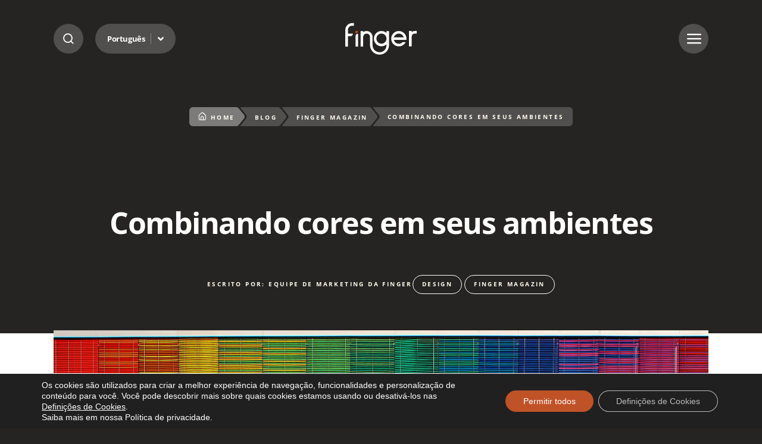

--- FILE ---
content_type: text/html; charset=UTF-8
request_url: https://finger.ind.br/blog/combinacao-de-cores/
body_size: 15769
content:
<!DOCTYPE html>

<html class="no-js" lang="pt-br">

<head>

	<meta charset="UTF-8">
	<meta name="viewport" content="width=device-width, initial-scale=1.0">
	<meta http-equiv="X-UA-Compatible" content="ie=edge">

	<title>Combinando cores em seus ambientes - Finger Móveis Planejados</title>

	<!-- Fonts -->
	<link rel="preconnect" href="https://fonts.googleapis.com">
    <link rel="preconnect" href="https://finger.ind.br/wp-content/litespeed/localres/aHR0cHM6Ly9mb250cy5nc3RhdGljLmNvbQ==" crossorigin>    
    

	<meta name='robots' content='index, follow, max-image-preview:large, max-snippet:-1, max-video-preview:-1' />

<!-- Google Tag Manager for WordPress by gtm4wp.com -->
<script data-cfasync="false" data-pagespeed-no-defer>
	var gtm4wp_datalayer_name = "dataLayer";
	var dataLayer = dataLayer || [];
</script>
<!-- End Google Tag Manager for WordPress by gtm4wp.com -->
	<!-- This site is optimized with the Yoast SEO plugin v26.8 - https://yoast.com/product/yoast-seo-wordpress/ -->
	<meta name="description" content="Na hora de projetar, uma das maiores dificuldades é a combinação das cores, tanto nos móveis como nos itens decorativos. Por isso, fizemos esse REFRESHER" />
	<link rel="canonical" href="https://finger.ind.br/blog/combinacao-de-cores/" />
	<meta property="og:locale" content="pt_BR" />
	<meta property="og:type" content="article" />
	<meta property="og:title" content="Combinando cores em seus ambientes - Finger Móveis Planejados" />
	<meta property="og:description" content="Na hora de projetar, uma das maiores dificuldades é a combinação das cores, tanto nos móveis como nos itens decorativos. Por isso, fizemos esse REFRESHER" />
	<meta property="og:url" content="https://finger.ind.br/blog/combinacao-de-cores/" />
	<meta property="og:site_name" content="Finger Móveis Planejados" />
	<meta property="article:published_time" content="2018-12-11T11:00:27+00:00" />
	<meta property="og:image" content="https://finger.ind.br/wp-content/uploads/2018/12/coresbanner-1024x785.jpg" />
	<meta property="og:image:width" content="1024" />
	<meta property="og:image:height" content="785" />
	<meta property="og:image:type" content="image/jpeg" />
	<meta name="author" content="Equipe de Marketing da Finger" />
	<meta name="twitter:card" content="summary_large_image" />
	<meta name="twitter:label1" content="Escrito por" />
	<meta name="twitter:data1" content="Equipe de Marketing da Finger" />
	<meta name="twitter:label2" content="Est. tempo de leitura" />
	<meta name="twitter:data2" content="2 minutos" />
	<script type="application/ld+json" class="yoast-schema-graph">{"@context":"https://schema.org","@graph":[{"@type":"Article","@id":"https://finger.ind.br/blog/combinacao-de-cores/#article","isPartOf":{"@id":"https://finger.ind.br/blog/combinacao-de-cores/"},"author":{"name":"Equipe de Marketing da Finger","@id":"https://finger.ind.br/2025/#/schema/person/b0dadd3d47e35e2466e3879f929496a7"},"headline":"Combinando cores em seus ambientes","datePublished":"2018-12-11T11:00:27+00:00","mainEntityOfPage":{"@id":"https://finger.ind.br/blog/combinacao-de-cores/"},"wordCount":485,"commentCount":2,"image":{"@id":"https://finger.ind.br/blog/combinacao-de-cores/#primaryimage"},"thumbnailUrl":"https://finger.ind.br/wp-content/uploads/2018/12/coresbanner.jpg","articleSection":["Design","Finger Magazin"],"inLanguage":"pt-BR","potentialAction":[{"@type":"CommentAction","name":"Comment","target":["https://finger.ind.br/blog/combinacao-de-cores/#respond"]}]},{"@type":"WebPage","@id":"https://finger.ind.br/blog/combinacao-de-cores/","url":"https://finger.ind.br/blog/combinacao-de-cores/","name":"Combinando cores em seus ambientes - Finger Móveis Planejados","isPartOf":{"@id":"https://finger.ind.br/2025/#website"},"primaryImageOfPage":{"@id":"https://finger.ind.br/blog/combinacao-de-cores/#primaryimage"},"image":{"@id":"https://finger.ind.br/blog/combinacao-de-cores/#primaryimage"},"thumbnailUrl":"https://finger.ind.br/wp-content/uploads/2018/12/coresbanner.jpg","datePublished":"2018-12-11T11:00:27+00:00","author":{"@id":"https://finger.ind.br/2025/#/schema/person/b0dadd3d47e35e2466e3879f929496a7"},"description":"Na hora de projetar, uma das maiores dificuldades é a combinação das cores, tanto nos móveis como nos itens decorativos. Por isso, fizemos esse REFRESHER","breadcrumb":{"@id":"https://finger.ind.br/blog/combinacao-de-cores/#breadcrumb"},"inLanguage":"pt-BR","potentialAction":[{"@type":"ReadAction","target":["https://finger.ind.br/blog/combinacao-de-cores/"]}]},{"@type":"ImageObject","inLanguage":"pt-BR","@id":"https://finger.ind.br/blog/combinacao-de-cores/#primaryimage","url":"https://finger.ind.br/wp-content/uploads/2018/12/coresbanner.jpg","contentUrl":"https://finger.ind.br/wp-content/uploads/2018/12/coresbanner.jpg","width":5294,"height":4058,"caption":"Combinando cores"},{"@type":"BreadcrumbList","@id":"https://finger.ind.br/blog/combinacao-de-cores/#breadcrumb","itemListElement":[{"@type":"ListItem","position":1,"name":"Início","item":"https://finger.ind.br/"},{"@type":"ListItem","position":2,"name":"Combinando cores em seus ambientes"}]},{"@type":"WebSite","@id":"https://finger.ind.br/2025/#website","url":"https://finger.ind.br/2025/","name":"Finger Móveis Planejados","description":"A precisão alemã com o melhor do design.","potentialAction":[{"@type":"SearchAction","target":{"@type":"EntryPoint","urlTemplate":"https://finger.ind.br/2025/?s={search_term_string}"},"query-input":{"@type":"PropertyValueSpecification","valueRequired":true,"valueName":"search_term_string"}}],"inLanguage":"pt-BR"},{"@type":"Person","@id":"https://finger.ind.br/2025/#/schema/person/b0dadd3d47e35e2466e3879f929496a7","name":"Equipe de Marketing da Finger","image":{"@type":"ImageObject","inLanguage":"pt-BR","@id":"https://finger.ind.br/2025/#/schema/person/image/","url":"https://finger.ind.br/wp-content/litespeed/avatar/9251eb63f7c9629dc8bff91afa5d75e9.jpg?ver=1769607720","contentUrl":"https://finger.ind.br/wp-content/litespeed/avatar/9251eb63f7c9629dc8bff91afa5d75e9.jpg?ver=1769607720","caption":"Equipe de Marketing da Finger"},"url":"https://finger.ind.br/blog/author/upside/"}]}</script>
	<!-- / Yoast SEO plugin. -->


<link rel='dns-prefetch' href='//cdn.jsdelivr.net' />
<link rel='dns-prefetch' href='//ra.rockcontent.com' />
<link rel='dns-prefetch' href='//assets.pinterest.com' />
<link rel='dns-prefetch' href='//connect.facebook.net' />
<link rel='dns-prefetch' href='//www.facebook.com' />
<link rel='dns-prefetch' href='//fonts.googleapis.com' />
<link rel='dns-prefetch' href='//www.googletagmanager.com' />
<link rel='dns-prefetch' href='//www.google-analytics.com' />
<link rel='dns-prefetch' href='//stats.g.doubleclick.net' />
<link rel='dns-prefetch' href='//www.google.com' />
<link rel='dns-prefetch' href='//www.google.com.br' />
<link rel='dns-prefetch' href='//fonts.gstatic.com' />
<link rel='dns-prefetch' href='//ajax.googleapis.com' />
<link rel='preconnect' href='https://ajax.googleapis.com' />
<link rel='preconnect' href='https://cdn.jsdelivr.net' />
<link rel='preconnect' href='https://www.gstatic.com' />
<link rel='preconnect' href='https://maps.google.com' />
<link rel='preconnect' href='https://maps.googleapis.com' />
<link rel='preconnect' href='https://www.google.com' />
<link rel='preconnect' href='https://www.google-analytics.com' />
<link rel='preconnect' href='https://www.googletagmanager.com' />
<link rel="alternate" type="application/rss+xml" title="Feed de comentários para Finger Móveis Planejados &raquo; Combinando cores em seus ambientes" href="https://finger.ind.br/blog/combinacao-de-cores/feed/" />
<link rel="alternate" title="oEmbed (JSON)" type="application/json+oembed" href="https://finger.ind.br/wp-json/oembed/1.0/embed?url=https%3A%2F%2Ffinger.ind.br%2Fblog%2Fcombinacao-de-cores%2F" />
<link rel="alternate" title="oEmbed (XML)" type="text/xml+oembed" href="https://finger.ind.br/wp-json/oembed/1.0/embed?url=https%3A%2F%2Ffinger.ind.br%2Fblog%2Fcombinacao-de-cores%2F&#038;format=xml" />
<link data-optimized="2" rel="stylesheet" href="https://finger.ind.br/wp-content/litespeed/css/b019a865397e305349634b9119cc6e84.css?ver=cea05" />

















<link rel="https://api.w.org/" href="https://finger.ind.br/wp-json/" /><link rel="alternate" title="JSON" type="application/json" href="https://finger.ind.br/wp-json/wp/v2/posts/2655" /><link rel='shortlink' href='https://finger.ind.br/?p=2655' />
<meta name="generator" content="WPML ver:4.8.6 stt:1,42,2;" />
<meta name="generator" content="auto-sizes 1.7.0">
<meta name="generator" content="dominant-color-images 1.2.0">
<meta name="generator" content="performance-lab 4.0.1; plugins: auto-sizes, dominant-color-images, image-prioritizer, performant-translations, nocache-bfcache, web-worker-offloading">
<meta name="generator" content="performant-translations 1.2.0">
<!-- Stream WordPress user activity plugin v4.1.1 -->
<meta name="generator" content="web-worker-offloading 0.2.0">

<!-- Google Tag Manager for WordPress by gtm4wp.com -->
<!-- GTM Container placement set to automatic -->
<script data-cfasync="false" data-pagespeed-no-defer type="text/javascript">
	var dataLayer_content = {"pagePostType":"post","pagePostType2":"single-post","pageCategory":["design","finger-magazin"],"pagePostAuthor":"Equipe de Marketing da Finger"};
	dataLayer.push( dataLayer_content );
</script>
<script data-cfasync="false" data-pagespeed-no-defer type="text/javascript">
(function(w,d,s,l,i){w[l]=w[l]||[];w[l].push({'gtm.start':
new Date().getTime(),event:'gtm.js'});var f=d.getElementsByTagName(s)[0],
j=d.createElement(s),dl=l!='dataLayer'?'&l='+l:'';j.async=true;j.src=
'//www.googletagmanager.com/gtm.js?id='+i+dl;f.parentNode.insertBefore(j,f);
})(window,document,'script','dataLayer','GTM-KW4JJ6D');
</script>
<!-- End Google Tag Manager for WordPress by gtm4wp.com --><meta data-od-replaced-content="optimization-detective 1.0.0-beta4" name="generator" content="optimization-detective 1.0.0-beta4; url_metric_groups={0:empty, 480:empty, 600:empty, 782:populated}">
<meta name="generator" content="image-prioritizer 1.0.0-beta3">
<link rel="amphtml" href="https://finger.ind.br/blog/combinacao-de-cores/amp/"><link rel="icon" href="https://finger.ind.br/wp-content/uploads/2025/09/favicon-finger-150x150.png" sizes="32x32" />
<link rel="icon" href="https://finger.ind.br/wp-content/uploads/2025/09/favicon-finger.png" sizes="192x192" />
<link rel="apple-touch-icon" href="https://finger.ind.br/wp-content/uploads/2025/09/favicon-finger.png" />
<meta name="msapplication-TileImage" content="https://finger.ind.br/wp-content/uploads/2025/09/favicon-finger.png" />
	

<link data-od-added-tag rel="preload" fetchpriority="high" as="image" href="https://finger.ind.br/wp-content/uploads/2018/12/coresbanner.jpg" imagesrcset="https://finger.ind.br/wp-content/uploads/2018/12/coresbanner.jpg 5294w, https://finger.ind.br/wp-content/uploads/2018/12/coresbanner-300x230.jpg 300w, https://finger.ind.br/wp-content/uploads/2018/12/coresbanner-768x589.jpg 768w, https://finger.ind.br/wp-content/uploads/2018/12/coresbanner-1024x785.jpg 1024w" imagesizes="(max-width: 5294px) 100vw, 5294px" media="screen and (782px &lt; width)">
</head>

<body class="wp-singular post-template-default single single-post postid-2655 single-format-standard wp-embed-responsive wp-theme-finger_v2 finger piotnetforms-edit">

<header class="site-header header--fixed">

    <div class="container">

        <div class="header-options">
            <span class="btn--search btn-blur">
                <i class="icon-search"></i>
                <i class="icon-close"></i>
            </span>

            <nav class="site-nav-lang btn-blur">
                <ul>
                    <li class="d-none"><a class="accessibility--content--block" href="#site-content" accesskey="6">Ir para o conteúdo</a></li>
                    <li class="menu-item-has-children">
                        <a href="#">Português</a>                     
                        <ul>                            
                            <li><a class="dropdown-item" href="https://finger.ind.br/en/blog/combinacao-de-cores/"><span class="lang-code">EN</span> <span class="lang-name">Inglês</span></a></li><li><a class="dropdown-item" href="https://finger.ind.br/es/blog/combinacao-de-cores/"><span class="lang-code">ES</span> <span class="lang-name">Espanhol</span></a></li><li class="active"><a class="dropdown-item select" href="https://finger.ind.br/blog/combinacao-de-cores"><span class="lang-code">PT-BR</span> <span class="lang-name">Português</span></a></li>                            
                        </ul>
                    </li>
                </ul>
            </nav>
        </div>
                        
                <div class="site-logo">
                    <a href="https://finger.ind.br/">Combinando cores em seus ambientes - Finger Móveis Planejados</a>
                </div>
        
        <span class="btn--menu btn-blur">
            <i class="icon-menu"></i>
            <i class="icon-close"></i>
        </span>        

        <nav class="site-nav site-nav-primary">
            <div class="site-nav--menu">                
                <ul>
                    <li id="menu-item-54494" class="menu-item menu-item-type-custom menu-item-object-custom menu-item-has-children menu-item-54494"><a href="https://finger.ind.br/sobre-a-finger">Institucional</a>
<ul class="sub-menu">
	<li id="menu-item-54495" class="menu-item menu-item-type-post_type menu-item-object-page menu-item-54495"><a href="https://finger.ind.br/sobre-a-finger/">Sobre a Finger</a></li>
	<li id="menu-item-55088" class="menu-item menu-item-type-post_type menu-item-object-page menu-item-55088"><a href="https://finger.ind.br/soul-collection/">Soul Collection</a></li>
	<li id="menu-item-208795" class="menu-item menu-item-type-post_type menu-item-object-page menu-item-208795"><a href="https://finger.ind.br/showrooms/">Onde Encontrar</a></li>
	<li id="menu-item-55086" class="menu-item menu-item-type-post_type menu-item-object-page menu-item-55086"><a href="https://finger.ind.br/blog/">Blog</a></li>
	<li id="menu-item-55089" class="menu-item menu-item-type-post_type menu-item-object-page menu-item-55089"><a href="https://finger.ind.br/fale-conosco/">Contato</a></li>
</ul>
</li>
<li id="menu-item-54838" class="menu-item menu-item-type-custom menu-item-object-custom menu-item-has-children menu-item-54838"><a href="https://finger.ind.br/ambientes/cozinha/">Ambientes</a>
<ul class="sub-menu">
	<li id="menu-item-54844" class="menu-item menu-item-type-post_type menu-item-object-ambientes menu-item-54844"><a href="https://finger.ind.br/ambientes/cozinha/">Cozinha</a></li>
	<li id="menu-item-54843" class="menu-item menu-item-type-post_type menu-item-object-ambientes menu-item-54843"><a href="https://finger.ind.br/ambientes/sala/">Sala</a></li>
	<li id="menu-item-54842" class="menu-item menu-item-type-post_type menu-item-object-ambientes menu-item-54842"><a href="https://finger.ind.br/ambientes/dormitorio/">Dormitório</a></li>
	<li id="menu-item-54841" class="menu-item menu-item-type-post_type menu-item-object-ambientes menu-item-54841"><a href="https://finger.ind.br/ambientes/banheiro/">Banheiro</a></li>
	<li id="menu-item-54840" class="menu-item menu-item-type-post_type menu-item-object-ambientes menu-item-54840"><a href="https://finger.ind.br/ambientes/lavanderia/">Lavanderia</a></li>
	<li id="menu-item-54839" class="menu-item menu-item-type-post_type menu-item-object-ambientes menu-item-54839"><a href="https://finger.ind.br/ambientes/corporativo/">Corporativo</a></li>
</ul>
</li>
<li id="menu-item-54845" class="menu-item menu-item-type-custom menu-item-object-custom menu-item-has-children menu-item-54845"><a href="https://finger.ind.br/conservacao-limpeza-e-garantia/">Outros</a>
<ul class="sub-menu">
	<li id="menu-item-55090" class="menu-item menu-item-type-post_type menu-item-object-page menu-item-55090"><a href="https://finger.ind.br/conservacao-limpeza-e-garantia/">Conservação e Garantia</a></li>
	<li id="menu-item-55091" class="menu-item menu-item-type-custom menu-item-object-custom menu-item-55091"><a href="http://pedidos-online.finger.ind.br/">Pedidos Online</a></li>
	<li id="menu-item-55092" class="menu-item menu-item-type-custom menu-item-object-custom menu-item-55092"><a href="https://consultasweb.promob.com/">Consulta de Pedidos</a></li>
	<li id="menu-item-55093" class="menu-item menu-item-type-custom menu-item-object-custom menu-item-55093"><a href="http://entregacerta.promob.com/Authentication/Authenticate?ReturnUrl=%2f">Entrega Certa</a></li>
</ul>
</li>
  
                </ul>              
            </div>
            <div class="site-nav--contact">
                
                
                                <span class="contact--title">SAC</span>
                <p>0800.703.3072 / <a href="mailto:sac@finger.ind.br">sac@finger.ind.br</a><br />
Whatsapp: (54) 99628.7799
</p>
                
                                <span class="contact--title">Fábrica Finger</span>
                <p>(54) 3361.2199</p>
                                                    
                
                                      
                <a class="btn btn-primary" href="https://api.whatsapp.com/send?phone=5554996287799&text=Ol%C3%A1%2C%20gostaria%20de%20saber%20mais%20sobre%20...">Converse com um especialista</a>
                  

                                <nav class="site-nav-social">
                    <ul>
                                                <li><a class="btn-icon" href="https://www.facebook.com/FingerOficial" target="_blank"><i class="icon-facebook"></i><span class="btn-label">Facebook</span></a></li>
                                                <li><a class="btn-icon" href="https://www.instagram.com/fingeroficial" target="_blank"><i class="icon-instagram"></i><span class="btn-label">Instagram</span></a></li>
                                                <li><a class="btn-icon" href="https://www.youtube.com/@FingerAmbientesPersonalizados" target="_blank"><i class="icon-youtube"></i><span class="btn-label">Youtube</span></a></li>
                                                <li><a class="btn-icon" href="https://www.pinterest.com/FingerOficial" target="_blank"><i class="icon-pinterest"></i><span class="btn-label">Pinterest</span></a></li>
                                                <li><a class="btn-icon" href="https://twitter.com/FingerMoveis" target="_blank"><i class="icon-x"></i><span class="btn-label">X</span></a></li>
                                                <li><a class="btn-icon" href="https://www.tiktok.com/@fingeroficial" target="_blank"><i class="icon-tiktok"></i><span class="btn-label">Tiktok</span></a></li>
                                            </ul>
                </nav>
                 

            </div>
        </nav>                    

        <div class="search-box">            
            <form class="search-form" role="search" method="get" action="https://finger.ind.br/">
                <label for="s" class="d-none">Digite sua busca</label>
                <input type="search" name="s" id="s" placeholder="Digite sua busca">
                <input class="search-filter-selected" type="hidden" name="filter" value="all">
                <button class="btn-primary" type="submit">Buscar no site</button>
            </form>            
            <div class="search-filters">
                <span>Selecione o conteúdo que deseja encontrar</span>
                <ul>
                    <li><button class="search-filter active" value="all">Qualquer conteúdo</button></li>
                    <li><button class="search-filter" value="post">Notícias</button></li>
                    <li><button class="search-filter" value="ambientes">Ambientes</button></li>
                    <li><button class="search-filter" value="pages">Páginas</button></li>
                </ul>
            </div>
        </div>

    </div>
</header>

<div class="site-page-wrap" role="document">

    <main class="site-page" id="site-content">

        
        <div class="page--post page--blog">
            
            
            
            
			<div id="combinando-cores-em-seus-ambientes" class="block block--page-heading ">

                <div class="container">                                         

                    <div class="block--breadcrumb">
                        <ul class="breadcrumb"><li class="item item-home"><a href="https://finger.ind.br"><i class="icon-home"></i>Home</a></li><li class="seperator"><i class="icon-seperator"></i></li><li class="item"><a href="https://finger.ind.br/blog/">Blog</a></li><li class="seperator"><i class="icon-seperator"></i></li><li class="item item-cat"><a href="https://finger.ind.br/blog/category/finger-magazin/">Finger Magazin</a></li><li class="seperator"><i class="icon-seperator"></i></li><li class="item item-current"><span>Combinando cores em seus ambientes</span></li></ul>                        
                    </div>

                    
                                           
                    <h1 class="block--title">Combinando cores em seus ambientes</h1>     
                                            

                                            

                    
                    
                    
                </div>

            </div>        

            <div class="block--content">

                <div class="post--meta">   
                    <div class="post--author">
                        <p>Escrito por: Equipe de Marketing da Finger</p>
                    </div>  
                    <div class="post--categories">                   
                        <a class="btn btn-cat" href="https://finger.ind.br/blog/category/finger-magazin/design/">Design</a> <a class="btn btn-cat" href="https://finger.ind.br/blog/category/finger-magazin/">Finger Magazin</a>                    </div>                    
                </div>

                                <div class="post--image">
                    <img data-od-removed-fetchpriority="high" data-od-xpath="/HTML/BODY/DIV[@role=&apos;document&apos;]/*[1][self::MAIN]/*[1][self::DIV]/*[2][self::DIV]/*[2][self::DIV]/*[1][self::IMG]" width="5294" height="4058" src="https://finger.ind.br/wp-content/uploads/2018/12/coresbanner.jpg" class="attachment-full size-full wp-post-image" alt="Combinando cores" decoding="async"  srcset="https://finger.ind.br/wp-content/uploads/2018/12/coresbanner.jpg 5294w, https://finger.ind.br/wp-content/uploads/2018/12/coresbanner-300x230.jpg 300w, https://finger.ind.br/wp-content/uploads/2018/12/coresbanner-768x589.jpg 768w, https://finger.ind.br/wp-content/uploads/2018/12/coresbanner-1024x785.jpg 1024w" sizes="(max-width: 5294px) 100vw, 5294px" />                </div>
		        
                <div class="entry-content">        
                    <p><img data-od-xpath="/HTML/BODY/DIV[@role=&apos;document&apos;]/*[1][self::MAIN]/*[1][self::DIV]/*[2][self::DIV]/*[3][self::DIV]/*[1][self::P]/*[1][self::IMG]" decoding="async" class="aligncenter size-large wp-image-2661" src="https://www.finger.ind.br/wp-content/uploads/2018/12/coresbanner-1024x785.jpg" alt="" width="680" height="521" srcset="https://finger.ind.br/wp-content/uploads/2018/12/coresbanner-1024x785.jpg 1024w, https://finger.ind.br/wp-content/uploads/2018/12/coresbanner-300x230.jpg 300w, https://finger.ind.br/wp-content/uploads/2018/12/coresbanner-768x589.jpg 768w" sizes="(max-width: 680px) 100vw, 680px" /></p>
<p style="text-align: justify;">Na hora de projetar, uma das maiores dificuldades é a combinação das cores, tanto nos móveis como nos itens decorativos. Por isso, fizemos esse <a href="https://refresher.com.br">REFRESHER</a> especialmente para você que precisa de uma ajudinha extra nesses momentos 🙂</p>
<h4>CÍRCULO CROMÁTICO</h4>
<p style="text-align: justify;">O primeiro ponto que se deve conhecer é o círculo cromático, onde as cores foram colocadas lado a lado de acordo com suas tonalidades. A partir desse diagrama é possível visualizar os tons que mais combinam e que são mais agradáveis aos olhos. No círculo cromático as cores estão divididas entre cores quentes e cores frias, sendo que você deve sempre se questionar: quero contrastes ou quero equilíbrio entre as cores que vou combinar? Responder isso é fundamental para saber quais cores escolher!</p>
<h4>CORES QUENTES</h4>
<p>&nbsp;</p>
<p style="text-align: justify;">Entre as cores quentes estão o vermelho, o amarelo, o laranja e o rosa. Elas chamam atenção e atraem o olhar dos observadores, criando composições que se destacam e podem causar mais facilmente a sensação de cansaço com o tempo.</p>
<h4><strong>CORES FRIAS</strong></h4>
<p style="text-align: justify;">Já entre as cores frias estão o azul, o verde e o roxo, cores mais sóbrias que permitem diversas combinações e também se destacam, mas são mais amenas ao olhar humano.</p>
<p style="text-align: justify;">Nunca se esqueça das cores primárias: vermelho, amarelo e azul. Há ainda cores secundárias e terciárias, que são variações de tons e desdobramentos das cores primárias.</p>
<h4>COMBINAÇÕES</h4>
<p style="text-align: justify;">Existem alguns tipos de combinações que você deve conhecer antes de iniciar um projeto: monocromática, análoga, complementar e tríade. Essas combinações são suas amigas na defesa de uma ideia junto ao seu cliente!</p>
<p><a href="https://refresher.com.br"><img data-od-xpath="/HTML/BODY/DIV[@role=&apos;document&apos;]/*[1][self::MAIN]/*[1][self::DIV]/*[2][self::DIV]/*[3][self::DIV]/*[13][self::P]/*[1][self::A]/*[1][self::IMG]" decoding="async" class="aligncenter wp-image-2659 size-large" src="https://www.finger.ind.br/wp-content/uploads/2018/12/combinandocores-3-890x1024.jpg" alt="" width="680" height="782" /></a></p>
<p style="text-align: justify;">Eleja uma cor como protagonista e utilize tonalidades próximas a ela para compor. Por exemplo, você pode utilizar um tom de bege com o branco e o cinza. A combinação monocromática é super neutra, elegante e sofisticada.</p>
<p><a href="https://refresher.com.br"><img data-od-xpath="/HTML/BODY/DIV[@role=&apos;document&apos;]/*[1][self::MAIN]/*[1][self::DIV]/*[2][self::DIV]/*[3][self::DIV]/*[15][self::P]/*[1][self::A]/*[1][self::IMG]" loading="lazy" decoding="async" class="aligncenter wp-image-2660 size-large" src="https://www.finger.ind.br/wp-content/uploads/2018/12/combinandocores-4-1024x683.jpg" alt="" width="680" height="454" /></a>É a combinação das cores próximas umas das outras no círculo cromático, criando um espectro de cores super impactante. Uma sugestão é escolher uma cor vibrante e brincar com outras monocromáticas. Esse mix sempre enaltece a cor análoga 😉</p>
<p><a href="https://refresher.com.br"><img data-od-xpath="/HTML/BODY/DIV[@role=&apos;document&apos;]/*[1][self::MAIN]/*[1][self::DIV]/*[2][self::DIV]/*[3][self::DIV]/*[16][self::P]/*[1][self::A]/*[1][self::IMG]" loading="lazy" decoding="async" class="aligncenter wp-image-2657 size-large" src="https://www.finger.ind.br/wp-content/uploads/2018/12/combinandocores-1-819x1024.jpg" alt="" width="680" height="850" /></a></p>
<p>&nbsp;</p>
<p style="text-align: justify;">Complementares são as cores opostas dentro do círculo cromático. As combinações entre essas cores podem soar estranhas, mas geralmente criam grande destaque para ambas escolhas. Pense em azul com laranja: estranho, não é mesmo? Mas escolhendo tons mais suaves destas cores, a mistura pode ser vencedora!</p>
<p><a href="https://refresher.com.br"><img data-od-xpath="/HTML/BODY/DIV[@role=&apos;document&apos;]/*[1][self::MAIN]/*[1][self::DIV]/*[2][self::DIV]/*[3][self::DIV]/*[19][self::P]/*[1][self::A]/*[1][self::IMG]" loading="lazy" decoding="async" class="aligncenter wp-image-2658 size-large" src="https://www.finger.ind.br/wp-content/uploads/2018/12/combinandocores-2-861x1024.jpg" alt="" width="680" height="809" /></a></p>
<h4>CONTRASTES</h4>
<p style="text-align: justify;">Quer contrastes cheios de personalidade? Então opte pela combinação  da tríade, que utiliza três cores do círculo cromático com a mesma distância entre si. É uma bomba de tons opostos! Nestes casos, opte por projetos monocromáticos e ouse com esse tipo de combinação de cores na decoração.</p>
<p style="text-align: justify;">
                </div>

            </div>

            <div class="block--share">

                <h3 class="block--title">Compartilhar notícia:</h3>

                <ul>                            
                    <li><a class="btn-icon" style="--color: #21B157;" href="https://api.whatsapp.com/send?phone=&text=Você pode achar isso interessante: https://finger.ind.br/blog/combinacao-de-cores/" target="_blank"><i class="icon-whatsapp"></i> <span class="btn-label">Whatsapp</span></a></li>
                    <li><a class="btn-icon" style="--color: #0A66C2;" data-share="https://www.linkedin.com/shareArticle?url=https://finger.ind.br/blog/combinacao-de-cores/" href="#"><i class="icon-linkedin"></i> <span class="btn-label">Linkedin</span></a></li>
                    <li><a class="btn-icon" style="--color: #232323;" data-share="https://twitter.com/intent/tweet?url=https://finger.ind.br/blog/combinacao-de-cores/" href="#"><i class="icon-x"></i> <span class="btn-label">X (Twitter)</span></a></li>
                    <li><a class="btn-icon" style="--color: #0866FF;" data-share="https://www.facebook.com/sharer/sharer.php?u=https://finger.ind.br/blog/combinacao-de-cores/" href="#"><i class="icon-facebook"></i> <span class="btn-label">Facebook</span></a></li>
                    <li><a class="btn-icon" style="--color: #E60023;" href="https://pinterest.com/pin/create/link/?url=https%3A%2F%2Ffinger.ind.br%2Fblog%2Fcombinacao-de-cores%2F" target="_blank"><i class="icon-pinterest"></i> <span class="btn-label">Pinterest</span></a></li>
                </ul>

            </div>            

        </div>

        

    </main>

</section>


<footer class="site-footer">     
    
    <div class="footer--content"> 
    
        <div class="container">   

            <div class="footer--main">
                <div class="site-logo">
                    <a href="https://finger.ind.br/">
                        Combinando cores em seus ambientes - Finger Móveis Planejados                        <span class="site-slogan">Ambientes Personalizados</span>
                    </a>
                </div>  
                <p>Bem-estar em cada detalhe.</p>              
            </div>
            
            <div class="footer--columns">                                             

                <div class="footer--column">

                    
                                        <span class="footer--title">SAC</span>
                    <p>0800.703.3072 / <a href="mailto:sac@finger.ind.br">sac@finger.ind.br</a><br />
Whatsapp: (54) 99628.7799
</p>
                    
                                        <span class="footer--title">Fábrica Finger</span>
                    <p>(54) 3361.2199</p>
                                        

                                        <span class="footer--title">Sarandi-RS</span>
                         

                                        <p>RS 404- km 04 - Distrito Industrial</p>
                         
                    
                                          
                    <a class="btn btn-primary" href="https://api.whatsapp.com/send?phone=5554996287799&text=Ol%C3%A1%2C%20gostaria%20de%20saber%20mais%20sobre%20...">Converse com um especialista</a>
                                                                                                                                       

                </div>

                <div class="footer--column">                    
                    <nav class="site-nav-secondary">
                        <ul>
                            <li id="menu-item-54294" class="menu-item menu-item-type-custom menu-item-object-custom menu-item-has-children menu-item-54294"><a href="https://finger.ind.br/sobre-a-finger">Institucional</a>
<ul class="sub-menu">
	<li id="menu-item-54421" class="menu-item menu-item-type-post_type menu-item-object-page menu-item-54421"><a href="https://finger.ind.br/sobre-a-finger/">Sobre a Finger</a></li>
	<li id="menu-item-54426" class="menu-item menu-item-type-post_type menu-item-object-page menu-item-54426"><a href="https://finger.ind.br/soul-collection/">Soul Collection</a></li>
	<li id="menu-item-208792" class="menu-item menu-item-type-post_type menu-item-object-page menu-item-208792"><a href="https://finger.ind.br/showrooms/">Onde Encontrar</a></li>
	<li id="menu-item-54424" class="menu-item menu-item-type-post_type menu-item-object-page menu-item-54424"><a href="https://finger.ind.br/blog/">Blog</a></li>
	<li id="menu-item-54423" class="menu-item menu-item-type-post_type menu-item-object-page menu-item-54423"><a href="https://finger.ind.br/fale-conosco/">Contato</a></li>
	<li id="menu-item-54422" class="menu-item menu-item-type-post_type menu-item-object-page menu-item-54422"><a href="https://finger.ind.br/politica-de-privacidade/">Política de Privacidade</a></li>
	<li id="menu-item-54492" class="menu-item menu-item-type-post_type menu-item-object-page menu-item-54492"><a href="https://finger.ind.br/codigo-de-conduta-e-etica/">Código de Conduta e Ética</a></li>
</ul>
</li>
<li id="menu-item-54305" class="menu-item menu-item-type-custom menu-item-object-custom menu-item-has-children menu-item-54305"><a href="https://finger.ind.br/ambientes/cozinha">Ambientes</a>
<ul class="sub-menu">
	<li id="menu-item-54820" class="menu-item menu-item-type-post_type menu-item-object-ambientes menu-item-54820"><a href="https://finger.ind.br/ambientes/cozinha/">Cozinha</a></li>
	<li id="menu-item-54819" class="menu-item menu-item-type-post_type menu-item-object-ambientes menu-item-54819"><a href="https://finger.ind.br/ambientes/sala/">Sala</a></li>
	<li id="menu-item-54818" class="menu-item menu-item-type-post_type menu-item-object-ambientes menu-item-54818"><a href="https://finger.ind.br/ambientes/dormitorio/">Dormitório</a></li>
	<li id="menu-item-54817" class="menu-item menu-item-type-post_type menu-item-object-ambientes menu-item-54817"><a href="https://finger.ind.br/ambientes/banheiro/">Banheiro</a></li>
	<li id="menu-item-54816" class="menu-item menu-item-type-post_type menu-item-object-ambientes menu-item-54816"><a href="https://finger.ind.br/ambientes/lavanderia/">Lavanderia</a></li>
	<li id="menu-item-54815" class="menu-item menu-item-type-post_type menu-item-object-ambientes menu-item-54815"><a href="https://finger.ind.br/ambientes/corporativo/">Corporativo</a></li>
</ul>
</li>
<li id="menu-item-54296" class="menu-item menu-item-type-custom menu-item-object-custom menu-item-has-children menu-item-54296"><a href="http://pedidos-online.finger.ind.br/">Lojista</a>
<ul class="sub-menu">
	<li id="menu-item-54291" class="menu-item menu-item-type-custom menu-item-object-custom menu-item-54291"><a href="http://pedidos-online.finger.ind.br/">Pedidos Online</a></li>
	<li id="menu-item-54293" class="menu-item menu-item-type-custom menu-item-object-custom menu-item-54293"><a href="https://consultasweb.promob.com/">Consulta de Pedidos</a></li>
	<li id="menu-item-54298" class="menu-item menu-item-type-custom menu-item-object-custom menu-item-54298"><a href="http://entregacerta.promob.com/Authentication/Authenticate?ReturnUrl=%2f">Entrega Certa</a></li>
</ul>
</li>
<li id="menu-item-54297" class="menu-item menu-item-type-custom menu-item-object-custom menu-item-has-children menu-item-54297"><a href="https://finger.ind.br/conservacao-limpeza-e-garantia">Cliente</a>
<ul class="sub-menu">
	<li id="menu-item-54433" class="menu-item menu-item-type-post_type menu-item-object-page menu-item-54433"><a href="https://finger.ind.br/conservacao-limpeza-e-garantia/">Conservação e Garantia</a></li>
</ul>
</li>
                    
                        </ul>
                    </nav>

                                        <nav class="site-nav-social">
                        <ul>
                                                        <li><a class="btn-icon" href="https://www.facebook.com/FingerOficial" target="_blank"><i class="icon-facebook"></i><span class="btn-label">Facebook</span></a></li>
                                                        <li><a class="btn-icon" href="https://www.instagram.com/fingeroficial" target="_blank"><i class="icon-instagram"></i><span class="btn-label">Instagram</span></a></li>
                                                        <li><a class="btn-icon" href="https://www.youtube.com/@FingerAmbientesPersonalizados" target="_blank"><i class="icon-youtube"></i><span class="btn-label">Youtube</span></a></li>
                                                        <li><a class="btn-icon" href="https://www.pinterest.com/FingerOficial" target="_blank"><i class="icon-pinterest"></i><span class="btn-label">Pinterest</span></a></li>
                                                        <li><a class="btn-icon" href="https://twitter.com/FingerMoveis" target="_blank"><i class="icon-x"></i><span class="btn-label">X</span></a></li>
                                                        <li><a class="btn-icon" href="https://www.tiktok.com/@fingeroficial" target="_blank"><i class="icon-tiktok"></i><span class="btn-label">Tiktok</span></a></li>
                                                    </ul>
                    </nav>
                     
                    
                </div>  

            </div>            

        </div>                            

    </div>

    <div class="footer--bar">
        <div class="container">             
                            
                        
            <p>2026 © <strong>Finger Móveis Planejados</strong> - Todos os direitos reservados.</p>
            
                        
            <p><a class="upside" target="_blank" href="https://upside.rs?cc=1">feito por <strong>upside.rs</strong> <i class="icon-upside"></i></a></p>

        </div>
    </div>
    
</footer>


<script type="speculationrules">
{"prefetch":[{"source":"document","where":{"and":[{"href_matches":"/*"},{"not":{"href_matches":["/wp-*.php","/wp-admin/*","/wp-content/uploads/*","/wp-content/*","/wp-content/plugins/*","/wp-content/themes/finger_v2/*","/*\\?(.+)"]}},{"not":{"selector_matches":"a[rel~=\"nofollow\"]"}},{"not":{"selector_matches":".no-prefetch, .no-prefetch a"}}]},"eagerness":"conservative"}]}
</script>
	<!--copyscapeskip-->
	<aside id="moove_gdpr_cookie_info_bar" class="moove-gdpr-info-bar-hidden moove-gdpr-align-center moove-gdpr-dark-scheme gdpr_infobar_postion_bottom" aria-label="GDPR Cookie Banner" style="display: none;">
	<div class="moove-gdpr-info-bar-container">
		<div class="moove-gdpr-info-bar-content">
		
<div class="moove-gdpr-cookie-notice">
  <p class="p1">Os cookies são utilizados para criar a melhor experiência de navegação, funcionalidades e personalização de conteúdo para você. Você pode descobrir mais sobre quais cookies estamos usando ou desativá-los nas <button  aria-haspopup="true" data-href="#moove_gdpr_cookie_modal" class="change-settings-button"><span class="s1">Definições de Cookies</button></span>.</p>
<p class="p1">Saiba mais em nossa Política de privacidade.</p>
</div>
<!--  .moove-gdpr-cookie-notice -->
		
<div class="moove-gdpr-button-holder">
			<button class="mgbutton moove-gdpr-infobar-allow-all gdpr-fbo-0" aria-label="Permitir todos" >Permitir todos</button>
						<button class="mgbutton moove-gdpr-infobar-settings-btn change-settings-button gdpr-fbo-2" aria-haspopup="true" data-href="#moove_gdpr_cookie_modal"  aria-label="Definições de Cookies">Definições de Cookies</button>
			</div>
<!--  .button-container -->
		</div>
		<!-- moove-gdpr-info-bar-content -->
	</div>
	<!-- moove-gdpr-info-bar-container -->
	</aside>
	<!-- #moove_gdpr_cookie_info_bar -->
	<!--/copyscapeskip-->
<script type="litespeed/javascript" data-src="https://finger.ind.br/wp-content/plugins/duracelltomi-google-tag-manager/dist/js/gtm4wp-form-move-tracker.js" id="gtm4wp-form-move-tracker-js"></script>






<script id="moove_gdpr_frontend-js-extra" type="litespeed/javascript">var moove_frontend_gdpr_scripts={"ajaxurl":"https://finger.ind.br/wp-admin/admin-ajax.php","post_id":"2655","plugin_dir":"https://finger.ind.br/wp-content/plugins/gdpr-cookie-compliance","show_icons":"all","is_page":"","ajax_cookie_removal":"false","strict_init":"2","enabled_default":{"strict":2,"third_party":1,"advanced":0,"performance":0,"preference":0},"geo_location":"false","force_reload":"false","is_single":"1","hide_save_btn":"false","current_user":"0","cookie_expiration":"365","script_delay":"2000","close_btn_action":"1","close_btn_rdr":"","scripts_defined":"{\"cache\":true,\"header\":\"\",\"body\":\"\",\"footer\":\"\",\"thirdparty\":{\"header\":\"\",\"body\":\"\",\"footer\":\"\u003Cscript data-gdpr\u003E\\r\\n  \\/\\/ alert('3rd party cookies');\\r\\n  dataLayer.push({'event': 'lgpd_3rd_cookieconsent'});\\r\\n\u003C\\/script\u003E\"},\"strict\":{\"header\":\"\",\"body\":\"\",\"footer\":\"\"},\"advanced\":{\"header\":\"\",\"body\":\"\",\"footer\":\"\u003Cscript data-gdpr\u003E\\r\\n  \\/\\/ alert('ads cookies');\\r\\n  dataLayer.push({'event': 'lgpd_ads_cookieconsent'});\\r\\n\u003C\\/script\u003E\"}}","gdpr_scor":"true","wp_lang":"_pt-br","wp_consent_api":"false","gdpr_nonce":"d4dd708b3b"}</script>



	<!--copyscapeskip-->
	<button data-href="#moove_gdpr_cookie_modal" aria-haspopup="true"  id="moove_gdpr_save_popup_settings_button" style='display: none;' class="" aria-label="Alterar minhas escolhas">
	<span class="moove_gdpr_icon">
		<svg viewBox="0 0 512 512" xmlns="http://www.w3.org/2000/svg" style="max-width: 30px; max-height: 30px;">
		<g data-name="1">
			<path d="M293.9,450H233.53a15,15,0,0,1-14.92-13.42l-4.47-42.09a152.77,152.77,0,0,1-18.25-7.56L163,413.53a15,15,0,0,1-20-1.06l-42.69-42.69a15,15,0,0,1-1.06-20l26.61-32.93a152.15,152.15,0,0,1-7.57-18.25L76.13,294.1a15,15,0,0,1-13.42-14.91V218.81A15,15,0,0,1,76.13,203.9l42.09-4.47a152.15,152.15,0,0,1,7.57-18.25L99.18,148.25a15,15,0,0,1,1.06-20l42.69-42.69a15,15,0,0,1,20-1.06l32.93,26.6a152.77,152.77,0,0,1,18.25-7.56l4.47-42.09A15,15,0,0,1,233.53,48H293.9a15,15,0,0,1,14.92,13.42l4.46,42.09a152.91,152.91,0,0,1,18.26,7.56l32.92-26.6a15,15,0,0,1,20,1.06l42.69,42.69a15,15,0,0,1,1.06,20l-26.61,32.93a153.8,153.8,0,0,1,7.57,18.25l42.09,4.47a15,15,0,0,1,13.41,14.91v60.38A15,15,0,0,1,451.3,294.1l-42.09,4.47a153.8,153.8,0,0,1-7.57,18.25l26.61,32.93a15,15,0,0,1-1.06,20L384.5,412.47a15,15,0,0,1-20,1.06l-32.92-26.6a152.91,152.91,0,0,1-18.26,7.56l-4.46,42.09A15,15,0,0,1,293.9,450ZM247,420h33.39l4.09-38.56a15,15,0,0,1,11.06-12.91A123,123,0,0,0,325.7,356a15,15,0,0,1,17,1.31l30.16,24.37,23.61-23.61L372.06,328a15,15,0,0,1-1.31-17,122.63,122.63,0,0,0,12.49-30.14,15,15,0,0,1,12.92-11.06l38.55-4.1V232.31l-38.55-4.1a15,15,0,0,1-12.92-11.06A122.63,122.63,0,0,0,370.75,187a15,15,0,0,1,1.31-17l24.37-30.16-23.61-23.61-30.16,24.37a15,15,0,0,1-17,1.31,123,123,0,0,0-30.14-12.49,15,15,0,0,1-11.06-12.91L280.41,78H247l-4.09,38.56a15,15,0,0,1-11.07,12.91A122.79,122.79,0,0,0,201.73,142a15,15,0,0,1-17-1.31L154.6,116.28,131,139.89l24.38,30.16a15,15,0,0,1,1.3,17,123.41,123.41,0,0,0-12.49,30.14,15,15,0,0,1-12.91,11.06l-38.56,4.1v33.38l38.56,4.1a15,15,0,0,1,12.91,11.06A123.41,123.41,0,0,0,156.67,311a15,15,0,0,1-1.3,17L131,358.11l23.61,23.61,30.17-24.37a15,15,0,0,1,17-1.31,122.79,122.79,0,0,0,30.13,12.49,15,15,0,0,1,11.07,12.91ZM449.71,279.19h0Z" fill="currentColor"/>
			<path d="M263.71,340.36A91.36,91.36,0,1,1,355.08,249,91.46,91.46,0,0,1,263.71,340.36Zm0-152.72A61.36,61.36,0,1,0,325.08,249,61.43,61.43,0,0,0,263.71,187.64Z" fill="currentColor"/>
		</g>
		</svg>
	</span>

	<span class="moove_gdpr_text">Alterar minhas escolhas</span>
	</button>
	<!--/copyscapeskip-->
    
	<!--copyscapeskip-->
	<!-- V1 -->
	<dialog id="moove_gdpr_cookie_modal" class="gdpr_lightbox-hide" aria-modal="true" aria-label="GDPR Settings Screen">
	<div class="moove-gdpr-modal-content moove-clearfix logo-position-left moove_gdpr_modal_theme_v1">
		    
		<button class="moove-gdpr-modal-close" autofocus aria-label="Close GDPR Cookie Settings">
			<span class="gdpr-sr-only">Close GDPR Cookie Settings</span>
			<span class="gdpr-icon moovegdpr-arrow-close"></span>
		</button>
				<div class="moove-gdpr-modal-left-content">
		
<div class="moove-gdpr-company-logo-holder">
	<img data-od-xpath="/HTML/BODY/DIV[@role=&apos;document&apos;]/*[16][self::DIALOG]/*[1][self::DIV]/*[2][self::DIV]/*[1][self::DIV]/*[1][self::IMG]" src="https://finger.ind.br/wp-content/uploads/2025/08/logo-finger.png" alt=""     class="img-responsive" />
</div>
<!--  .moove-gdpr-company-logo-holder -->
		<ul id="moove-gdpr-menu">
			
<li class="menu-item-on menu-item-privacy_overview menu-item-selected">
	<button data-href="#privacy_overview" class="moove-gdpr-tab-nav" aria-label="A sua Privacidade">
	<span class="gdpr-nav-tab-title">A sua Privacidade</span>
	</button>
</li>

	<li class="menu-item-strict-necessary-cookies menu-item-off">
	<button data-href="#strict-necessary-cookies" class="moove-gdpr-tab-nav" aria-label="Cookies estritamente necessários">
		<span class="gdpr-nav-tab-title">Cookies estritamente necessários</span>
	</button>
	</li>


	<li class="menu-item-off menu-item-third_party_cookies">
	<button data-href="#third_party_cookies" class="moove-gdpr-tab-nav" aria-label="Cookies de desempenho">
		<span class="gdpr-nav-tab-title">Cookies de desempenho</span>
	</button>
	</li>

	<li class="menu-item-advanced-cookies menu-item-off">
	<button data-href="#advanced-cookies" class="moove-gdpr-tab-nav" aria-label="Cookies de publicidade">
		<span class="gdpr-nav-tab-title">Cookies de publicidade</span>
	</button>
	</li>


	<li class="menu-item-moreinfo menu-item-off">
	<button data-href="#cookie_policy_modal" class="moove-gdpr-tab-nav" aria-label="Política de Cookies">
		<span class="gdpr-nav-tab-title">Política de Cookies</span>
	</button>
	</li>
		</ul>
		
<div class="moove-gdpr-branding-cnt">
	</div>
<!--  .moove-gdpr-branding -->
		</div>
		<!--  .moove-gdpr-modal-left-content -->
		<div class="moove-gdpr-modal-right-content">
		<div class="moove-gdpr-modal-title">
			 
		</div>
		<!-- .moove-gdpr-modal-ritle -->
		<div class="main-modal-content">

			<div class="moove-gdpr-tab-content">
			
<div id="privacy_overview" class="moove-gdpr-tab-main">
		<span class="tab-title">A sua Privacidade</span>
		<div class="moove-gdpr-tab-main-content">
	<p>Você pode gerenciar de acordo com a sua preferência as opções de cookies, que são utilizados de acordo com a nossa política de privacidade e com o compromisso de proteção dos seus dados pessoais. Saiba mais em nossa <span class="s1"><a href="https://finger.ind.br/politica-de-privacidade/">Política de privacidade</a>.</span></p>
		</div>
	<!--  .moove-gdpr-tab-main-content -->

</div>
<!-- #privacy_overview -->
			
  <div id="strict-necessary-cookies" class="moove-gdpr-tab-main" style="display:none">
    <span class="tab-title">Cookies estritamente necessários</span>
    <div class="moove-gdpr-tab-main-content">
      <p>Cookies utilizados para definição de suas preferências de privacidade, autenticação e prestação do serviço de navegação e funcionalidades essenciais em nosso site.</p>
      <div class="moove-gdpr-status-bar gdpr-checkbox-disabled checkbox-selected">
        <div class="gdpr-cc-form-wrap">
          <div class="gdpr-cc-form-fieldset">
            <label class="cookie-switch" for="moove_gdpr_strict_cookies">    
              <span class="gdpr-sr-only">Enable or Disable Cookies</span>        
              <input type="checkbox" aria-label="Cookies estritamente necessários" disabled checked="checked"  value="check" name="moove_gdpr_strict_cookies" id="moove_gdpr_strict_cookies">
              <span class="cookie-slider cookie-round gdpr-sr" data-text-enable="Habilitado" data-text-disabled="Desabilitado">
                <span class="gdpr-sr-label">
                  <span class="gdpr-sr-enable">Habilitado</span>
                  <span class="gdpr-sr-disable">Desabilitado</span>
                </span>
              </span>
            </label>
          </div>
          <!-- .gdpr-cc-form-fieldset -->
        </div>
        <!-- .gdpr-cc-form-wrap -->
      </div>
      <!-- .moove-gdpr-status-bar -->
                                              
    </div>
    <!--  .moove-gdpr-tab-main-content -->
  </div>
  <!-- #strict-necesarry-cookies -->
			
  <div id="third_party_cookies" class="moove-gdpr-tab-main" style="display:none">
    <span class="tab-title">Cookies de desempenho</span>
    <div class="moove-gdpr-tab-main-content">
      <p>Estes cookies permitem-nos contar visitas e fontes de tráfego, para que possamos medir e melhorar o desempenho do nosso website. Eles ajudam-nos a saber quais são as páginas mais e menos populares e a ver como os visitantes se movimentam pelo website. Todas as informações recolhidas por estes cookies são agregadas e, por conseguinte, anónimas. Se não permitir estes cookies, não saberemos quando visitou o nosso site.</p>
      <div class="moove-gdpr-status-bar">
        <div class="gdpr-cc-form-wrap">
          <div class="gdpr-cc-form-fieldset">
            <label class="cookie-switch" for="moove_gdpr_performance_cookies">    
              <span class="gdpr-sr-only">Enable or Disable Cookies</span>     
              <input type="checkbox" aria-label="Cookies de desempenho" value="check" name="moove_gdpr_performance_cookies" id="moove_gdpr_performance_cookies" >
              <span class="cookie-slider cookie-round gdpr-sr" data-text-enable="Habilitado" data-text-disabled="Desabilitado">
                <span class="gdpr-sr-label">
                  <span class="gdpr-sr-enable">Habilitado</span>
                  <span class="gdpr-sr-disable">Desabilitado</span>
                </span>
              </span>
            </label>
          </div>
          <!-- .gdpr-cc-form-fieldset -->
        </div>
        <!-- .gdpr-cc-form-wrap -->
      </div>
      <!-- .moove-gdpr-status-bar -->
             
    </div>
    <!--  .moove-gdpr-tab-main-content -->
  </div>
  <!-- #third_party_cookies -->
			
  <div id="advanced-cookies" class="moove-gdpr-tab-main" style="display:none">
    <span class="tab-title">Cookies de publicidade</span>
    <div class="moove-gdpr-tab-main-content">
      <p>Estes cookies podem ser estabelecidos através do nosso site pelos nossos parceiros de publicidade. Podem ser usados por essas empresas para construir um perfil sobre os seus interesses e mostrar-lhe anúncios relevantes em outros websites. Eles não armazenam diretamente informações pessoais, mas são baseados na identificação exclusiva do seu navegador e dispositivo de internet. Se não permitir estes cookies, terá menos publicidade direcionada.</p>
      <div class="moove-gdpr-status-bar">
        <div class="gdpr-cc-form-wrap">
          <div class="gdpr-cc-form-fieldset">
            <label class="cookie-switch" for="moove_gdpr_advanced_cookies">    
              <span class="gdpr-sr-only">Enable or Disable Cookies</span>
              <input type="checkbox" aria-label="Cookies de publicidade" value="check" name="moove_gdpr_advanced_cookies" id="moove_gdpr_advanced_cookies" >
              <span class="cookie-slider cookie-round gdpr-sr" data-text-enable="Habilitado" data-text-disabled="Desabilitado">
                <span class="gdpr-sr-label">
                  <span class="gdpr-sr-enable">Habilitado</span>
                  <span class="gdpr-sr-disable">Desabilitado</span>
                </span>
              </span>
            </label>
          </div>
          <!-- .gdpr-cc-form-fieldset -->
        </div>
        <!-- .gdpr-cc-form-wrap -->
      </div>
      <!-- .moove-gdpr-status-bar -->
         
    </div>
    <!--  .moove-gdpr-tab-main-content -->
  </div>
  <!-- #advanced-cookies -->
									
	<div id="cookie_policy_modal" class="moove-gdpr-tab-main" style="display:none">
	<span class="tab-title">Política de Cookies</span>
	<div class="moove-gdpr-tab-main-content">
		<p>More information about our <a href="#" target="_blank" rel="noopener">Cookie Policy</a></p>
		 
	</div>
	<!--  .moove-gdpr-tab-main-content -->
	</div>
			</div>
			<!--  .moove-gdpr-tab-content -->
		</div>
		<!--  .main-modal-content -->
		<div class="moove-gdpr-modal-footer-content">
			<div class="moove-gdpr-button-holder">
						<button class="mgbutton moove-gdpr-modal-allow-all button-visible" aria-label="Habilitar todos">Habilitar todos</button>
								<button class="mgbutton moove-gdpr-modal-save-settings button-visible" aria-label="Confirmar minhas escolhas">Confirmar minhas escolhas</button>
				</div>
<!--  .moove-gdpr-button-holder -->
		</div>
		<!--  .moove-gdpr-modal-footer-content -->
		</div>
		<!--  .moove-gdpr-modal-right-content -->

		<div class="moove-clearfix"></div>

	</div>
	<!--  .moove-gdpr-modal-content -->
	</dialog>
	<!-- #moove_gdpr_cookie_modal -->
	<!--/copyscapeskip-->

<script data-no-optimize="1">window.lazyLoadOptions=Object.assign({},{threshold:300},window.lazyLoadOptions||{});!function(t,e){"object"==typeof exports&&"undefined"!=typeof module?module.exports=e():"function"==typeof define&&define.amd?define(e):(t="undefined"!=typeof globalThis?globalThis:t||self).LazyLoad=e()}(this,function(){"use strict";function e(){return(e=Object.assign||function(t){for(var e=1;e<arguments.length;e++){var n,a=arguments[e];for(n in a)Object.prototype.hasOwnProperty.call(a,n)&&(t[n]=a[n])}return t}).apply(this,arguments)}function o(t){return e({},at,t)}function l(t,e){return t.getAttribute(gt+e)}function c(t){return l(t,vt)}function s(t,e){return function(t,e,n){e=gt+e;null!==n?t.setAttribute(e,n):t.removeAttribute(e)}(t,vt,e)}function i(t){return s(t,null),0}function r(t){return null===c(t)}function u(t){return c(t)===_t}function d(t,e,n,a){t&&(void 0===a?void 0===n?t(e):t(e,n):t(e,n,a))}function f(t,e){et?t.classList.add(e):t.className+=(t.className?" ":"")+e}function _(t,e){et?t.classList.remove(e):t.className=t.className.replace(new RegExp("(^|\\s+)"+e+"(\\s+|$)")," ").replace(/^\s+/,"").replace(/\s+$/,"")}function g(t){return t.llTempImage}function v(t,e){!e||(e=e._observer)&&e.unobserve(t)}function b(t,e){t&&(t.loadingCount+=e)}function p(t,e){t&&(t.toLoadCount=e)}function n(t){for(var e,n=[],a=0;e=t.children[a];a+=1)"SOURCE"===e.tagName&&n.push(e);return n}function h(t,e){(t=t.parentNode)&&"PICTURE"===t.tagName&&n(t).forEach(e)}function a(t,e){n(t).forEach(e)}function m(t){return!!t[lt]}function E(t){return t[lt]}function I(t){return delete t[lt]}function y(e,t){var n;m(e)||(n={},t.forEach(function(t){n[t]=e.getAttribute(t)}),e[lt]=n)}function L(a,t){var o;m(a)&&(o=E(a),t.forEach(function(t){var e,n;e=a,(t=o[n=t])?e.setAttribute(n,t):e.removeAttribute(n)}))}function k(t,e,n){f(t,e.class_loading),s(t,st),n&&(b(n,1),d(e.callback_loading,t,n))}function A(t,e,n){n&&t.setAttribute(e,n)}function O(t,e){A(t,rt,l(t,e.data_sizes)),A(t,it,l(t,e.data_srcset)),A(t,ot,l(t,e.data_src))}function w(t,e,n){var a=l(t,e.data_bg_multi),o=l(t,e.data_bg_multi_hidpi);(a=nt&&o?o:a)&&(t.style.backgroundImage=a,n=n,f(t=t,(e=e).class_applied),s(t,dt),n&&(e.unobserve_completed&&v(t,e),d(e.callback_applied,t,n)))}function x(t,e){!e||0<e.loadingCount||0<e.toLoadCount||d(t.callback_finish,e)}function M(t,e,n){t.addEventListener(e,n),t.llEvLisnrs[e]=n}function N(t){return!!t.llEvLisnrs}function z(t){if(N(t)){var e,n,a=t.llEvLisnrs;for(e in a){var o=a[e];n=e,o=o,t.removeEventListener(n,o)}delete t.llEvLisnrs}}function C(t,e,n){var a;delete t.llTempImage,b(n,-1),(a=n)&&--a.toLoadCount,_(t,e.class_loading),e.unobserve_completed&&v(t,n)}function R(i,r,c){var l=g(i)||i;N(l)||function(t,e,n){N(t)||(t.llEvLisnrs={});var a="VIDEO"===t.tagName?"loadeddata":"load";M(t,a,e),M(t,"error",n)}(l,function(t){var e,n,a,o;n=r,a=c,o=u(e=i),C(e,n,a),f(e,n.class_loaded),s(e,ut),d(n.callback_loaded,e,a),o||x(n,a),z(l)},function(t){var e,n,a,o;n=r,a=c,o=u(e=i),C(e,n,a),f(e,n.class_error),s(e,ft),d(n.callback_error,e,a),o||x(n,a),z(l)})}function T(t,e,n){var a,o,i,r,c;t.llTempImage=document.createElement("IMG"),R(t,e,n),m(c=t)||(c[lt]={backgroundImage:c.style.backgroundImage}),i=n,r=l(a=t,(o=e).data_bg),c=l(a,o.data_bg_hidpi),(r=nt&&c?c:r)&&(a.style.backgroundImage='url("'.concat(r,'")'),g(a).setAttribute(ot,r),k(a,o,i)),w(t,e,n)}function G(t,e,n){var a;R(t,e,n),a=e,e=n,(t=Et[(n=t).tagName])&&(t(n,a),k(n,a,e))}function D(t,e,n){var a;a=t,(-1<It.indexOf(a.tagName)?G:T)(t,e,n)}function S(t,e,n){var a;t.setAttribute("loading","lazy"),R(t,e,n),a=e,(e=Et[(n=t).tagName])&&e(n,a),s(t,_t)}function V(t){t.removeAttribute(ot),t.removeAttribute(it),t.removeAttribute(rt)}function j(t){h(t,function(t){L(t,mt)}),L(t,mt)}function F(t){var e;(e=yt[t.tagName])?e(t):m(e=t)&&(t=E(e),e.style.backgroundImage=t.backgroundImage)}function P(t,e){var n;F(t),n=e,r(e=t)||u(e)||(_(e,n.class_entered),_(e,n.class_exited),_(e,n.class_applied),_(e,n.class_loading),_(e,n.class_loaded),_(e,n.class_error)),i(t),I(t)}function U(t,e,n,a){var o;n.cancel_on_exit&&(c(t)!==st||"IMG"===t.tagName&&(z(t),h(o=t,function(t){V(t)}),V(o),j(t),_(t,n.class_loading),b(a,-1),i(t),d(n.callback_cancel,t,e,a)))}function $(t,e,n,a){var o,i,r=(i=t,0<=bt.indexOf(c(i)));s(t,"entered"),f(t,n.class_entered),_(t,n.class_exited),o=t,i=a,n.unobserve_entered&&v(o,i),d(n.callback_enter,t,e,a),r||D(t,n,a)}function q(t){return t.use_native&&"loading"in HTMLImageElement.prototype}function H(t,o,i){t.forEach(function(t){return(a=t).isIntersecting||0<a.intersectionRatio?$(t.target,t,o,i):(e=t.target,n=t,a=o,t=i,void(r(e)||(f(e,a.class_exited),U(e,n,a,t),d(a.callback_exit,e,n,t))));var e,n,a})}function B(e,n){var t;tt&&!q(e)&&(n._observer=new IntersectionObserver(function(t){H(t,e,n)},{root:(t=e).container===document?null:t.container,rootMargin:t.thresholds||t.threshold+"px"}))}function J(t){return Array.prototype.slice.call(t)}function K(t){return t.container.querySelectorAll(t.elements_selector)}function Q(t){return c(t)===ft}function W(t,e){return e=t||K(e),J(e).filter(r)}function X(e,t){var n;(n=K(e),J(n).filter(Q)).forEach(function(t){_(t,e.class_error),i(t)}),t.update()}function t(t,e){var n,a,t=o(t);this._settings=t,this.loadingCount=0,B(t,this),n=t,a=this,Y&&window.addEventListener("online",function(){X(n,a)}),this.update(e)}var Y="undefined"!=typeof window,Z=Y&&!("onscroll"in window)||"undefined"!=typeof navigator&&/(gle|ing|ro)bot|crawl|spider/i.test(navigator.userAgent),tt=Y&&"IntersectionObserver"in window,et=Y&&"classList"in document.createElement("p"),nt=Y&&1<window.devicePixelRatio,at={elements_selector:".lazy",container:Z||Y?document:null,threshold:300,thresholds:null,data_src:"src",data_srcset:"srcset",data_sizes:"sizes",data_bg:"bg",data_bg_hidpi:"bg-hidpi",data_bg_multi:"bg-multi",data_bg_multi_hidpi:"bg-multi-hidpi",data_poster:"poster",class_applied:"applied",class_loading:"litespeed-loading",class_loaded:"litespeed-loaded",class_error:"error",class_entered:"entered",class_exited:"exited",unobserve_completed:!0,unobserve_entered:!1,cancel_on_exit:!0,callback_enter:null,callback_exit:null,callback_applied:null,callback_loading:null,callback_loaded:null,callback_error:null,callback_finish:null,callback_cancel:null,use_native:!1},ot="src",it="srcset",rt="sizes",ct="poster",lt="llOriginalAttrs",st="loading",ut="loaded",dt="applied",ft="error",_t="native",gt="data-",vt="ll-status",bt=[st,ut,dt,ft],pt=[ot],ht=[ot,ct],mt=[ot,it,rt],Et={IMG:function(t,e){h(t,function(t){y(t,mt),O(t,e)}),y(t,mt),O(t,e)},IFRAME:function(t,e){y(t,pt),A(t,ot,l(t,e.data_src))},VIDEO:function(t,e){a(t,function(t){y(t,pt),A(t,ot,l(t,e.data_src))}),y(t,ht),A(t,ct,l(t,e.data_poster)),A(t,ot,l(t,e.data_src)),t.load()}},It=["IMG","IFRAME","VIDEO"],yt={IMG:j,IFRAME:function(t){L(t,pt)},VIDEO:function(t){a(t,function(t){L(t,pt)}),L(t,ht),t.load()}},Lt=["IMG","IFRAME","VIDEO"];return t.prototype={update:function(t){var e,n,a,o=this._settings,i=W(t,o);{if(p(this,i.length),!Z&&tt)return q(o)?(e=o,n=this,i.forEach(function(t){-1!==Lt.indexOf(t.tagName)&&S(t,e,n)}),void p(n,0)):(t=this._observer,o=i,t.disconnect(),a=t,void o.forEach(function(t){a.observe(t)}));this.loadAll(i)}},destroy:function(){this._observer&&this._observer.disconnect(),K(this._settings).forEach(function(t){I(t)}),delete this._observer,delete this._settings,delete this.loadingCount,delete this.toLoadCount},loadAll:function(t){var e=this,n=this._settings;W(t,n).forEach(function(t){v(t,e),D(t,n,e)})},restoreAll:function(){var e=this._settings;K(e).forEach(function(t){P(t,e)})}},t.load=function(t,e){e=o(e);D(t,e)},t.resetStatus=function(t){i(t)},t}),function(t,e){"use strict";function n(){e.body.classList.add("litespeed_lazyloaded")}function a(){console.log("[LiteSpeed] Start Lazy Load"),o=new LazyLoad(Object.assign({},t.lazyLoadOptions||{},{elements_selector:"[data-lazyloaded]",callback_finish:n})),i=function(){o.update()},t.MutationObserver&&new MutationObserver(i).observe(e.documentElement,{childList:!0,subtree:!0,attributes:!0})}var o,i;t.addEventListener?t.addEventListener("load",a,!1):t.attachEvent("onload",a)}(window,document);</script><script data-no-optimize="1">window.litespeed_ui_events=window.litespeed_ui_events||["mouseover","click","keydown","wheel","touchmove","touchstart"];var urlCreator=window.URL||window.webkitURL;function litespeed_load_delayed_js_force(){console.log("[LiteSpeed] Start Load JS Delayed"),litespeed_ui_events.forEach(e=>{window.removeEventListener(e,litespeed_load_delayed_js_force,{passive:!0})}),document.querySelectorAll("iframe[data-litespeed-src]").forEach(e=>{e.setAttribute("src",e.getAttribute("data-litespeed-src"))}),"loading"==document.readyState?window.addEventListener("DOMContentLoaded",litespeed_load_delayed_js):litespeed_load_delayed_js()}litespeed_ui_events.forEach(e=>{window.addEventListener(e,litespeed_load_delayed_js_force,{passive:!0})});async function litespeed_load_delayed_js(){let t=[];for(var d in document.querySelectorAll('script[type="litespeed/javascript"]').forEach(e=>{t.push(e)}),t)await new Promise(e=>litespeed_load_one(t[d],e));document.dispatchEvent(new Event("DOMContentLiteSpeedLoaded")),window.dispatchEvent(new Event("DOMContentLiteSpeedLoaded"))}function litespeed_load_one(t,e){console.log("[LiteSpeed] Load ",t);var d=document.createElement("script");d.addEventListener("load",e),d.addEventListener("error",e),t.getAttributeNames().forEach(e=>{"type"!=e&&d.setAttribute("data-src"==e?"src":e,t.getAttribute(e))});let a=!(d.type="text/javascript");!d.src&&t.textContent&&(d.src=litespeed_inline2src(t.textContent),a=!0),t.after(d),t.remove(),a&&e()}function litespeed_inline2src(t){try{var d=urlCreator.createObjectURL(new Blob([t.replace(/^(?:<!--)?(.*?)(?:-->)?$/gm,"$1")],{type:"text/javascript"}))}catch(e){d="data:text/javascript;base64,"+btoa(t.replace(/^(?:<!--)?(.*?)(?:-->)?$/gm,"$1"))}return d}</script><script data-optimized="1" type="litespeed/javascript" data-src="https://finger.ind.br/wp-content/litespeed/js/ae6afe2b003b4c559f9a1a0638b4bacf.js?ver=cea05"></script></body>
<script type="application/json" id="optimization-detective-detect-args">
["https://finger.ind.br/wp-content/plugins/optimization-detective/detect.min.js?ver=1.0.0-beta4",{"minViewportAspectRatio":0.40000000000000002220446049250313080847263336181640625,"maxViewportAspectRatio":2.5,"isDebug":false,"extensionModuleUrls":["https://finger.ind.br/wp-content/plugins/image-prioritizer/detect.min.js?ver=1.0.0-beta3"],"restApiEndpoint":"https://finger.ind.br/wp-json/optimization-detective/v1/url-metrics:store","currentETag":"59aee6cd1d3546ad0db1cd5a63baff2a","currentUrl":"https://finger.ind.br/blog/combinacao-de-cores/","urlMetricSlug":"74c82cc489defc5ce6c0e97548e815f6","cachePurgePostId":2655,"urlMetricHMAC":"b150ec610d4f4c16c106ef64714e128c","urlMetricGroupStatuses":[{"minimumViewportWidth":0,"maximumViewportWidth":480,"complete":false},{"minimumViewportWidth":480,"maximumViewportWidth":600,"complete":false},{"minimumViewportWidth":600,"maximumViewportWidth":782,"complete":false},{"minimumViewportWidth":782,"maximumViewportWidth":null,"complete":false}],"storageLockTTL":60,"freshnessTTL":604800,"webVitalsLibrarySrc":"https://finger.ind.br/wp-content/plugins/optimization-detective/build/web-vitals.js?ver=5.1.0","gzdecodeAvailable":true,"maxUrlMetricSize":1048576}]
</script>
<script type="module">
/* <![CDATA[ */
async function load(){await new Promise((e=>{"complete"===document.readyState?e():window.addEventListener("load",e,{once:!0})})),"function"==typeof requestIdleCallback&&await new Promise((e=>{requestIdleCallback(e)}));const e=JSON.parse(document.getElementById("optimization-detective-detect-args").textContent),t=e[0],a=e[1],n=(await import(t)).default;await n(a)}load();
//# sourceURL=https://finger.ind.br/wp-content/plugins/optimization-detective/detect-loader.min.js?ver=1.0.0-beta4
/* ]]> */
</script>
</html>

<!-- Page cached by LiteSpeed Cache 7.7 on 2026-02-03 04:24:31 -->
<!-- X-LiteSpeed-Cache-Control: public,max-age=604800 -->
<!-- Full varies: +webp -->
<!-- X-LiteSpeed-Tag: 165_post,165_URL./blog/combinacao-de-cores/,165_Po.2655,165_ -->
<!-- Object Cache  [total] 4097 [hit_incall] 3661 [hit] 0 [miss_incall] 131 [miss] 305 [set] 337 -->

--- FILE ---
content_type: text/css
request_url: https://finger.ind.br/wp-content/litespeed/css/b019a865397e305349634b9119cc6e84.css?ver=cea05
body_size: 51482
content:
@font-face{font-display:swap;font-family:'Open Sans';font-style:normal;font-weight:400;font-stretch:normal;font-display:swap;src:url(https://fonts.gstatic.com/s/opensans/v44/memSYaGs126MiZpBA-UvWbX2vVnXBbObj2OVZyOOSr4dVJWUgsjZ0C4n.ttf) format('truetype')}@font-face{font-display:swap;font-family:'Open Sans';font-style:normal;font-weight:500;font-stretch:normal;font-display:swap;src:url(https://fonts.gstatic.com/s/opensans/v44/memSYaGs126MiZpBA-UvWbX2vVnXBbObj2OVZyOOSr4dVJWUgsjr0C4n.ttf) format('truetype')}@font-face{font-display:swap;font-family:'Open Sans';font-style:normal;font-weight:700;font-stretch:normal;font-display:swap;src:url(https://fonts.gstatic.com/s/opensans/v44/memSYaGs126MiZpBA-UvWbX2vVnXBbObj2OVZyOOSr4dVJWUgsg-1y4n.ttf) format('truetype')}@font-face{font-display:swap;font-family:'Source Serif 4';font-style:italic;font-weight:300;font-display:swap;src:url(https://fonts.gstatic.com/s/sourceserif4/v14/vEF02_tTDB4M7-auWDN0ahZJW1ge6NmXpVAHV83Bfb-0S2D2QYxoUKIkn98pGF9dCw.ttf) format('truetype')}@font-face{font-display:swap;font-family:'Source Serif 4';font-style:italic;font-weight:300;font-display:swap;src:url(https://fonts.gstatic.com/s/sourceserif4/v14/vEF02_tTDB4M7-auWDN0ahZJW1ge6NmXpVAHV83Bfb-kS2D2QYxoUKIkn98pGF9dCw.ttf) format('truetype')}@font-face{font-display:swap;font-family:'Source Serif 4';font-style:italic;font-weight:300;font-display:swap;src:url(https://fonts.gstatic.com/s/sourceserif4/v14/vEF02_tTDB4M7-auWDN0ahZJW1ge6NmXpVAHV83Bfb-US2D2QYxoUKIkn98pGF9dCw.ttf) format('truetype')}@font-face{font-display:swap;font-family:'Source Serif 4';font-style:italic;font-weight:300;font-display:swap;src:url(https://fonts.gstatic.com/s/sourceserif4/v14/vEF02_tTDB4M7-auWDN0ahZJW1ge6NmXpVAHV83Bfb-ES2D2QYxoUKIkn98pGF9dCw.ttf) format('truetype')}@font-face{font-display:swap;font-family:'Source Serif 4';font-style:italic;font-weight:300;font-display:swap;src:url(https://fonts.gstatic.com/s/sourceserif4/v14/vEF02_tTDB4M7-auWDN0ahZJW1ge6NmXpVAHV83Bfb_0S2D2QYxoUKIkn98pGF9dCw.ttf) format('truetype')}@font-face{font-display:swap;font-family:'Source Serif 4';font-style:italic;font-weight:300;font-display:swap;src:url(https://fonts.gstatic.com/s/sourceserif4/v14/vEF02_tTDB4M7-auWDN0ahZJW1ge6NmXpVAHV83Bfb_US2D2QYxoUKIkn98pGF9dCw.ttf) format('truetype')}@font-face{font-display:swap;font-family:'Source Serif 4';font-style:italic;font-weight:300;font-display:swap;src:url(https://fonts.gstatic.com/s/sourceserif4/v14/vEF02_tTDB4M7-auWDN0ahZJW1ge6NmXpVAHV83Bfb80S2D2QYxoUKIkn98pGF9dCw.ttf) format('truetype')}@font-face{font-display:swap;font-family:'Source Serif 4';font-style:italic;font-weight:300;font-display:swap;src:url(https://fonts.gstatic.com/s/sourceserif4/v14/vEF02_tTDB4M7-auWDN0ahZJW1ge6NmXpVAHV83Bfb88S2D2QYxoUKIkn98pGF9dCw.ttf) format('truetype')}@font-face{font-display:swap;font-family:'Source Serif 4';font-style:italic;font-weight:300;font-display:swap;src:url(https://fonts.gstatic.com/s/sourceserif4/v14/vEF02_tTDB4M7-auWDN0ahZJW1ge6NmXpVAHV83Bfb8kS2D2QYxoUKIkn98pGF9dCw.ttf) format('truetype')}@font-face{font-display:swap;font-family:'Source Serif 4';font-style:italic;font-weight:300;font-display:swap;src:url(https://fonts.gstatic.com/s/sourceserif4/v14/vEF02_tTDB4M7-auWDN0ahZJW1ge6NmXpVAHV83Bfb8US2D2QYxoUKIkn98pGF9dCw.ttf) format('truetype')}@font-face{font-display:swap;font-family:'Source Serif 4';font-style:italic;font-weight:300;font-display:swap;src:url(https://fonts.gstatic.com/s/sourceserif4/v14/vEF02_tTDB4M7-auWDN0ahZJW1ge6NmXpVAHV83Bfb90S2D2QYxoUKIkn98pGF9dCw.ttf) format('truetype')}@font-face{font-display:swap;font-family:'Source Serif 4';font-style:italic;font-weight:300;font-display:swap;src:url(https://fonts.gstatic.com/s/sourceserif4/v14/vEF02_tTDB4M7-auWDN0ahZJW1ge6NmXpVAHV83Bfb9US2D2QYxoUKIkn98pGF9dCw.ttf) format('truetype')}@font-face{font-display:swap;font-family:'Source Serif 4';font-style:italic;font-weight:300;font-display:swap;src:url(https://fonts.gstatic.com/s/sourceserif4/v14/vEF02_tTDB4M7-auWDN0ahZJW1ge6NmXpVAHV83Bfb-kSGD2QYxoUKIkn98pGF9dCw.ttf) format('truetype')}@font-face{font-display:swap;font-family:'Source Serif 4';font-style:italic;font-weight:300;font-display:swap;src:url(https://fonts.gstatic.com/s/sourceserif4/v14/vEF02_tTDB4M7-auWDN0ahZJW1ge6NmXpVAHV83Bfb_0SGD2QYxoUKIkn98pGF9dCw.ttf) format('truetype')}@font-face{font-display:swap;font-family:'Source Serif 4';font-style:italic;font-weight:300;font-display:swap;src:url(https://fonts.gstatic.com/s/sourceserif4/v14/vEF02_tTDB4M7-auWDN0ahZJW1ge6NmXpVAHV83Bfb_ESGD2QYxoUKIkn98pGF9dCw.ttf) format('truetype')}@font-face{font-display:swap;font-family:'Source Serif 4';font-style:italic;font-weight:400;font-display:swap;src:url(https://fonts.gstatic.com/s/sourceserif4/v14/vEF02_tTDB4M7-auWDN0ahZJW1ge6NmXpVAHV83Bfb-0S2D2QYxoUKIkn98pRl9dCw.ttf) format('truetype')}@font-face{font-display:swap;font-family:'Source Serif 4';font-style:italic;font-weight:400;font-display:swap;src:url(https://fonts.gstatic.com/s/sourceserif4/v14/vEF02_tTDB4M7-auWDN0ahZJW1ge6NmXpVAHV83Bfb-kS2D2QYxoUKIkn98pRl9dCw.ttf) format('truetype')}@font-face{font-display:swap;font-family:'Source Serif 4';font-style:italic;font-weight:400;font-display:swap;src:url(https://fonts.gstatic.com/s/sourceserif4/v14/vEF02_tTDB4M7-auWDN0ahZJW1ge6NmXpVAHV83Bfb-US2D2QYxoUKIkn98pRl9dCw.ttf) format('truetype')}@font-face{font-display:swap;font-family:'Source Serif 4';font-style:italic;font-weight:400;font-display:swap;src:url(https://fonts.gstatic.com/s/sourceserif4/v14/vEF02_tTDB4M7-auWDN0ahZJW1ge6NmXpVAHV83Bfb-ES2D2QYxoUKIkn98pRl9dCw.ttf) format('truetype')}@font-face{font-display:swap;font-family:'Source Serif 4';font-style:italic;font-weight:400;font-display:swap;src:url(https://fonts.gstatic.com/s/sourceserif4/v14/vEF02_tTDB4M7-auWDN0ahZJW1ge6NmXpVAHV83Bfb_0S2D2QYxoUKIkn98pRl9dCw.ttf) format('truetype')}@font-face{font-display:swap;font-family:'Source Serif 4';font-style:italic;font-weight:400;font-display:swap;src:url(https://fonts.gstatic.com/s/sourceserif4/v14/vEF02_tTDB4M7-auWDN0ahZJW1ge6NmXpVAHV83Bfb_US2D2QYxoUKIkn98pRl9dCw.ttf) format('truetype')}@font-face{font-display:swap;font-family:'Source Serif 4';font-style:italic;font-weight:400;font-display:swap;src:url(https://fonts.gstatic.com/s/sourceserif4/v14/vEF02_tTDB4M7-auWDN0ahZJW1ge6NmXpVAHV83Bfb80S2D2QYxoUKIkn98pRl9dCw.ttf) format('truetype')}@font-face{font-display:swap;font-family:'Source Serif 4';font-style:italic;font-weight:400;font-display:swap;src:url(https://fonts.gstatic.com/s/sourceserif4/v14/vEF02_tTDB4M7-auWDN0ahZJW1ge6NmXpVAHV83Bfb88S2D2QYxoUKIkn98pRl9dCw.ttf) format('truetype')}@font-face{font-display:swap;font-family:'Source Serif 4';font-style:italic;font-weight:400;font-display:swap;src:url(https://fonts.gstatic.com/s/sourceserif4/v14/vEF02_tTDB4M7-auWDN0ahZJW1ge6NmXpVAHV83Bfb8kS2D2QYxoUKIkn98pRl9dCw.ttf) format('truetype')}@font-face{font-display:swap;font-family:'Source Serif 4';font-style:italic;font-weight:400;font-display:swap;src:url(https://fonts.gstatic.com/s/sourceserif4/v14/vEF02_tTDB4M7-auWDN0ahZJW1ge6NmXpVAHV83Bfb8US2D2QYxoUKIkn98pRl9dCw.ttf) format('truetype')}@font-face{font-display:swap;font-family:'Source Serif 4';font-style:italic;font-weight:400;font-display:swap;src:url(https://fonts.gstatic.com/s/sourceserif4/v14/vEF02_tTDB4M7-auWDN0ahZJW1ge6NmXpVAHV83Bfb90S2D2QYxoUKIkn98pRl9dCw.ttf) format('truetype')}@font-face{font-display:swap;font-family:'Source Serif 4';font-style:italic;font-weight:400;font-display:swap;src:url(https://fonts.gstatic.com/s/sourceserif4/v14/vEF02_tTDB4M7-auWDN0ahZJW1ge6NmXpVAHV83Bfb9US2D2QYxoUKIkn98pRl9dCw.ttf) format('truetype')}@font-face{font-display:swap;font-family:'Source Serif 4';font-style:italic;font-weight:400;font-display:swap;src:url(https://fonts.gstatic.com/s/sourceserif4/v14/vEF02_tTDB4M7-auWDN0ahZJW1ge6NmXpVAHV83Bfb-kSGD2QYxoUKIkn98pRl9dCw.ttf) format('truetype')}@font-face{font-display:swap;font-family:'Source Serif 4';font-style:italic;font-weight:400;font-display:swap;src:url(https://fonts.gstatic.com/s/sourceserif4/v14/vEF02_tTDB4M7-auWDN0ahZJW1ge6NmXpVAHV83Bfb_0SGD2QYxoUKIkn98pRl9dCw.ttf) format('truetype')}@font-face{font-display:swap;font-family:'Source Serif 4';font-style:italic;font-weight:400;font-display:swap;src:url(https://fonts.gstatic.com/s/sourceserif4/v14/vEF02_tTDB4M7-auWDN0ahZJW1ge6NmXpVAHV83Bfb_ESGD2QYxoUKIkn98pRl9dCw.ttf) format('truetype')}@font-face{font-display:swap;font-family:'Source Serif 4';font-style:normal;font-weight:300;font-display:swap;src:url(https://fonts.gstatic.com/s/sourceserif4/v14/vEFy2_tTDB4M7-auWDN0ahZJW3IX2ih5nk3AucvUff6OAVIJmeUDygwjiklqrhw.ttf) format('truetype')}@font-face{font-display:swap;font-family:'Source Serif 4';font-style:normal;font-weight:300;font-display:swap;src:url(https://fonts.gstatic.com/s/sourceserif4/v14/vEFy2_tTDB4M7-auWDN0ahZJW3IX2ih5nk3AucvUbf6OAVIJmeUDygwjiklqrhw.ttf) format('truetype')}@font-face{font-display:swap;font-family:'Source Serif 4';font-style:normal;font-weight:300;font-display:swap;src:url(https://fonts.gstatic.com/s/sourceserif4/v14/vEFy2_tTDB4M7-auWDN0ahZJW3IX2ih5nk3AucvUXf6OAVIJmeUDygwjiklqrhw.ttf) format('truetype')}@font-face{font-display:swap;font-family:'Source Serif 4';font-style:normal;font-weight:300;font-display:swap;src:url(https://fonts.gstatic.com/s/sourceserif4/v14/vEFy2_tTDB4M7-auWDN0ahZJW3IX2ih5nk3AucvUTf6OAVIJmeUDygwjiklqrhw.ttf) format('truetype')}@font-face{font-display:swap;font-family:'Source Serif 4';font-style:normal;font-weight:300;font-display:swap;src:url(https://fonts.gstatic.com/s/sourceserif4/v14/vEFy2_tTDB4M7-auWDN0ahZJW3IX2ih5nk3AucvUPf6OAVIJmeUDygwjiklqrhw.ttf) format('truetype')}@font-face{font-display:swap;font-family:'Source Serif 4';font-style:normal;font-weight:300;font-display:swap;src:url(https://fonts.gstatic.com/s/sourceserif4/v14/vEFy2_tTDB4M7-auWDN0ahZJW3IX2ih5nk3AucvUHf6OAVIJmeUDygwjiklqrhw.ttf) format('truetype')}@font-face{font-display:swap;font-family:'Source Serif 4';font-style:normal;font-weight:300;font-display:swap;src:url(https://fonts.gstatic.com/s/sourceserif4/v14/vEFy2_tTDB4M7-auWDN0ahZJW3IX2ih5nk3AucvU_f6OAVIJmeUDygwjiklqrhw.ttf) format('truetype')}@font-face{font-display:swap;font-family:'Source Serif 4';font-style:normal;font-weight:300;font-display:swap;src:url(https://fonts.gstatic.com/s/sourceserif4/v14/vEFy2_tTDB4M7-auWDN0ahZJW3IX2ih5nk3AucvU9f6OAVIJmeUDygwjiklqrhw.ttf) format('truetype')}@font-face{font-display:swap;font-family:'Source Serif 4';font-style:normal;font-weight:300;font-display:swap;src:url(https://fonts.gstatic.com/s/sourceserif4/v14/vEFy2_tTDB4M7-auWDN0ahZJW3IX2ih5nk3AucvU7f6OAVIJmeUDygwjiklqrhw.ttf) format('truetype')}@font-face{font-display:swap;font-family:'Source Serif 4';font-style:normal;font-weight:300;font-display:swap;src:url(https://fonts.gstatic.com/s/sourceserif4/v14/vEFy2_tTDB4M7-auWDN0ahZJW3IX2ih5nk3AucvU3f6OAVIJmeUDygwjiklqrhw.ttf) format('truetype')}@font-face{font-display:swap;font-family:'Source Serif 4';font-style:normal;font-weight:300;font-display:swap;src:url(https://fonts.gstatic.com/s/sourceserif4/v14/vEFy2_tTDB4M7-auWDN0ahZJW3IX2ih5nk3AucvUvf6OAVIJmeUDygwjiklqrhw.ttf) format('truetype')}@font-face{font-display:swap;font-family:'Source Serif 4';font-style:normal;font-weight:300;font-display:swap;src:url(https://fonts.gstatic.com/s/sourceserif4/v14/vEFy2_tTDB4M7-auWDN0ahZJW3IX2ih5nk3AucvUnf6OAVIJmeUDygwjiklqrhw.ttf) format('truetype')}@font-face{font-display:swap;font-family:'Source Serif 4';font-style:normal;font-weight:300;font-display:swap;src:url(https://fonts.gstatic.com/s/sourceserif4/v14/vEFy2_tTDB4M7-auWDN0ahZJW3IX2ih5nk3AucvUbf2OAVIJmeUDygwjiklqrhw.ttf) format('truetype')}@font-face{font-display:swap;font-family:'Source Serif 4';font-style:normal;font-weight:300;font-display:swap;src:url(https://fonts.gstatic.com/s/sourceserif4/v14/vEFy2_tTDB4M7-auWDN0ahZJW3IX2ih5nk3AucvUPf2OAVIJmeUDygwjiklqrhw.ttf) format('truetype')}@font-face{font-display:swap;font-family:'Source Serif 4';font-style:normal;font-weight:300;font-display:swap;src:url(https://fonts.gstatic.com/s/sourceserif4/v14/vEFy2_tTDB4M7-auWDN0ahZJW3IX2ih5nk3AucvUDf2OAVIJmeUDygwjiklqrhw.ttf) format('truetype')}@font-face{font-display:swap;font-family:'Source Serif 4';font-style:normal;font-weight:400;font-display:swap;src:url(https://fonts.gstatic.com/s/sourceserif4/v14/vEFy2_tTDB4M7-auWDN0ahZJW3IX2ih5nk3AucvUff6OAVIJmeUDygwjihdqrhw.ttf) format('truetype')}@font-face{font-display:swap;font-family:'Source Serif 4';font-style:normal;font-weight:400;font-display:swap;src:url(https://fonts.gstatic.com/s/sourceserif4/v14/vEFy2_tTDB4M7-auWDN0ahZJW3IX2ih5nk3AucvUbf6OAVIJmeUDygwjihdqrhw.ttf) format('truetype')}@font-face{font-display:swap;font-family:'Source Serif 4';font-style:normal;font-weight:400;font-display:swap;src:url(https://fonts.gstatic.com/s/sourceserif4/v14/vEFy2_tTDB4M7-auWDN0ahZJW3IX2ih5nk3AucvUXf6OAVIJmeUDygwjihdqrhw.ttf) format('truetype')}@font-face{font-display:swap;font-family:'Source Serif 4';font-style:normal;font-weight:400;font-display:swap;src:url(https://fonts.gstatic.com/s/sourceserif4/v14/vEFy2_tTDB4M7-auWDN0ahZJW3IX2ih5nk3AucvUTf6OAVIJmeUDygwjihdqrhw.ttf) format('truetype')}@font-face{font-display:swap;font-family:'Source Serif 4';font-style:normal;font-weight:400;font-display:swap;src:url(https://fonts.gstatic.com/s/sourceserif4/v14/vEFy2_tTDB4M7-auWDN0ahZJW3IX2ih5nk3AucvUPf6OAVIJmeUDygwjihdqrhw.ttf) format('truetype')}@font-face{font-display:swap;font-family:'Source Serif 4';font-style:normal;font-weight:400;font-display:swap;src:url(https://fonts.gstatic.com/s/sourceserif4/v14/vEFy2_tTDB4M7-auWDN0ahZJW3IX2ih5nk3AucvUHf6OAVIJmeUDygwjihdqrhw.ttf) format('truetype')}@font-face{font-display:swap;font-family:'Source Serif 4';font-style:normal;font-weight:400;font-display:swap;src:url(https://fonts.gstatic.com/s/sourceserif4/v14/vEFy2_tTDB4M7-auWDN0ahZJW3IX2ih5nk3AucvU_f6OAVIJmeUDygwjihdqrhw.ttf) format('truetype')}@font-face{font-display:swap;font-family:'Source Serif 4';font-style:normal;font-weight:400;font-display:swap;src:url(https://fonts.gstatic.com/s/sourceserif4/v14/vEFy2_tTDB4M7-auWDN0ahZJW3IX2ih5nk3AucvU9f6OAVIJmeUDygwjihdqrhw.ttf) format('truetype')}@font-face{font-display:swap;font-family:'Source Serif 4';font-style:normal;font-weight:400;font-display:swap;src:url(https://fonts.gstatic.com/s/sourceserif4/v14/vEFy2_tTDB4M7-auWDN0ahZJW3IX2ih5nk3AucvU7f6OAVIJmeUDygwjihdqrhw.ttf) format('truetype')}@font-face{font-display:swap;font-family:'Source Serif 4';font-style:normal;font-weight:400;font-display:swap;src:url(https://fonts.gstatic.com/s/sourceserif4/v14/vEFy2_tTDB4M7-auWDN0ahZJW3IX2ih5nk3AucvU3f6OAVIJmeUDygwjihdqrhw.ttf) format('truetype')}@font-face{font-display:swap;font-family:'Source Serif 4';font-style:normal;font-weight:400;font-display:swap;src:url(https://fonts.gstatic.com/s/sourceserif4/v14/vEFy2_tTDB4M7-auWDN0ahZJW3IX2ih5nk3AucvUvf6OAVIJmeUDygwjihdqrhw.ttf) format('truetype')}@font-face{font-display:swap;font-family:'Source Serif 4';font-style:normal;font-weight:400;font-display:swap;src:url(https://fonts.gstatic.com/s/sourceserif4/v14/vEFy2_tTDB4M7-auWDN0ahZJW3IX2ih5nk3AucvUnf6OAVIJmeUDygwjihdqrhw.ttf) format('truetype')}@font-face{font-display:swap;font-family:'Source Serif 4';font-style:normal;font-weight:400;font-display:swap;src:url(https://fonts.gstatic.com/s/sourceserif4/v14/vEFy2_tTDB4M7-auWDN0ahZJW3IX2ih5nk3AucvUbf2OAVIJmeUDygwjihdqrhw.ttf) format('truetype')}@font-face{font-display:swap;font-family:'Source Serif 4';font-style:normal;font-weight:400;font-display:swap;src:url(https://fonts.gstatic.com/s/sourceserif4/v14/vEFy2_tTDB4M7-auWDN0ahZJW3IX2ih5nk3AucvUPf2OAVIJmeUDygwjihdqrhw.ttf) format('truetype')}@font-face{font-display:swap;font-family:'Source Serif 4';font-style:normal;font-weight:400;font-display:swap;src:url(https://fonts.gstatic.com/s/sourceserif4/v14/vEFy2_tTDB4M7-auWDN0ahZJW3IX2ih5nk3AucvUDf2OAVIJmeUDygwjihdqrhw.ttf) format('truetype')}@font-face{font-display:swap;font-family:'Source Serif 4';font-style:normal;font-weight:600;font-display:swap;src:url(https://fonts.gstatic.com/s/sourceserif4/v14/vEFy2_tTDB4M7-auWDN0ahZJW3IX2ih5nk3AucvUff6OAVIJmeUDygwjisltrhw.ttf) format('truetype')}@font-face{font-display:swap;font-family:'Source Serif 4';font-style:normal;font-weight:600;font-display:swap;src:url(https://fonts.gstatic.com/s/sourceserif4/v14/vEFy2_tTDB4M7-auWDN0ahZJW3IX2ih5nk3AucvUbf6OAVIJmeUDygwjisltrhw.ttf) format('truetype')}@font-face{font-display:swap;font-family:'Source Serif 4';font-style:normal;font-weight:600;font-display:swap;src:url(https://fonts.gstatic.com/s/sourceserif4/v14/vEFy2_tTDB4M7-auWDN0ahZJW3IX2ih5nk3AucvUXf6OAVIJmeUDygwjisltrhw.ttf) format('truetype')}@font-face{font-display:swap;font-family:'Source Serif 4';font-style:normal;font-weight:600;font-display:swap;src:url(https://fonts.gstatic.com/s/sourceserif4/v14/vEFy2_tTDB4M7-auWDN0ahZJW3IX2ih5nk3AucvUTf6OAVIJmeUDygwjisltrhw.ttf) format('truetype')}@font-face{font-display:swap;font-family:'Source Serif 4';font-style:normal;font-weight:600;font-display:swap;src:url(https://fonts.gstatic.com/s/sourceserif4/v14/vEFy2_tTDB4M7-auWDN0ahZJW3IX2ih5nk3AucvUPf6OAVIJmeUDygwjisltrhw.ttf) format('truetype')}@font-face{font-display:swap;font-family:'Source Serif 4';font-style:normal;font-weight:600;font-display:swap;src:url(https://fonts.gstatic.com/s/sourceserif4/v14/vEFy2_tTDB4M7-auWDN0ahZJW3IX2ih5nk3AucvUHf6OAVIJmeUDygwjisltrhw.ttf) format('truetype')}@font-face{font-display:swap;font-family:'Source Serif 4';font-style:normal;font-weight:600;font-display:swap;src:url(https://fonts.gstatic.com/s/sourceserif4/v14/vEFy2_tTDB4M7-auWDN0ahZJW3IX2ih5nk3AucvU_f6OAVIJmeUDygwjisltrhw.ttf) format('truetype')}@font-face{font-display:swap;font-family:'Source Serif 4';font-style:normal;font-weight:600;font-display:swap;src:url(https://fonts.gstatic.com/s/sourceserif4/v14/vEFy2_tTDB4M7-auWDN0ahZJW3IX2ih5nk3AucvU9f6OAVIJmeUDygwjisltrhw.ttf) format('truetype')}@font-face{font-display:swap;font-family:'Source Serif 4';font-style:normal;font-weight:600;font-display:swap;src:url(https://fonts.gstatic.com/s/sourceserif4/v14/vEFy2_tTDB4M7-auWDN0ahZJW3IX2ih5nk3AucvU7f6OAVIJmeUDygwjisltrhw.ttf) format('truetype')}@font-face{font-display:swap;font-family:'Source Serif 4';font-style:normal;font-weight:600;font-display:swap;src:url(https://fonts.gstatic.com/s/sourceserif4/v14/vEFy2_tTDB4M7-auWDN0ahZJW3IX2ih5nk3AucvU3f6OAVIJmeUDygwjisltrhw.ttf) format('truetype')}@font-face{font-display:swap;font-family:'Source Serif 4';font-style:normal;font-weight:600;font-display:swap;src:url(https://fonts.gstatic.com/s/sourceserif4/v14/vEFy2_tTDB4M7-auWDN0ahZJW3IX2ih5nk3AucvUvf6OAVIJmeUDygwjisltrhw.ttf) format('truetype')}@font-face{font-display:swap;font-family:'Source Serif 4';font-style:normal;font-weight:600;font-display:swap;src:url(https://fonts.gstatic.com/s/sourceserif4/v14/vEFy2_tTDB4M7-auWDN0ahZJW3IX2ih5nk3AucvUnf6OAVIJmeUDygwjisltrhw.ttf) format('truetype')}@font-face{font-display:swap;font-family:'Source Serif 4';font-style:normal;font-weight:600;font-display:swap;src:url(https://fonts.gstatic.com/s/sourceserif4/v14/vEFy2_tTDB4M7-auWDN0ahZJW3IX2ih5nk3AucvUbf2OAVIJmeUDygwjisltrhw.ttf) format('truetype')}@font-face{font-display:swap;font-family:'Source Serif 4';font-style:normal;font-weight:600;font-display:swap;src:url(https://fonts.gstatic.com/s/sourceserif4/v14/vEFy2_tTDB4M7-auWDN0ahZJW3IX2ih5nk3AucvUPf2OAVIJmeUDygwjisltrhw.ttf) format('truetype')}@font-face{font-display:swap;font-family:'Source Serif 4';font-style:normal;font-weight:600;font-display:swap;src:url(https://fonts.gstatic.com/s/sourceserif4/v14/vEFy2_tTDB4M7-auWDN0ahZJW3IX2ih5nk3AucvUDf2OAVIJmeUDygwjisltrhw.ttf) format('truetype')}.wp-block-accordion{box-sizing:border-box}.wp-block-accordion-item.is-open>.wp-block-accordion-heading .wp-block-accordion-heading__toggle-icon{transform:rotate(45deg)}@media (prefers-reduced-motion:no-preference){.wp-block-accordion-item{transition:grid-template-rows .3s ease-out}.wp-block-accordion-item>.wp-block-accordion-heading .wp-block-accordion-heading__toggle-icon{transition:transform .2s ease-in-out}}.wp-block-accordion-heading{margin:0}.wp-block-accordion-heading__toggle{align-items:center;background-color:inherit!important;border:none;color:inherit!important;cursor:pointer;display:flex;font-family:inherit;font-size:inherit;font-style:inherit;font-weight:inherit;letter-spacing:inherit;line-height:inherit;overflow:hidden;padding:var(--wp--preset--spacing--20,1em) 0;text-align:inherit;text-decoration:inherit;text-transform:inherit;width:100%;word-spacing:inherit}.wp-block-accordion-heading__toggle:not(:focus-visible){outline:none}.wp-block-accordion-heading__toggle:focus,.wp-block-accordion-heading__toggle:hover{background-color:inherit!important;border:none;box-shadow:none;color:inherit;padding:var(--wp--preset--spacing--20,1em) 0;text-decoration:none}.wp-block-accordion-heading__toggle:focus-visible{outline:auto;outline-offset:0}.wp-block-accordion-heading__toggle:hover .wp-block-accordion-heading__toggle-title{text-decoration:underline}.wp-block-accordion-heading__toggle-title{flex:1}.wp-block-accordion-heading__toggle-icon{align-items:center;display:flex;height:1.2em;justify-content:center;width:1.2em}.wp-block-accordion-panel[aria-hidden=true],.wp-block-accordion-panel[inert]{display:none;margin-block-start:0}.wp-block-archives{box-sizing:border-box}.wp-block-archives-dropdown label{display:block}.wp-block-avatar{line-height:0}.wp-block-avatar,.wp-block-avatar img{box-sizing:border-box}.wp-block-avatar.aligncenter{text-align:center}.wp-block-audio{box-sizing:border-box}.wp-block-audio :where(figcaption){margin-bottom:1em;margin-top:.5em}.wp-block-audio audio{min-width:300px;width:100%}.wp-block-breadcrumbs{box-sizing:border-box}.wp-block-breadcrumbs ol{flex-wrap:wrap;list-style:none}.wp-block-breadcrumbs li,.wp-block-breadcrumbs ol{align-items:center;display:flex;margin:0;padding:0}.wp-block-breadcrumbs li:not(:last-child):after{content:var(--separator,"/");margin:0 .5em;opacity:.7}.wp-block-breadcrumbs span{color:inherit}.wp-block-button__link{align-content:center;box-sizing:border-box;cursor:pointer;display:inline-block;height:100%;text-align:center;word-break:break-word}.wp-block-button__link.aligncenter{text-align:center}.wp-block-button__link.alignright{text-align:right}:where(.wp-block-button__link){border-radius:9999px;box-shadow:none;padding:calc(.667em + 2px) calc(1.333em + 2px);text-decoration:none}.wp-block-button[style*=text-decoration] .wp-block-button__link{text-decoration:inherit}.wp-block-buttons>.wp-block-button.has-custom-width{max-width:none}.wp-block-buttons>.wp-block-button.has-custom-width .wp-block-button__link{width:100%}.wp-block-buttons>.wp-block-button.has-custom-font-size .wp-block-button__link{font-size:inherit}.wp-block-buttons>.wp-block-button.wp-block-button__width-25{width:calc(25% - var(--wp--style--block-gap, .5em)*.75)}.wp-block-buttons>.wp-block-button.wp-block-button__width-50{width:calc(50% - var(--wp--style--block-gap, .5em)*.5)}.wp-block-buttons>.wp-block-button.wp-block-button__width-75{width:calc(75% - var(--wp--style--block-gap, .5em)*.25)}.wp-block-buttons>.wp-block-button.wp-block-button__width-100{flex-basis:100%;width:100%}.wp-block-buttons.is-vertical>.wp-block-button.wp-block-button__width-25{width:25%}.wp-block-buttons.is-vertical>.wp-block-button.wp-block-button__width-50{width:50%}.wp-block-buttons.is-vertical>.wp-block-button.wp-block-button__width-75{width:75%}.wp-block-button.is-style-squared,.wp-block-button__link.wp-block-button.is-style-squared{border-radius:0}.wp-block-button.no-border-radius,.wp-block-button__link.no-border-radius{border-radius:0!important}:root :where(.wp-block-button .wp-block-button__link.is-style-outline),:root :where(.wp-block-button.is-style-outline>.wp-block-button__link){border:2px solid;padding:.667em 1.333em}:root :where(.wp-block-button .wp-block-button__link.is-style-outline:not(.has-text-color)),:root :where(.wp-block-button.is-style-outline>.wp-block-button__link:not(.has-text-color)){color:currentColor}:root :where(.wp-block-button .wp-block-button__link.is-style-outline:not(.has-background)),:root :where(.wp-block-button.is-style-outline>.wp-block-button__link:not(.has-background)){background-color:initial;background-image:none}.wp-block-buttons{box-sizing:border-box}.wp-block-buttons.is-vertical{flex-direction:column}.wp-block-buttons.is-vertical>.wp-block-button:last-child{margin-bottom:0}.wp-block-buttons>.wp-block-button{display:inline-block;margin:0}.wp-block-buttons.is-content-justification-left{justify-content:flex-start}.wp-block-buttons.is-content-justification-left.is-vertical{align-items:flex-start}.wp-block-buttons.is-content-justification-center{justify-content:center}.wp-block-buttons.is-content-justification-center.is-vertical{align-items:center}.wp-block-buttons.is-content-justification-right{justify-content:flex-end}.wp-block-buttons.is-content-justification-right.is-vertical{align-items:flex-end}.wp-block-buttons.is-content-justification-space-between{justify-content:space-between}.wp-block-buttons.aligncenter{text-align:center}.wp-block-buttons:not(.is-content-justification-space-between,.is-content-justification-right,.is-content-justification-left,.is-content-justification-center) .wp-block-button.aligncenter{margin-left:auto;margin-right:auto;width:100%}.wp-block-buttons[style*=text-decoration] .wp-block-button,.wp-block-buttons[style*=text-decoration] .wp-block-button__link{text-decoration:inherit}.wp-block-buttons.has-custom-font-size .wp-block-button__link{font-size:inherit}.wp-block-buttons .wp-block-button__link{width:100%}.wp-block-button.aligncenter,.wp-block-calendar{text-align:center}.wp-block-calendar td,.wp-block-calendar th{border:1px solid;padding:.25em}.wp-block-calendar th{font-weight:400}.wp-block-calendar caption{background-color:inherit}.wp-block-calendar table{border-collapse:collapse;width:100%}.wp-block-calendar table.has-background th{background-color:inherit}.wp-block-calendar table.has-text-color th{color:inherit}.wp-block-calendar :where(table:not(.has-text-color)){color:#40464d}.wp-block-calendar :where(table:not(.has-text-color)) td,.wp-block-calendar :where(table:not(.has-text-color)) th{border-color:#ddd}:where(.wp-block-calendar table:not(.has-background) th){background:#ddd}.wp-block-categories{box-sizing:border-box}.wp-block-categories.alignleft{margin-right:2em}.wp-block-categories.alignright{margin-left:2em}.wp-block-categories.wp-block-categories-dropdown.aligncenter{text-align:center}.wp-block-categories .wp-block-categories__label{display:block;width:100%}.wp-block-code{box-sizing:border-box}.wp-block-code code{
  /*!rtl:begin:ignore*/direction:ltr;display:block;font-family:inherit;overflow-wrap:break-word;text-align:initial;white-space:pre-wrap
  /*!rtl:end:ignore*/}.wp-block-columns{box-sizing:border-box;display:flex;flex-wrap:wrap!important}@media (min-width:782px){.wp-block-columns{flex-wrap:nowrap!important}}.wp-block-columns{align-items:normal!important}.wp-block-columns.are-vertically-aligned-top{align-items:flex-start}.wp-block-columns.are-vertically-aligned-center{align-items:center}.wp-block-columns.are-vertically-aligned-bottom{align-items:flex-end}@media (max-width:781px){.wp-block-columns:not(.is-not-stacked-on-mobile)>.wp-block-column{flex-basis:100%!important}}@media (min-width:782px){.wp-block-columns:not(.is-not-stacked-on-mobile)>.wp-block-column{flex-basis:0;flex-grow:1}.wp-block-columns:not(.is-not-stacked-on-mobile)>.wp-block-column[style*=flex-basis]{flex-grow:0}}.wp-block-columns.is-not-stacked-on-mobile{flex-wrap:nowrap!important}.wp-block-columns.is-not-stacked-on-mobile>.wp-block-column{flex-basis:0;flex-grow:1}.wp-block-columns.is-not-stacked-on-mobile>.wp-block-column[style*=flex-basis]{flex-grow:0}:where(.wp-block-columns){margin-bottom:1.75em}:where(.wp-block-columns.has-background){padding:1.25em 2.375em}.wp-block-column{flex-grow:1;min-width:0;overflow-wrap:break-word;word-break:break-word}.wp-block-column.is-vertically-aligned-top{align-self:flex-start}.wp-block-column.is-vertically-aligned-center{align-self:center}.wp-block-column.is-vertically-aligned-bottom{align-self:flex-end}.wp-block-column.is-vertically-aligned-stretch{align-self:stretch}.wp-block-column.is-vertically-aligned-bottom,.wp-block-column.is-vertically-aligned-center,.wp-block-column.is-vertically-aligned-top{width:100%}.wp-block-post-comments{box-sizing:border-box}.wp-block-post-comments .alignleft{float:left}.wp-block-post-comments .alignright{float:right}.wp-block-post-comments .navigation:after{clear:both;content:"";display:table}.wp-block-post-comments .commentlist{clear:both;list-style:none;margin:0;padding:0}.wp-block-post-comments .commentlist .comment{min-height:2.25em;padding-left:3.25em}.wp-block-post-comments .commentlist .comment p{font-size:1em;line-height:1.8;margin:1em 0}.wp-block-post-comments .commentlist .children{list-style:none;margin:0;padding:0}.wp-block-post-comments .comment-author{line-height:1.5}.wp-block-post-comments .comment-author .avatar{border-radius:1.5em;display:block;float:left;height:2.5em;margin-right:.75em;margin-top:.5em;width:2.5em}.wp-block-post-comments .comment-author cite{font-style:normal}.wp-block-post-comments .comment-meta{font-size:.875em;line-height:1.5}.wp-block-post-comments .comment-meta b{font-weight:400}.wp-block-post-comments .comment-meta .comment-awaiting-moderation{display:block;margin-bottom:1em;margin-top:1em}.wp-block-post-comments .comment-body .commentmetadata{font-size:.875em}.wp-block-post-comments .comment-form-author label,.wp-block-post-comments .comment-form-comment label,.wp-block-post-comments .comment-form-email label,.wp-block-post-comments .comment-form-url label{display:block;margin-bottom:.25em}.wp-block-post-comments .comment-form input:not([type=submit]):not([type=checkbox]),.wp-block-post-comments .comment-form textarea{box-sizing:border-box;display:block;width:100%}.wp-block-post-comments .comment-form-cookies-consent{display:flex;gap:.25em}.wp-block-post-comments .comment-form-cookies-consent #wp-comment-cookies-consent{margin-top:.35em}.wp-block-post-comments .comment-reply-title{margin-bottom:0}.wp-block-post-comments .comment-reply-title :where(small){font-size:var(--wp--preset--font-size--medium,smaller);margin-left:.5em}.wp-block-post-comments .reply{font-size:.875em;margin-bottom:1.4em}.wp-block-post-comments input:not([type=submit]),.wp-block-post-comments textarea{border:1px solid #949494;font-family:inherit;font-size:1em}.wp-block-post-comments input:not([type=submit]):not([type=checkbox]),.wp-block-post-comments textarea{padding:calc(.667em + 2px)}:where(.wp-block-post-comments input[type=submit]){border:none}.wp-block-comments{box-sizing:border-box}.wp-block-comments-pagination>.wp-block-comments-pagination-next,.wp-block-comments-pagination>.wp-block-comments-pagination-numbers,.wp-block-comments-pagination>.wp-block-comments-pagination-previous{font-size:inherit}.wp-block-comments-pagination .wp-block-comments-pagination-previous-arrow{display:inline-block;margin-right:1ch}.wp-block-comments-pagination .wp-block-comments-pagination-previous-arrow:not(.is-arrow-chevron){transform:scaleX(1)}.wp-block-comments-pagination .wp-block-comments-pagination-next-arrow{display:inline-block;margin-left:1ch}.wp-block-comments-pagination .wp-block-comments-pagination-next-arrow:not(.is-arrow-chevron){transform:scaleX(1)}.wp-block-comments-pagination.aligncenter{justify-content:center}.wp-block-comment-template{box-sizing:border-box;list-style:none;margin-bottom:0;max-width:100%;padding:0}.wp-block-comment-template li{clear:both}.wp-block-comment-template ol{list-style:none;margin-bottom:0;max-width:100%;padding-left:2rem}.wp-block-comment-template.alignleft{float:left}.wp-block-comment-template.aligncenter{margin-left:auto;margin-right:auto;width:fit-content}.wp-block-comment-template.alignright{float:right}.wp-block-comment-date{box-sizing:border-box}.comment-awaiting-moderation{display:block;font-size:.875em;line-height:1.5}.wp-block-comment-author-name,.wp-block-comment-content,.wp-block-comment-edit-link,.wp-block-comment-reply-link{box-sizing:border-box}.wp-block-cover,.wp-block-cover-image{align-items:center;background-position:50%;box-sizing:border-box;display:flex;justify-content:center;min-height:430px;overflow:hidden;overflow:clip;padding:1em;position:relative}.wp-block-cover .has-background-dim:not([class*=-background-color]),.wp-block-cover-image .has-background-dim:not([class*=-background-color]),.wp-block-cover-image.has-background-dim:not([class*=-background-color]),.wp-block-cover.has-background-dim:not([class*=-background-color]){background-color:#000}.wp-block-cover .has-background-dim.has-background-gradient,.wp-block-cover-image .has-background-dim.has-background-gradient{background-color:initial}.wp-block-cover-image.has-background-dim:before,.wp-block-cover.has-background-dim:before{background-color:inherit;content:""}.wp-block-cover .wp-block-cover__background,.wp-block-cover .wp-block-cover__gradient-background,.wp-block-cover-image .wp-block-cover__background,.wp-block-cover-image .wp-block-cover__gradient-background,.wp-block-cover-image.has-background-dim:not(.has-background-gradient):before,.wp-block-cover.has-background-dim:not(.has-background-gradient):before{bottom:0;left:0;opacity:.5;position:absolute;right:0;top:0}.wp-block-cover-image.has-background-dim.has-background-dim-10 .wp-block-cover__background,.wp-block-cover-image.has-background-dim.has-background-dim-10 .wp-block-cover__gradient-background,.wp-block-cover-image.has-background-dim.has-background-dim-10:not(.has-background-gradient):before,.wp-block-cover.has-background-dim.has-background-dim-10 .wp-block-cover__background,.wp-block-cover.has-background-dim.has-background-dim-10 .wp-block-cover__gradient-background,.wp-block-cover.has-background-dim.has-background-dim-10:not(.has-background-gradient):before{opacity:.1}.wp-block-cover-image.has-background-dim.has-background-dim-20 .wp-block-cover__background,.wp-block-cover-image.has-background-dim.has-background-dim-20 .wp-block-cover__gradient-background,.wp-block-cover-image.has-background-dim.has-background-dim-20:not(.has-background-gradient):before,.wp-block-cover.has-background-dim.has-background-dim-20 .wp-block-cover__background,.wp-block-cover.has-background-dim.has-background-dim-20 .wp-block-cover__gradient-background,.wp-block-cover.has-background-dim.has-background-dim-20:not(.has-background-gradient):before{opacity:.2}.wp-block-cover-image.has-background-dim.has-background-dim-30 .wp-block-cover__background,.wp-block-cover-image.has-background-dim.has-background-dim-30 .wp-block-cover__gradient-background,.wp-block-cover-image.has-background-dim.has-background-dim-30:not(.has-background-gradient):before,.wp-block-cover.has-background-dim.has-background-dim-30 .wp-block-cover__background,.wp-block-cover.has-background-dim.has-background-dim-30 .wp-block-cover__gradient-background,.wp-block-cover.has-background-dim.has-background-dim-30:not(.has-background-gradient):before{opacity:.3}.wp-block-cover-image.has-background-dim.has-background-dim-40 .wp-block-cover__background,.wp-block-cover-image.has-background-dim.has-background-dim-40 .wp-block-cover__gradient-background,.wp-block-cover-image.has-background-dim.has-background-dim-40:not(.has-background-gradient):before,.wp-block-cover.has-background-dim.has-background-dim-40 .wp-block-cover__background,.wp-block-cover.has-background-dim.has-background-dim-40 .wp-block-cover__gradient-background,.wp-block-cover.has-background-dim.has-background-dim-40:not(.has-background-gradient):before{opacity:.4}.wp-block-cover-image.has-background-dim.has-background-dim-50 .wp-block-cover__background,.wp-block-cover-image.has-background-dim.has-background-dim-50 .wp-block-cover__gradient-background,.wp-block-cover-image.has-background-dim.has-background-dim-50:not(.has-background-gradient):before,.wp-block-cover.has-background-dim.has-background-dim-50 .wp-block-cover__background,.wp-block-cover.has-background-dim.has-background-dim-50 .wp-block-cover__gradient-background,.wp-block-cover.has-background-dim.has-background-dim-50:not(.has-background-gradient):before{opacity:.5}.wp-block-cover-image.has-background-dim.has-background-dim-60 .wp-block-cover__background,.wp-block-cover-image.has-background-dim.has-background-dim-60 .wp-block-cover__gradient-background,.wp-block-cover-image.has-background-dim.has-background-dim-60:not(.has-background-gradient):before,.wp-block-cover.has-background-dim.has-background-dim-60 .wp-block-cover__background,.wp-block-cover.has-background-dim.has-background-dim-60 .wp-block-cover__gradient-background,.wp-block-cover.has-background-dim.has-background-dim-60:not(.has-background-gradient):before{opacity:.6}.wp-block-cover-image.has-background-dim.has-background-dim-70 .wp-block-cover__background,.wp-block-cover-image.has-background-dim.has-background-dim-70 .wp-block-cover__gradient-background,.wp-block-cover-image.has-background-dim.has-background-dim-70:not(.has-background-gradient):before,.wp-block-cover.has-background-dim.has-background-dim-70 .wp-block-cover__background,.wp-block-cover.has-background-dim.has-background-dim-70 .wp-block-cover__gradient-background,.wp-block-cover.has-background-dim.has-background-dim-70:not(.has-background-gradient):before{opacity:.7}.wp-block-cover-image.has-background-dim.has-background-dim-80 .wp-block-cover__background,.wp-block-cover-image.has-background-dim.has-background-dim-80 .wp-block-cover__gradient-background,.wp-block-cover-image.has-background-dim.has-background-dim-80:not(.has-background-gradient):before,.wp-block-cover.has-background-dim.has-background-dim-80 .wp-block-cover__background,.wp-block-cover.has-background-dim.has-background-dim-80 .wp-block-cover__gradient-background,.wp-block-cover.has-background-dim.has-background-dim-80:not(.has-background-gradient):before{opacity:.8}.wp-block-cover-image.has-background-dim.has-background-dim-90 .wp-block-cover__background,.wp-block-cover-image.has-background-dim.has-background-dim-90 .wp-block-cover__gradient-background,.wp-block-cover-image.has-background-dim.has-background-dim-90:not(.has-background-gradient):before,.wp-block-cover.has-background-dim.has-background-dim-90 .wp-block-cover__background,.wp-block-cover.has-background-dim.has-background-dim-90 .wp-block-cover__gradient-background,.wp-block-cover.has-background-dim.has-background-dim-90:not(.has-background-gradient):before{opacity:.9}.wp-block-cover-image.has-background-dim.has-background-dim-100 .wp-block-cover__background,.wp-block-cover-image.has-background-dim.has-background-dim-100 .wp-block-cover__gradient-background,.wp-block-cover-image.has-background-dim.has-background-dim-100:not(.has-background-gradient):before,.wp-block-cover.has-background-dim.has-background-dim-100 .wp-block-cover__background,.wp-block-cover.has-background-dim.has-background-dim-100 .wp-block-cover__gradient-background,.wp-block-cover.has-background-dim.has-background-dim-100:not(.has-background-gradient):before{opacity:1}.wp-block-cover .wp-block-cover__background.has-background-dim.has-background-dim-0,.wp-block-cover .wp-block-cover__gradient-background.has-background-dim.has-background-dim-0,.wp-block-cover-image .wp-block-cover__background.has-background-dim.has-background-dim-0,.wp-block-cover-image .wp-block-cover__gradient-background.has-background-dim.has-background-dim-0{opacity:0}.wp-block-cover .wp-block-cover__background.has-background-dim.has-background-dim-10,.wp-block-cover .wp-block-cover__gradient-background.has-background-dim.has-background-dim-10,.wp-block-cover-image .wp-block-cover__background.has-background-dim.has-background-dim-10,.wp-block-cover-image .wp-block-cover__gradient-background.has-background-dim.has-background-dim-10{opacity:.1}.wp-block-cover .wp-block-cover__background.has-background-dim.has-background-dim-20,.wp-block-cover .wp-block-cover__gradient-background.has-background-dim.has-background-dim-20,.wp-block-cover-image .wp-block-cover__background.has-background-dim.has-background-dim-20,.wp-block-cover-image .wp-block-cover__gradient-background.has-background-dim.has-background-dim-20{opacity:.2}.wp-block-cover .wp-block-cover__background.has-background-dim.has-background-dim-30,.wp-block-cover .wp-block-cover__gradient-background.has-background-dim.has-background-dim-30,.wp-block-cover-image .wp-block-cover__background.has-background-dim.has-background-dim-30,.wp-block-cover-image .wp-block-cover__gradient-background.has-background-dim.has-background-dim-30{opacity:.3}.wp-block-cover .wp-block-cover__background.has-background-dim.has-background-dim-40,.wp-block-cover .wp-block-cover__gradient-background.has-background-dim.has-background-dim-40,.wp-block-cover-image .wp-block-cover__background.has-background-dim.has-background-dim-40,.wp-block-cover-image .wp-block-cover__gradient-background.has-background-dim.has-background-dim-40{opacity:.4}.wp-block-cover .wp-block-cover__background.has-background-dim.has-background-dim-50,.wp-block-cover .wp-block-cover__gradient-background.has-background-dim.has-background-dim-50,.wp-block-cover-image .wp-block-cover__background.has-background-dim.has-background-dim-50,.wp-block-cover-image .wp-block-cover__gradient-background.has-background-dim.has-background-dim-50{opacity:.5}.wp-block-cover .wp-block-cover__background.has-background-dim.has-background-dim-60,.wp-block-cover .wp-block-cover__gradient-background.has-background-dim.has-background-dim-60,.wp-block-cover-image .wp-block-cover__background.has-background-dim.has-background-dim-60,.wp-block-cover-image .wp-block-cover__gradient-background.has-background-dim.has-background-dim-60{opacity:.6}.wp-block-cover .wp-block-cover__background.has-background-dim.has-background-dim-70,.wp-block-cover .wp-block-cover__gradient-background.has-background-dim.has-background-dim-70,.wp-block-cover-image .wp-block-cover__background.has-background-dim.has-background-dim-70,.wp-block-cover-image .wp-block-cover__gradient-background.has-background-dim.has-background-dim-70{opacity:.7}.wp-block-cover .wp-block-cover__background.has-background-dim.has-background-dim-80,.wp-block-cover .wp-block-cover__gradient-background.has-background-dim.has-background-dim-80,.wp-block-cover-image .wp-block-cover__background.has-background-dim.has-background-dim-80,.wp-block-cover-image .wp-block-cover__gradient-background.has-background-dim.has-background-dim-80{opacity:.8}.wp-block-cover .wp-block-cover__background.has-background-dim.has-background-dim-90,.wp-block-cover .wp-block-cover__gradient-background.has-background-dim.has-background-dim-90,.wp-block-cover-image .wp-block-cover__background.has-background-dim.has-background-dim-90,.wp-block-cover-image .wp-block-cover__gradient-background.has-background-dim.has-background-dim-90{opacity:.9}.wp-block-cover .wp-block-cover__background.has-background-dim.has-background-dim-100,.wp-block-cover .wp-block-cover__gradient-background.has-background-dim.has-background-dim-100,.wp-block-cover-image .wp-block-cover__background.has-background-dim.has-background-dim-100,.wp-block-cover-image .wp-block-cover__gradient-background.has-background-dim.has-background-dim-100{opacity:1}.wp-block-cover-image.alignleft,.wp-block-cover-image.alignright,.wp-block-cover.alignleft,.wp-block-cover.alignright{max-width:420px;width:100%}.wp-block-cover-image.aligncenter,.wp-block-cover-image.alignleft,.wp-block-cover-image.alignright,.wp-block-cover.aligncenter,.wp-block-cover.alignleft,.wp-block-cover.alignright{display:flex}.wp-block-cover .wp-block-cover__inner-container,.wp-block-cover-image .wp-block-cover__inner-container{color:inherit;position:relative;width:100%}.wp-block-cover-image.is-position-top-left,.wp-block-cover.is-position-top-left{align-items:flex-start;justify-content:flex-start}.wp-block-cover-image.is-position-top-center,.wp-block-cover.is-position-top-center{align-items:flex-start;justify-content:center}.wp-block-cover-image.is-position-top-right,.wp-block-cover.is-position-top-right{align-items:flex-start;justify-content:flex-end}.wp-block-cover-image.is-position-center-left,.wp-block-cover.is-position-center-left{align-items:center;justify-content:flex-start}.wp-block-cover-image.is-position-center-center,.wp-block-cover.is-position-center-center{align-items:center;justify-content:center}.wp-block-cover-image.is-position-center-right,.wp-block-cover.is-position-center-right{align-items:center;justify-content:flex-end}.wp-block-cover-image.is-position-bottom-left,.wp-block-cover.is-position-bottom-left{align-items:flex-end;justify-content:flex-start}.wp-block-cover-image.is-position-bottom-center,.wp-block-cover.is-position-bottom-center{align-items:flex-end;justify-content:center}.wp-block-cover-image.is-position-bottom-right,.wp-block-cover.is-position-bottom-right{align-items:flex-end;justify-content:flex-end}.wp-block-cover-image.has-custom-content-position.has-custom-content-position .wp-block-cover__inner-container,.wp-block-cover.has-custom-content-position.has-custom-content-position .wp-block-cover__inner-container{margin:0}.wp-block-cover-image.has-custom-content-position.has-custom-content-position.is-position-bottom-left .wp-block-cover__inner-container,.wp-block-cover-image.has-custom-content-position.has-custom-content-position.is-position-bottom-right .wp-block-cover__inner-container,.wp-block-cover-image.has-custom-content-position.has-custom-content-position.is-position-center-left .wp-block-cover__inner-container,.wp-block-cover-image.has-custom-content-position.has-custom-content-position.is-position-center-right .wp-block-cover__inner-container,.wp-block-cover-image.has-custom-content-position.has-custom-content-position.is-position-top-left .wp-block-cover__inner-container,.wp-block-cover-image.has-custom-content-position.has-custom-content-position.is-position-top-right .wp-block-cover__inner-container,.wp-block-cover.has-custom-content-position.has-custom-content-position.is-position-bottom-left .wp-block-cover__inner-container,.wp-block-cover.has-custom-content-position.has-custom-content-position.is-position-bottom-right .wp-block-cover__inner-container,.wp-block-cover.has-custom-content-position.has-custom-content-position.is-position-center-left .wp-block-cover__inner-container,.wp-block-cover.has-custom-content-position.has-custom-content-position.is-position-center-right .wp-block-cover__inner-container,.wp-block-cover.has-custom-content-position.has-custom-content-position.is-position-top-left .wp-block-cover__inner-container,.wp-block-cover.has-custom-content-position.has-custom-content-position.is-position-top-right .wp-block-cover__inner-container{margin:0;width:auto}.wp-block-cover .wp-block-cover__image-background,.wp-block-cover video.wp-block-cover__video-background,.wp-block-cover-image .wp-block-cover__image-background,.wp-block-cover-image video.wp-block-cover__video-background{border:none;bottom:0;box-shadow:none;height:100%;left:0;margin:0;max-height:none;max-width:none;object-fit:cover;outline:none;padding:0;position:absolute;right:0;top:0;width:100%}.wp-block-cover-image.has-parallax,.wp-block-cover.has-parallax,.wp-block-cover__image-background.has-parallax,video.wp-block-cover__video-background.has-parallax{background-attachment:fixed;background-repeat:no-repeat;background-size:cover}@supports (-webkit-touch-callout:inherit){.wp-block-cover-image.has-parallax,.wp-block-cover.has-parallax,.wp-block-cover__image-background.has-parallax,video.wp-block-cover__video-background.has-parallax{background-attachment:scroll}}@media (prefers-reduced-motion:reduce){.wp-block-cover-image.has-parallax,.wp-block-cover.has-parallax,.wp-block-cover__image-background.has-parallax,video.wp-block-cover__video-background.has-parallax{background-attachment:scroll}}.wp-block-cover-image.is-repeated,.wp-block-cover.is-repeated,.wp-block-cover__image-background.is-repeated,video.wp-block-cover__video-background.is-repeated{background-repeat:repeat;background-size:auto}.wp-block-cover-image-text,.wp-block-cover-image-text a,.wp-block-cover-image-text a:active,.wp-block-cover-image-text a:focus,.wp-block-cover-image-text a:hover,.wp-block-cover-text,.wp-block-cover-text a,.wp-block-cover-text a:active,.wp-block-cover-text a:focus,.wp-block-cover-text a:hover,section.wp-block-cover-image h2,section.wp-block-cover-image h2 a,section.wp-block-cover-image h2 a:active,section.wp-block-cover-image h2 a:focus,section.wp-block-cover-image h2 a:hover{color:#fff}.wp-block-cover-image .wp-block-cover.has-left-content{justify-content:flex-start}.wp-block-cover-image .wp-block-cover.has-right-content{justify-content:flex-end}.wp-block-cover-image.has-left-content .wp-block-cover-image-text,.wp-block-cover.has-left-content .wp-block-cover-text,section.wp-block-cover-image.has-left-content>h2{margin-left:0;text-align:left}.wp-block-cover-image.has-right-content .wp-block-cover-image-text,.wp-block-cover.has-right-content .wp-block-cover-text,section.wp-block-cover-image.has-right-content>h2{margin-right:0;text-align:right}.wp-block-cover .wp-block-cover-text,.wp-block-cover-image .wp-block-cover-image-text,section.wp-block-cover-image>h2{font-size:2em;line-height:1.25;margin-bottom:0;max-width:840px;padding:.44em;text-align:center;z-index:1}:where(.wp-block-cover-image:not(.has-text-color)),:where(.wp-block-cover:not(.has-text-color)){color:#fff}:where(.wp-block-cover-image.is-light:not(.has-text-color)),:where(.wp-block-cover.is-light:not(.has-text-color)){color:#000}:root :where(.wp-block-cover h1:not(.has-text-color)),:root :where(.wp-block-cover h2:not(.has-text-color)),:root :where(.wp-block-cover h3:not(.has-text-color)),:root :where(.wp-block-cover h4:not(.has-text-color)),:root :where(.wp-block-cover h5:not(.has-text-color)),:root :where(.wp-block-cover h6:not(.has-text-color)),:root :where(.wp-block-cover p:not(.has-text-color)){color:inherit}body:not(.editor-styles-wrapper) .wp-block-cover:not(.wp-block-cover:has(.wp-block-cover__background+.wp-block-cover__inner-container)) .wp-block-cover__image-background,body:not(.editor-styles-wrapper) .wp-block-cover:not(.wp-block-cover:has(.wp-block-cover__background+.wp-block-cover__inner-container)) .wp-block-cover__video-background{z-index:0}body:not(.editor-styles-wrapper) .wp-block-cover:not(.wp-block-cover:has(.wp-block-cover__background+.wp-block-cover__inner-container)) .wp-block-cover__background,body:not(.editor-styles-wrapper) .wp-block-cover:not(.wp-block-cover:has(.wp-block-cover__background+.wp-block-cover__inner-container)) .wp-block-cover__gradient-background,body:not(.editor-styles-wrapper) .wp-block-cover:not(.wp-block-cover:has(.wp-block-cover__background+.wp-block-cover__inner-container)) .wp-block-cover__inner-container,body:not(.editor-styles-wrapper) .wp-block-cover:not(.wp-block-cover:has(.wp-block-cover__background+.wp-block-cover__inner-container)).has-background-dim:not(.has-background-gradient):before{z-index:1}.has-modal-open body:not(.editor-styles-wrapper) .wp-block-cover:not(.wp-block-cover:has(.wp-block-cover__background+.wp-block-cover__inner-container)) .wp-block-cover__inner-container{z-index:auto}.wp-block-details{box-sizing:border-box}.wp-block-details summary{cursor:pointer}.wp-block-embed.alignleft,.wp-block-embed.alignright,.wp-block[data-align=left]>[data-type="core/embed"],.wp-block[data-align=right]>[data-type="core/embed"]{max-width:360px;width:100%}.wp-block-embed.alignleft .wp-block-embed__wrapper,.wp-block-embed.alignright .wp-block-embed__wrapper,.wp-block[data-align=left]>[data-type="core/embed"] .wp-block-embed__wrapper,.wp-block[data-align=right]>[data-type="core/embed"] .wp-block-embed__wrapper{min-width:280px}.wp-block-cover .wp-block-embed{min-height:240px;min-width:320px}.wp-block-embed{overflow-wrap:break-word}.wp-block-embed :where(figcaption){margin-bottom:1em;margin-top:.5em}.wp-block-embed iframe{max-width:100%}.wp-block-embed__wrapper{position:relative}.wp-embed-responsive .wp-has-aspect-ratio .wp-block-embed__wrapper:before{content:"";display:block;padding-top:50%}.wp-embed-responsive .wp-has-aspect-ratio iframe{bottom:0;height:100%;left:0;position:absolute;right:0;top:0;width:100%}.wp-embed-responsive .wp-embed-aspect-21-9 .wp-block-embed__wrapper:before{padding-top:42.85%}.wp-embed-responsive .wp-embed-aspect-18-9 .wp-block-embed__wrapper:before{padding-top:50%}.wp-embed-responsive .wp-embed-aspect-16-9 .wp-block-embed__wrapper:before{padding-top:56.25%}.wp-embed-responsive .wp-embed-aspect-4-3 .wp-block-embed__wrapper:before{padding-top:75%}.wp-embed-responsive .wp-embed-aspect-1-1 .wp-block-embed__wrapper:before{padding-top:100%}.wp-embed-responsive .wp-embed-aspect-9-16 .wp-block-embed__wrapper:before{padding-top:177.77%}.wp-embed-responsive .wp-embed-aspect-1-2 .wp-block-embed__wrapper:before{padding-top:200%}.wp-block-file{box-sizing:border-box}.wp-block-file:not(.wp-element-button){font-size:.8em}.wp-block-file.aligncenter{text-align:center}.wp-block-file.alignright{text-align:right}.wp-block-file *+.wp-block-file__button{margin-left:.75em}:where(.wp-block-file){margin-bottom:1.5em}.wp-block-file__embed{margin-bottom:1em}:where(.wp-block-file__button){border-radius:2em;display:inline-block;padding:.5em 1em}:where(.wp-block-file__button):where(a):active,:where(.wp-block-file__button):where(a):focus,:where(.wp-block-file__button):where(a):hover,:where(.wp-block-file__button):where(a):visited{box-shadow:none;color:#fff;opacity:.85;text-decoration:none}.wp-block-form-input__label{display:flex;flex-direction:column;gap:.25em;margin-bottom:.5em;width:100%}.wp-block-form-input__label.is-label-inline{align-items:center;flex-direction:row;gap:.5em}.wp-block-form-input__label.is-label-inline .wp-block-form-input__label-content{margin-bottom:.5em}.wp-block-form-input__label:has(input[type=checkbox]){flex-direction:row;width:fit-content}.wp-block-form-input__label:has(input[type=checkbox]) .wp-block-form-input__label-content{margin:0}.wp-block-form-input__label:has(.wp-block-form-input__label-content+input[type=checkbox]){flex-direction:row-reverse}.wp-block-form-input__label-content{width:fit-content}:where(.wp-block-form-input__input){font-size:1em;margin-bottom:.5em;padding:0 .5em}:where(.wp-block-form-input__input)[type=date],:where(.wp-block-form-input__input)[type=datetime-local],:where(.wp-block-form-input__input)[type=datetime],:where(.wp-block-form-input__input)[type=email],:where(.wp-block-form-input__input)[type=month],:where(.wp-block-form-input__input)[type=number],:where(.wp-block-form-input__input)[type=password],:where(.wp-block-form-input__input)[type=search],:where(.wp-block-form-input__input)[type=tel],:where(.wp-block-form-input__input)[type=text],:where(.wp-block-form-input__input)[type=time],:where(.wp-block-form-input__input)[type=url],:where(.wp-block-form-input__input)[type=week]{border-style:solid;border-width:1px;line-height:2;min-height:2em}textarea.wp-block-form-input__input{min-height:10em}.blocks-gallery-grid:not(.has-nested-images),.wp-block-gallery:not(.has-nested-images){display:flex;flex-wrap:wrap;list-style-type:none;margin:0;padding:0}.blocks-gallery-grid:not(.has-nested-images) .blocks-gallery-image,.blocks-gallery-grid:not(.has-nested-images) .blocks-gallery-item,.wp-block-gallery:not(.has-nested-images) .blocks-gallery-image,.wp-block-gallery:not(.has-nested-images) .blocks-gallery-item{display:flex;flex-direction:column;flex-grow:1;justify-content:center;margin:0 1em 1em 0;position:relative;width:calc(50% - 1em)}.blocks-gallery-grid:not(.has-nested-images) .blocks-gallery-image:nth-of-type(2n),.blocks-gallery-grid:not(.has-nested-images) .blocks-gallery-item:nth-of-type(2n),.wp-block-gallery:not(.has-nested-images) .blocks-gallery-image:nth-of-type(2n),.wp-block-gallery:not(.has-nested-images) .blocks-gallery-item:nth-of-type(2n){margin-right:0}.blocks-gallery-grid:not(.has-nested-images) .blocks-gallery-image figure,.blocks-gallery-grid:not(.has-nested-images) .blocks-gallery-item figure,.wp-block-gallery:not(.has-nested-images) .blocks-gallery-image figure,.wp-block-gallery:not(.has-nested-images) .blocks-gallery-item figure{align-items:flex-end;display:flex;height:100%;justify-content:flex-start;margin:0}.blocks-gallery-grid:not(.has-nested-images) .blocks-gallery-image img,.blocks-gallery-grid:not(.has-nested-images) .blocks-gallery-item img,.wp-block-gallery:not(.has-nested-images) .blocks-gallery-image img,.wp-block-gallery:not(.has-nested-images) .blocks-gallery-item img{display:block;height:auto;max-width:100%;width:auto}.blocks-gallery-grid:not(.has-nested-images) .blocks-gallery-image figcaption,.blocks-gallery-grid:not(.has-nested-images) .blocks-gallery-item figcaption,.wp-block-gallery:not(.has-nested-images) .blocks-gallery-image figcaption,.wp-block-gallery:not(.has-nested-images) .blocks-gallery-item figcaption{background:linear-gradient(0deg,#000000b3,#0000004d 70%,#0000);bottom:0;box-sizing:border-box;color:#fff;font-size:.8em;margin:0;max-height:100%;overflow:auto;padding:3em .77em .7em;position:absolute;text-align:center;width:100%;z-index:2}.blocks-gallery-grid:not(.has-nested-images) .blocks-gallery-image figcaption img,.blocks-gallery-grid:not(.has-nested-images) .blocks-gallery-item figcaption img,.wp-block-gallery:not(.has-nested-images) .blocks-gallery-image figcaption img,.wp-block-gallery:not(.has-nested-images) .blocks-gallery-item figcaption img{display:inline}.blocks-gallery-grid:not(.has-nested-images) figcaption,.wp-block-gallery:not(.has-nested-images) figcaption{flex-grow:1}.blocks-gallery-grid:not(.has-nested-images).is-cropped .blocks-gallery-image a,.blocks-gallery-grid:not(.has-nested-images).is-cropped .blocks-gallery-image img,.blocks-gallery-grid:not(.has-nested-images).is-cropped .blocks-gallery-item a,.blocks-gallery-grid:not(.has-nested-images).is-cropped .blocks-gallery-item img,.wp-block-gallery:not(.has-nested-images).is-cropped .blocks-gallery-image a,.wp-block-gallery:not(.has-nested-images).is-cropped .blocks-gallery-image img,.wp-block-gallery:not(.has-nested-images).is-cropped .blocks-gallery-item a,.wp-block-gallery:not(.has-nested-images).is-cropped .blocks-gallery-item img{flex:1;height:100%;object-fit:cover;width:100%}.blocks-gallery-grid:not(.has-nested-images).columns-1 .blocks-gallery-image,.blocks-gallery-grid:not(.has-nested-images).columns-1 .blocks-gallery-item,.wp-block-gallery:not(.has-nested-images).columns-1 .blocks-gallery-image,.wp-block-gallery:not(.has-nested-images).columns-1 .blocks-gallery-item{margin-right:0;width:100%}@media (min-width:600px){.blocks-gallery-grid:not(.has-nested-images).columns-3 .blocks-gallery-image,.blocks-gallery-grid:not(.has-nested-images).columns-3 .blocks-gallery-item,.wp-block-gallery:not(.has-nested-images).columns-3 .blocks-gallery-image,.wp-block-gallery:not(.has-nested-images).columns-3 .blocks-gallery-item{margin-right:1em;width:calc(33.33333% - .66667em)}.blocks-gallery-grid:not(.has-nested-images).columns-4 .blocks-gallery-image,.blocks-gallery-grid:not(.has-nested-images).columns-4 .blocks-gallery-item,.wp-block-gallery:not(.has-nested-images).columns-4 .blocks-gallery-image,.wp-block-gallery:not(.has-nested-images).columns-4 .blocks-gallery-item{margin-right:1em;width:calc(25% - .75em)}.blocks-gallery-grid:not(.has-nested-images).columns-5 .blocks-gallery-image,.blocks-gallery-grid:not(.has-nested-images).columns-5 .blocks-gallery-item,.wp-block-gallery:not(.has-nested-images).columns-5 .blocks-gallery-image,.wp-block-gallery:not(.has-nested-images).columns-5 .blocks-gallery-item{margin-right:1em;width:calc(20% - .8em)}.blocks-gallery-grid:not(.has-nested-images).columns-6 .blocks-gallery-image,.blocks-gallery-grid:not(.has-nested-images).columns-6 .blocks-gallery-item,.wp-block-gallery:not(.has-nested-images).columns-6 .blocks-gallery-image,.wp-block-gallery:not(.has-nested-images).columns-6 .blocks-gallery-item{margin-right:1em;width:calc(16.66667% - .83333em)}.blocks-gallery-grid:not(.has-nested-images).columns-7 .blocks-gallery-image,.blocks-gallery-grid:not(.has-nested-images).columns-7 .blocks-gallery-item,.wp-block-gallery:not(.has-nested-images).columns-7 .blocks-gallery-image,.wp-block-gallery:not(.has-nested-images).columns-7 .blocks-gallery-item{margin-right:1em;width:calc(14.28571% - .85714em)}.blocks-gallery-grid:not(.has-nested-images).columns-8 .blocks-gallery-image,.blocks-gallery-grid:not(.has-nested-images).columns-8 .blocks-gallery-item,.wp-block-gallery:not(.has-nested-images).columns-8 .blocks-gallery-image,.wp-block-gallery:not(.has-nested-images).columns-8 .blocks-gallery-item{margin-right:1em;width:calc(12.5% - .875em)}.blocks-gallery-grid:not(.has-nested-images).columns-1 .blocks-gallery-image:nth-of-type(1n),.blocks-gallery-grid:not(.has-nested-images).columns-1 .blocks-gallery-item:nth-of-type(1n),.blocks-gallery-grid:not(.has-nested-images).columns-2 .blocks-gallery-image:nth-of-type(2n),.blocks-gallery-grid:not(.has-nested-images).columns-2 .blocks-gallery-item:nth-of-type(2n),.blocks-gallery-grid:not(.has-nested-images).columns-3 .blocks-gallery-image:nth-of-type(3n),.blocks-gallery-grid:not(.has-nested-images).columns-3 .blocks-gallery-item:nth-of-type(3n),.blocks-gallery-grid:not(.has-nested-images).columns-4 .blocks-gallery-image:nth-of-type(4n),.blocks-gallery-grid:not(.has-nested-images).columns-4 .blocks-gallery-item:nth-of-type(4n),.blocks-gallery-grid:not(.has-nested-images).columns-5 .blocks-gallery-image:nth-of-type(5n),.blocks-gallery-grid:not(.has-nested-images).columns-5 .blocks-gallery-item:nth-of-type(5n),.blocks-gallery-grid:not(.has-nested-images).columns-6 .blocks-gallery-image:nth-of-type(6n),.blocks-gallery-grid:not(.has-nested-images).columns-6 .blocks-gallery-item:nth-of-type(6n),.blocks-gallery-grid:not(.has-nested-images).columns-7 .blocks-gallery-image:nth-of-type(7n),.blocks-gallery-grid:not(.has-nested-images).columns-7 .blocks-gallery-item:nth-of-type(7n),.blocks-gallery-grid:not(.has-nested-images).columns-8 .blocks-gallery-image:nth-of-type(8n),.blocks-gallery-grid:not(.has-nested-images).columns-8 .blocks-gallery-item:nth-of-type(8n),.wp-block-gallery:not(.has-nested-images).columns-1 .blocks-gallery-image:nth-of-type(1n),.wp-block-gallery:not(.has-nested-images).columns-1 .blocks-gallery-item:nth-of-type(1n),.wp-block-gallery:not(.has-nested-images).columns-2 .blocks-gallery-image:nth-of-type(2n),.wp-block-gallery:not(.has-nested-images).columns-2 .blocks-gallery-item:nth-of-type(2n),.wp-block-gallery:not(.has-nested-images).columns-3 .blocks-gallery-image:nth-of-type(3n),.wp-block-gallery:not(.has-nested-images).columns-3 .blocks-gallery-item:nth-of-type(3n),.wp-block-gallery:not(.has-nested-images).columns-4 .blocks-gallery-image:nth-of-type(4n),.wp-block-gallery:not(.has-nested-images).columns-4 .blocks-gallery-item:nth-of-type(4n),.wp-block-gallery:not(.has-nested-images).columns-5 .blocks-gallery-image:nth-of-type(5n),.wp-block-gallery:not(.has-nested-images).columns-5 .blocks-gallery-item:nth-of-type(5n),.wp-block-gallery:not(.has-nested-images).columns-6 .blocks-gallery-image:nth-of-type(6n),.wp-block-gallery:not(.has-nested-images).columns-6 .blocks-gallery-item:nth-of-type(6n),.wp-block-gallery:not(.has-nested-images).columns-7 .blocks-gallery-image:nth-of-type(7n),.wp-block-gallery:not(.has-nested-images).columns-7 .blocks-gallery-item:nth-of-type(7n),.wp-block-gallery:not(.has-nested-images).columns-8 .blocks-gallery-image:nth-of-type(8n),.wp-block-gallery:not(.has-nested-images).columns-8 .blocks-gallery-item:nth-of-type(8n){margin-right:0}}.blocks-gallery-grid:not(.has-nested-images) .blocks-gallery-image:last-child,.blocks-gallery-grid:not(.has-nested-images) .blocks-gallery-item:last-child,.wp-block-gallery:not(.has-nested-images) .blocks-gallery-image:last-child,.wp-block-gallery:not(.has-nested-images) .blocks-gallery-item:last-child{margin-right:0}.blocks-gallery-grid:not(.has-nested-images).alignleft,.blocks-gallery-grid:not(.has-nested-images).alignright,.wp-block-gallery:not(.has-nested-images).alignleft,.wp-block-gallery:not(.has-nested-images).alignright{max-width:420px;width:100%}.blocks-gallery-grid:not(.has-nested-images).aligncenter .blocks-gallery-item figure,.wp-block-gallery:not(.has-nested-images).aligncenter .blocks-gallery-item figure{justify-content:center}.wp-block-gallery:not(.is-cropped) .blocks-gallery-item{align-self:flex-start}figure.wp-block-gallery.has-nested-images{align-items:normal}.wp-block-gallery.has-nested-images figure.wp-block-image:not(#individual-image){margin:0;width:calc(50% - var(--wp--style--unstable-gallery-gap, 16px)/2)}.wp-block-gallery.has-nested-images figure.wp-block-image{box-sizing:border-box;display:flex;flex-direction:column;flex-grow:1;justify-content:center;max-width:100%;position:relative}.wp-block-gallery.has-nested-images figure.wp-block-image>a,.wp-block-gallery.has-nested-images figure.wp-block-image>div{flex-direction:column;flex-grow:1;margin:0}.wp-block-gallery.has-nested-images figure.wp-block-image img{display:block;height:auto;max-width:100%!important;width:auto}.wp-block-gallery.has-nested-images figure.wp-block-image figcaption,.wp-block-gallery.has-nested-images figure.wp-block-image:has(figcaption):before{bottom:0;left:0;max-height:100%;position:absolute;right:0}.wp-block-gallery.has-nested-images figure.wp-block-image:has(figcaption):before{backdrop-filter:blur(3px);content:"";height:100%;-webkit-mask-image:linear-gradient(0deg,#000 20%,#0000);mask-image:linear-gradient(0deg,#000 20%,#0000);max-height:40%;pointer-events:none}.wp-block-gallery.has-nested-images figure.wp-block-image figcaption{box-sizing:border-box;color:#fff;font-size:13px;margin:0;overflow:auto;padding:1em;text-align:center;text-shadow:0 0 1.5px #000}.wp-block-gallery.has-nested-images figure.wp-block-image figcaption::-webkit-scrollbar{height:12px;width:12px}.wp-block-gallery.has-nested-images figure.wp-block-image figcaption::-webkit-scrollbar-track{background-color:initial}.wp-block-gallery.has-nested-images figure.wp-block-image figcaption::-webkit-scrollbar-thumb{background-clip:padding-box;background-color:initial;border:3px solid #0000;border-radius:8px}.wp-block-gallery.has-nested-images figure.wp-block-image figcaption:focus-within::-webkit-scrollbar-thumb,.wp-block-gallery.has-nested-images figure.wp-block-image figcaption:focus::-webkit-scrollbar-thumb,.wp-block-gallery.has-nested-images figure.wp-block-image figcaption:hover::-webkit-scrollbar-thumb{background-color:#fffc}.wp-block-gallery.has-nested-images figure.wp-block-image figcaption{scrollbar-color:#0000 #0000;scrollbar-gutter:stable both-edges;scrollbar-width:thin}.wp-block-gallery.has-nested-images figure.wp-block-image figcaption:focus,.wp-block-gallery.has-nested-images figure.wp-block-image figcaption:focus-within,.wp-block-gallery.has-nested-images figure.wp-block-image figcaption:hover{scrollbar-color:#fffc #0000}.wp-block-gallery.has-nested-images figure.wp-block-image figcaption{will-change:transform}@media (hover:none){.wp-block-gallery.has-nested-images figure.wp-block-image figcaption{scrollbar-color:#fffc #0000}}.wp-block-gallery.has-nested-images figure.wp-block-image figcaption{background:linear-gradient(0deg,#0006,#0000)}.wp-block-gallery.has-nested-images figure.wp-block-image figcaption img{display:inline}.wp-block-gallery.has-nested-images figure.wp-block-image figcaption a{color:inherit}.wp-block-gallery.has-nested-images figure.wp-block-image.has-custom-border img{box-sizing:border-box}.wp-block-gallery.has-nested-images figure.wp-block-image.has-custom-border>a,.wp-block-gallery.has-nested-images figure.wp-block-image.has-custom-border>div,.wp-block-gallery.has-nested-images figure.wp-block-image.is-style-rounded>a,.wp-block-gallery.has-nested-images figure.wp-block-image.is-style-rounded>div{flex:1 1 auto}.wp-block-gallery.has-nested-images figure.wp-block-image.has-custom-border figcaption,.wp-block-gallery.has-nested-images figure.wp-block-image.is-style-rounded figcaption{background:none;color:inherit;flex:initial;margin:0;padding:10px 10px 9px;position:relative;text-shadow:none}.wp-block-gallery.has-nested-images figure.wp-block-image.has-custom-border:before,.wp-block-gallery.has-nested-images figure.wp-block-image.is-style-rounded:before{content:none}.wp-block-gallery.has-nested-images figcaption{flex-basis:100%;flex-grow:1;text-align:center}.wp-block-gallery.has-nested-images:not(.is-cropped) figure.wp-block-image:not(#individual-image){margin-bottom:auto;margin-top:0}.wp-block-gallery.has-nested-images.is-cropped figure.wp-block-image:not(#individual-image){align-self:inherit}.wp-block-gallery.has-nested-images.is-cropped figure.wp-block-image:not(#individual-image)>a,.wp-block-gallery.has-nested-images.is-cropped figure.wp-block-image:not(#individual-image)>div:not(.components-drop-zone){display:flex}.wp-block-gallery.has-nested-images.is-cropped figure.wp-block-image:not(#individual-image) a,.wp-block-gallery.has-nested-images.is-cropped figure.wp-block-image:not(#individual-image) img{flex:1 0 0%;height:100%;object-fit:cover;width:100%}.wp-block-gallery.has-nested-images.columns-1 figure.wp-block-image:not(#individual-image){width:100%}@media (min-width:600px){.wp-block-gallery.has-nested-images.columns-3 figure.wp-block-image:not(#individual-image){width:calc(33.33333% - var(--wp--style--unstable-gallery-gap, 16px)*.66667)}.wp-block-gallery.has-nested-images.columns-4 figure.wp-block-image:not(#individual-image){width:calc(25% - var(--wp--style--unstable-gallery-gap, 16px)*.75)}.wp-block-gallery.has-nested-images.columns-5 figure.wp-block-image:not(#individual-image){width:calc(20% - var(--wp--style--unstable-gallery-gap, 16px)*.8)}.wp-block-gallery.has-nested-images.columns-6 figure.wp-block-image:not(#individual-image){width:calc(16.66667% - var(--wp--style--unstable-gallery-gap, 16px)*.83333)}.wp-block-gallery.has-nested-images.columns-7 figure.wp-block-image:not(#individual-image){width:calc(14.28571% - var(--wp--style--unstable-gallery-gap, 16px)*.85714)}.wp-block-gallery.has-nested-images.columns-8 figure.wp-block-image:not(#individual-image){width:calc(12.5% - var(--wp--style--unstable-gallery-gap, 16px)*.875)}.wp-block-gallery.has-nested-images.columns-default figure.wp-block-image:not(#individual-image){width:calc(33.33% - var(--wp--style--unstable-gallery-gap, 16px)*.66667)}.wp-block-gallery.has-nested-images.columns-default figure.wp-block-image:not(#individual-image):first-child:nth-last-child(2),.wp-block-gallery.has-nested-images.columns-default figure.wp-block-image:not(#individual-image):first-child:nth-last-child(2)~figure.wp-block-image:not(#individual-image){width:calc(50% - var(--wp--style--unstable-gallery-gap, 16px)*.5)}.wp-block-gallery.has-nested-images.columns-default figure.wp-block-image:not(#individual-image):first-child:last-child{width:100%}}.wp-block-gallery.has-nested-images.alignleft,.wp-block-gallery.has-nested-images.alignright{max-width:420px;width:100%}.wp-block-gallery.has-nested-images.aligncenter{justify-content:center}.wp-block-group{box-sizing:border-box}:where(.wp-block-group.wp-block-group-is-layout-constrained){position:relative}h1:where(.wp-block-heading).has-background,h2:where(.wp-block-heading).has-background,h3:where(.wp-block-heading).has-background,h4:where(.wp-block-heading).has-background,h5:where(.wp-block-heading).has-background,h6:where(.wp-block-heading).has-background{padding:1.25em 2.375em}h1.has-text-align-left[style*=writing-mode]:where([style*=vertical-lr]),h1.has-text-align-right[style*=writing-mode]:where([style*=vertical-rl]),h2.has-text-align-left[style*=writing-mode]:where([style*=vertical-lr]),h2.has-text-align-right[style*=writing-mode]:where([style*=vertical-rl]),h3.has-text-align-left[style*=writing-mode]:where([style*=vertical-lr]),h3.has-text-align-right[style*=writing-mode]:where([style*=vertical-rl]),h4.has-text-align-left[style*=writing-mode]:where([style*=vertical-lr]),h4.has-text-align-right[style*=writing-mode]:where([style*=vertical-rl]),h5.has-text-align-left[style*=writing-mode]:where([style*=vertical-lr]),h5.has-text-align-right[style*=writing-mode]:where([style*=vertical-rl]),h6.has-text-align-left[style*=writing-mode]:where([style*=vertical-lr]),h6.has-text-align-right[style*=writing-mode]:where([style*=vertical-rl]){rotate:180deg}.wp-block-image>a,.wp-block-image>figure>a{display:inline-block}.wp-block-image img{box-sizing:border-box;height:auto;max-width:100%;vertical-align:bottom}@media not (prefers-reduced-motion){.wp-block-image img.hide{visibility:hidden}.wp-block-image img.show{animation:show-content-image .4s}}.wp-block-image[style*=border-radius] img,.wp-block-image[style*=border-radius]>a{border-radius:inherit}.wp-block-image.has-custom-border img{box-sizing:border-box}.wp-block-image.aligncenter{text-align:center}.wp-block-image.alignfull>a,.wp-block-image.alignwide>a{width:100%}.wp-block-image.alignfull img,.wp-block-image.alignwide img{height:auto;width:100%}.wp-block-image .aligncenter,.wp-block-image .alignleft,.wp-block-image .alignright,.wp-block-image.aligncenter,.wp-block-image.alignleft,.wp-block-image.alignright{display:table}.wp-block-image .aligncenter>figcaption,.wp-block-image .alignleft>figcaption,.wp-block-image .alignright>figcaption,.wp-block-image.aligncenter>figcaption,.wp-block-image.alignleft>figcaption,.wp-block-image.alignright>figcaption{caption-side:bottom;display:table-caption}.wp-block-image .alignleft{float:left;margin:.5em 1em .5em 0}.wp-block-image .alignright{float:right;margin:.5em 0 .5em 1em}.wp-block-image .aligncenter{margin-left:auto;margin-right:auto}.wp-block-image :where(figcaption){margin-bottom:1em;margin-top:.5em}.wp-block-image.is-style-circle-mask img{border-radius:9999px}@supports ((-webkit-mask-image:none) or (mask-image:none)) or (-webkit-mask-image:none){.wp-block-image.is-style-circle-mask img{border-radius:0;-webkit-mask-image:url('data:image/svg+xml;utf8,<svg viewBox="0 0 100 100" xmlns="http://www.w3.org/2000/svg"><circle cx="50" cy="50" r="50"/></svg>');mask-image:url('data:image/svg+xml;utf8,<svg viewBox="0 0 100 100" xmlns="http://www.w3.org/2000/svg"><circle cx="50" cy="50" r="50"/></svg>');mask-mode:alpha;-webkit-mask-position:center;mask-position:center;-webkit-mask-repeat:no-repeat;mask-repeat:no-repeat;-webkit-mask-size:contain;mask-size:contain}}:root :where(.wp-block-image.is-style-rounded img,.wp-block-image .is-style-rounded img){border-radius:9999px}.wp-block-image figure{margin:0}.wp-lightbox-container{display:flex;flex-direction:column;position:relative}.wp-lightbox-container img{cursor:zoom-in}.wp-lightbox-container img:hover+button{opacity:1}.wp-lightbox-container button{align-items:center;backdrop-filter:blur(16px) saturate(180%);background-color:#5a5a5a40;border:none;border-radius:4px;cursor:zoom-in;display:flex;height:20px;justify-content:center;opacity:0;padding:0;position:absolute;right:16px;text-align:center;top:16px;width:20px;z-index:100}@media not (prefers-reduced-motion){.wp-lightbox-container button{transition:opacity .2s ease}}.wp-lightbox-container button:focus-visible{outline:3px auto #5a5a5a40;outline:3px auto -webkit-focus-ring-color;outline-offset:3px}.wp-lightbox-container button:hover{cursor:pointer;opacity:1}.wp-lightbox-container button:focus{opacity:1}.wp-lightbox-container button:focus,.wp-lightbox-container button:hover,.wp-lightbox-container button:not(:hover):not(:active):not(.has-background){background-color:#5a5a5a40;border:none}.wp-lightbox-overlay{box-sizing:border-box;cursor:zoom-out;height:100vh;left:0;overflow:hidden;position:fixed;top:0;visibility:hidden;width:100%;z-index:100000}.wp-lightbox-overlay .close-button{align-items:center;cursor:pointer;display:flex;justify-content:center;min-height:40px;min-width:40px;padding:0;position:absolute;right:calc(env(safe-area-inset-right) + 16px);top:calc(env(safe-area-inset-top) + 16px);z-index:5000000}.wp-lightbox-overlay .close-button:focus,.wp-lightbox-overlay .close-button:hover,.wp-lightbox-overlay .close-button:not(:hover):not(:active):not(.has-background){background:none;border:none}.wp-lightbox-overlay .lightbox-image-container{height:var(--wp--lightbox-container-height);left:50%;overflow:hidden;position:absolute;top:50%;transform:translate(-50%,-50%);transform-origin:top left;width:var(--wp--lightbox-container-width);z-index:9999999999}.wp-lightbox-overlay .wp-block-image{align-items:center;box-sizing:border-box;display:flex;height:100%;justify-content:center;margin:0;position:relative;transform-origin:0 0;width:100%;z-index:3000000}.wp-lightbox-overlay .wp-block-image img{height:var(--wp--lightbox-image-height);min-height:var(--wp--lightbox-image-height);min-width:var(--wp--lightbox-image-width);width:var(--wp--lightbox-image-width)}.wp-lightbox-overlay .wp-block-image figcaption{display:none}.wp-lightbox-overlay button{background:none;border:none}.wp-lightbox-overlay .scrim{background-color:#fff;height:100%;opacity:.9;position:absolute;width:100%;z-index:2000000}.wp-lightbox-overlay.active{visibility:visible}@media not (prefers-reduced-motion){.wp-lightbox-overlay.active{animation:turn-on-visibility .25s both}.wp-lightbox-overlay.active img{animation:turn-on-visibility .35s both}.wp-lightbox-overlay.show-closing-animation:not(.active){animation:turn-off-visibility .35s both}.wp-lightbox-overlay.show-closing-animation:not(.active) img{animation:turn-off-visibility .25s both}.wp-lightbox-overlay.zoom.active{animation:none;opacity:1;visibility:visible}.wp-lightbox-overlay.zoom.active .lightbox-image-container{animation:lightbox-zoom-in .4s}.wp-lightbox-overlay.zoom.active .lightbox-image-container img{animation:none}.wp-lightbox-overlay.zoom.active .scrim{animation:turn-on-visibility .4s forwards}.wp-lightbox-overlay.zoom.show-closing-animation:not(.active){animation:none}.wp-lightbox-overlay.zoom.show-closing-animation:not(.active) .lightbox-image-container{animation:lightbox-zoom-out .4s}.wp-lightbox-overlay.zoom.show-closing-animation:not(.active) .lightbox-image-container img{animation:none}.wp-lightbox-overlay.zoom.show-closing-animation:not(.active) .scrim{animation:turn-off-visibility .4s forwards}}@keyframes show-content-image{0%{visibility:hidden}99%{visibility:hidden}to{visibility:visible}}@keyframes turn-on-visibility{0%{opacity:0}to{opacity:1}}@keyframes turn-off-visibility{0%{opacity:1;visibility:visible}99%{opacity:0;visibility:visible}to{opacity:0;visibility:hidden}}@keyframes lightbox-zoom-in{0%{transform:translate(calc((-100vw + var(--wp--lightbox-scrollbar-width))/2 + var(--wp--lightbox-initial-left-position)),calc(-50vh + var(--wp--lightbox-initial-top-position))) scale(var(--wp--lightbox-scale))}to{transform:translate(-50%,-50%) scale(1)}}@keyframes lightbox-zoom-out{0%{transform:translate(-50%,-50%) scale(1);visibility:visible}99%{visibility:visible}to{transform:translate(calc((-100vw + var(--wp--lightbox-scrollbar-width))/2 + var(--wp--lightbox-initial-left-position)),calc(-50vh + var(--wp--lightbox-initial-top-position))) scale(var(--wp--lightbox-scale));visibility:hidden}}ol.wp-block-latest-comments{box-sizing:border-box;margin-left:0}:where(.wp-block-latest-comments:not([style*=line-height] .wp-block-latest-comments__comment)){line-height:1.1}:where(.wp-block-latest-comments:not([style*=line-height] .wp-block-latest-comments__comment-excerpt p)){line-height:1.8}.has-dates :where(.wp-block-latest-comments:not([style*=line-height])),.has-excerpts :where(.wp-block-latest-comments:not([style*=line-height])){line-height:1.5}.wp-block-latest-comments .wp-block-latest-comments{padding-left:0}.wp-block-latest-comments__comment{list-style:none;margin-bottom:1em}.has-avatars .wp-block-latest-comments__comment{list-style:none;min-height:2.25em}.has-avatars .wp-block-latest-comments__comment .wp-block-latest-comments__comment-excerpt,.has-avatars .wp-block-latest-comments__comment .wp-block-latest-comments__comment-meta{margin-left:3.25em}.wp-block-latest-comments__comment-excerpt p{font-size:.875em;margin:.36em 0 1.4em}.wp-block-latest-comments__comment-date{display:block;font-size:.75em}.wp-block-latest-comments .avatar,.wp-block-latest-comments__comment-avatar{border-radius:1.5em;display:block;float:left;height:2.5em;margin-right:.75em;width:2.5em}.wp-block-latest-comments[class*=-font-size] a,.wp-block-latest-comments[style*=font-size] a{font-size:inherit}.wp-block-latest-posts{box-sizing:border-box}.wp-block-latest-posts.alignleft{margin-right:2em}.wp-block-latest-posts.alignright{margin-left:2em}.wp-block-latest-posts.wp-block-latest-posts__list{list-style:none}.wp-block-latest-posts.wp-block-latest-posts__list li{clear:both;overflow-wrap:break-word}.wp-block-latest-posts.is-grid{display:flex;flex-wrap:wrap}.wp-block-latest-posts.is-grid li{margin:0 1.25em 1.25em 0;width:100%}@media (min-width:600px){.wp-block-latest-posts.columns-2 li{width:calc(50% - .625em)}.wp-block-latest-posts.columns-2 li:nth-child(2n){margin-right:0}.wp-block-latest-posts.columns-3 li{width:calc(33.33333% - .83333em)}.wp-block-latest-posts.columns-3 li:nth-child(3n){margin-right:0}.wp-block-latest-posts.columns-4 li{width:calc(25% - .9375em)}.wp-block-latest-posts.columns-4 li:nth-child(4n){margin-right:0}.wp-block-latest-posts.columns-5 li{width:calc(20% - 1em)}.wp-block-latest-posts.columns-5 li:nth-child(5n){margin-right:0}.wp-block-latest-posts.columns-6 li{width:calc(16.66667% - 1.04167em)}.wp-block-latest-posts.columns-6 li:nth-child(6n){margin-right:0}}:root :where(.wp-block-latest-posts.is-grid){padding:0}:root :where(.wp-block-latest-posts.wp-block-latest-posts__list){padding-left:0}.wp-block-latest-posts__post-author,.wp-block-latest-posts__post-date{display:block;font-size:.8125em}.wp-block-latest-posts__post-excerpt,.wp-block-latest-posts__post-full-content{margin-bottom:1em;margin-top:.5em}.wp-block-latest-posts__featured-image a{display:inline-block}.wp-block-latest-posts__featured-image img{height:auto;max-width:100%;width:auto}.wp-block-latest-posts__featured-image.alignleft{float:left;margin-right:1em}.wp-block-latest-posts__featured-image.alignright{float:right;margin-left:1em}.wp-block-latest-posts__featured-image.aligncenter{margin-bottom:1em;text-align:center}ol,ul{box-sizing:border-box}:root :where(.wp-block-list.has-background){padding:1.25em 2.375em}.wp-block-loginout{box-sizing:border-box}.wp-block-math{overflow-x:auto;overflow-y:hidden}.wp-block-media-text{box-sizing:border-box;
  /*!rtl:begin:ignore*/direction:ltr;
  /*!rtl:end:ignore*/display:grid;grid-template-columns:50% 1fr;grid-template-rows:auto}.wp-block-media-text.has-media-on-the-right{grid-template-columns:1fr 50%}.wp-block-media-text.is-vertically-aligned-top>.wp-block-media-text__content,.wp-block-media-text.is-vertically-aligned-top>.wp-block-media-text__media{align-self:start}.wp-block-media-text.is-vertically-aligned-center>.wp-block-media-text__content,.wp-block-media-text.is-vertically-aligned-center>.wp-block-media-text__media,.wp-block-media-text>.wp-block-media-text__content,.wp-block-media-text>.wp-block-media-text__media{align-self:center}.wp-block-media-text.is-vertically-aligned-bottom>.wp-block-media-text__content,.wp-block-media-text.is-vertically-aligned-bottom>.wp-block-media-text__media{align-self:end}.wp-block-media-text>.wp-block-media-text__media{
  /*!rtl:begin:ignore*/grid-column:1;grid-row:1;
  /*!rtl:end:ignore*/margin:0}.wp-block-media-text>.wp-block-media-text__content{direction:ltr;
  /*!rtl:begin:ignore*/grid-column:2;grid-row:1;
  /*!rtl:end:ignore*/padding:0 8%;word-break:break-word}.wp-block-media-text.has-media-on-the-right>.wp-block-media-text__media{
  /*!rtl:begin:ignore*/grid-column:2;grid-row:1
  /*!rtl:end:ignore*/}.wp-block-media-text.has-media-on-the-right>.wp-block-media-text__content{
  /*!rtl:begin:ignore*/grid-column:1;grid-row:1
  /*!rtl:end:ignore*/}.wp-block-media-text__media a{display:block}.wp-block-media-text__media img,.wp-block-media-text__media video{height:auto;max-width:unset;vertical-align:middle;width:100%}.wp-block-media-text.is-image-fill>.wp-block-media-text__media{background-size:cover;height:100%;min-height:250px}.wp-block-media-text.is-image-fill>.wp-block-media-text__media>a{display:block;height:100%}.wp-block-media-text.is-image-fill>.wp-block-media-text__media img{height:1px;margin:-1px;overflow:hidden;padding:0;position:absolute;width:1px;clip:rect(0,0,0,0);border:0}.wp-block-media-text.is-image-fill-element>.wp-block-media-text__media{height:100%;min-height:250px}.wp-block-media-text.is-image-fill-element>.wp-block-media-text__media>a{display:block;height:100%}.wp-block-media-text.is-image-fill-element>.wp-block-media-text__media img{height:100%;object-fit:cover;width:100%}@media (max-width:600px){.wp-block-media-text.is-stacked-on-mobile{grid-template-columns:100%!important}.wp-block-media-text.is-stacked-on-mobile>.wp-block-media-text__media{grid-column:1;grid-row:1}.wp-block-media-text.is-stacked-on-mobile>.wp-block-media-text__content{grid-column:1;grid-row:2}}.wp-block-navigation{position:relative}.wp-block-navigation ul{margin-bottom:0;margin-left:0;margin-top:0;padding-left:0}.wp-block-navigation ul,.wp-block-navigation ul li{list-style:none;padding:0}.wp-block-navigation .wp-block-navigation-item{align-items:center;display:flex;position:relative}.wp-block-navigation .wp-block-navigation-item .wp-block-navigation__submenu-container:empty{display:none}.wp-block-navigation .wp-block-navigation-item__content{display:block;z-index:1}.wp-block-navigation .wp-block-navigation-item__content.wp-block-navigation-item__content{color:inherit}.wp-block-navigation.has-text-decoration-underline .wp-block-navigation-item__content,.wp-block-navigation.has-text-decoration-underline .wp-block-navigation-item__content:active,.wp-block-navigation.has-text-decoration-underline .wp-block-navigation-item__content:focus{text-decoration:underline}.wp-block-navigation.has-text-decoration-line-through .wp-block-navigation-item__content,.wp-block-navigation.has-text-decoration-line-through .wp-block-navigation-item__content:active,.wp-block-navigation.has-text-decoration-line-through .wp-block-navigation-item__content:focus{text-decoration:line-through}.wp-block-navigation :where(a),.wp-block-navigation :where(a:active),.wp-block-navigation :where(a:focus){text-decoration:none}.wp-block-navigation .wp-block-navigation__submenu-icon{align-self:center;background-color:inherit;border:none;color:currentColor;display:inline-block;font-size:inherit;height:.6em;line-height:0;margin-left:.25em;padding:0;width:.6em}.wp-block-navigation .wp-block-navigation__submenu-icon svg{display:inline-block;stroke:currentColor;height:inherit;margin-top:.075em;width:inherit}.wp-block-navigation{--navigation-layout-justification-setting:flex-start;--navigation-layout-direction:row;--navigation-layout-wrap:wrap;--navigation-layout-justify:flex-start;--navigation-layout-align:center}.wp-block-navigation.is-vertical{--navigation-layout-direction:column;--navigation-layout-justify:initial;--navigation-layout-align:flex-start}.wp-block-navigation.no-wrap{--navigation-layout-wrap:nowrap}.wp-block-navigation.items-justified-center{--navigation-layout-justification-setting:center;--navigation-layout-justify:center}.wp-block-navigation.items-justified-center.is-vertical{--navigation-layout-align:center}.wp-block-navigation.items-justified-right{--navigation-layout-justification-setting:flex-end;--navigation-layout-justify:flex-end}.wp-block-navigation.items-justified-right.is-vertical{--navigation-layout-align:flex-end}.wp-block-navigation.items-justified-space-between{--navigation-layout-justification-setting:space-between;--navigation-layout-justify:space-between}.wp-block-navigation .has-child .wp-block-navigation__submenu-container{align-items:normal;background-color:inherit;color:inherit;display:flex;flex-direction:column;opacity:0;position:absolute;z-index:2}@media not (prefers-reduced-motion){.wp-block-navigation .has-child .wp-block-navigation__submenu-container{transition:opacity .1s linear}}.wp-block-navigation .has-child .wp-block-navigation__submenu-container{height:0;overflow:hidden;visibility:hidden;width:0}.wp-block-navigation .has-child .wp-block-navigation__submenu-container>.wp-block-navigation-item>.wp-block-navigation-item__content{display:flex;flex-grow:1;padding:.5em 1em}.wp-block-navigation .has-child .wp-block-navigation__submenu-container>.wp-block-navigation-item>.wp-block-navigation-item__content .wp-block-navigation__submenu-icon{margin-left:auto;margin-right:0}.wp-block-navigation .has-child .wp-block-navigation__submenu-container .wp-block-navigation-item__content{margin:0}.wp-block-navigation .has-child .wp-block-navigation__submenu-container{left:-1px;top:100%}@media (min-width:782px){.wp-block-navigation .has-child .wp-block-navigation__submenu-container .wp-block-navigation__submenu-container{left:100%;top:-1px}.wp-block-navigation .has-child .wp-block-navigation__submenu-container .wp-block-navigation__submenu-container:before{background:#0000;content:"";display:block;height:100%;position:absolute;right:100%;width:.5em}.wp-block-navigation .has-child .wp-block-navigation__submenu-container .wp-block-navigation__submenu-icon{margin-right:.25em}.wp-block-navigation .has-child .wp-block-navigation__submenu-container .wp-block-navigation__submenu-icon svg{transform:rotate(-90deg)}}.wp-block-navigation .has-child .wp-block-navigation-submenu__toggle[aria-expanded=true]~.wp-block-navigation__submenu-container,.wp-block-navigation .has-child:not(.open-on-click):hover>.wp-block-navigation__submenu-container,.wp-block-navigation .has-child:not(.open-on-click):not(.open-on-hover-click):focus-within>.wp-block-navigation__submenu-container{height:auto;min-width:200px;opacity:1;overflow:visible;visibility:visible;width:auto}.wp-block-navigation.has-background .has-child .wp-block-navigation__submenu-container{left:0;top:100%}@media (min-width:782px){.wp-block-navigation.has-background .has-child .wp-block-navigation__submenu-container .wp-block-navigation__submenu-container{left:100%;top:0}}.wp-block-navigation-submenu{display:flex;position:relative}.wp-block-navigation-submenu .wp-block-navigation__submenu-icon svg{stroke:currentColor}button.wp-block-navigation-item__content{background-color:initial;border:none;color:currentColor;font-family:inherit;font-size:inherit;font-style:inherit;font-weight:inherit;letter-spacing:inherit;line-height:inherit;text-align:left;text-transform:inherit}.wp-block-navigation-submenu__toggle{cursor:pointer}.wp-block-navigation-submenu__toggle[aria-expanded=true]+.wp-block-navigation__submenu-icon>svg,.wp-block-navigation-submenu__toggle[aria-expanded=true]>svg{transform:rotate(180deg)}.wp-block-navigation-item.open-on-click .wp-block-navigation-submenu__toggle{padding-left:0;padding-right:.85em}.wp-block-navigation-item.open-on-click .wp-block-navigation-submenu__toggle+.wp-block-navigation__submenu-icon{margin-left:-.6em;pointer-events:none}.wp-block-navigation-item.open-on-click button.wp-block-navigation-item__content:not(.wp-block-navigation-submenu__toggle){padding:0}.wp-block-navigation .wp-block-page-list,.wp-block-navigation__container,.wp-block-navigation__responsive-close,.wp-block-navigation__responsive-container,.wp-block-navigation__responsive-container-content,.wp-block-navigation__responsive-dialog{gap:inherit}:where(.wp-block-navigation.has-background .wp-block-navigation-item a:not(.wp-element-button)),:where(.wp-block-navigation.has-background .wp-block-navigation-submenu a:not(.wp-element-button)){padding:.5em 1em}:where(.wp-block-navigation .wp-block-navigation__submenu-container .wp-block-navigation-item a:not(.wp-element-button)),:where(.wp-block-navigation .wp-block-navigation__submenu-container .wp-block-navigation-submenu a:not(.wp-element-button)),:where(.wp-block-navigation .wp-block-navigation__submenu-container .wp-block-navigation-submenu button.wp-block-navigation-item__content),:where(.wp-block-navigation .wp-block-navigation__submenu-container .wp-block-pages-list__item button.wp-block-navigation-item__content){padding:.5em 1em}.wp-block-navigation.items-justified-right .wp-block-navigation__container .has-child .wp-block-navigation__submenu-container,.wp-block-navigation.items-justified-right .wp-block-page-list>.has-child .wp-block-navigation__submenu-container,.wp-block-navigation.items-justified-space-between .wp-block-page-list>.has-child:last-child .wp-block-navigation__submenu-container,.wp-block-navigation.items-justified-space-between>.wp-block-navigation__container>.has-child:last-child .wp-block-navigation__submenu-container{left:auto;right:0}.wp-block-navigation.items-justified-right .wp-block-navigation__container .has-child .wp-block-navigation__submenu-container .wp-block-navigation__submenu-container,.wp-block-navigation.items-justified-right .wp-block-page-list>.has-child .wp-block-navigation__submenu-container .wp-block-navigation__submenu-container,.wp-block-navigation.items-justified-space-between .wp-block-page-list>.has-child:last-child .wp-block-navigation__submenu-container .wp-block-navigation__submenu-container,.wp-block-navigation.items-justified-space-between>.wp-block-navigation__container>.has-child:last-child .wp-block-navigation__submenu-container .wp-block-navigation__submenu-container{left:-1px;right:-1px}@media (min-width:782px){.wp-block-navigation.items-justified-right .wp-block-navigation__container .has-child .wp-block-navigation__submenu-container .wp-block-navigation__submenu-container,.wp-block-navigation.items-justified-right .wp-block-page-list>.has-child .wp-block-navigation__submenu-container .wp-block-navigation__submenu-container,.wp-block-navigation.items-justified-space-between .wp-block-page-list>.has-child:last-child .wp-block-navigation__submenu-container .wp-block-navigation__submenu-container,.wp-block-navigation.items-justified-space-between>.wp-block-navigation__container>.has-child:last-child .wp-block-navigation__submenu-container .wp-block-navigation__submenu-container{left:auto;right:100%}}.wp-block-navigation:not(.has-background) .wp-block-navigation__submenu-container{background-color:#fff;border:1px solid #00000026}.wp-block-navigation.has-background .wp-block-navigation__submenu-container{background-color:inherit}.wp-block-navigation:not(.has-text-color) .wp-block-navigation__submenu-container{color:#000}.wp-block-navigation__container{align-items:var(--navigation-layout-align,initial);display:flex;flex-direction:var(--navigation-layout-direction,initial);flex-wrap:var(--navigation-layout-wrap,wrap);justify-content:var(--navigation-layout-justify,initial);list-style:none;margin:0;padding-left:0}.wp-block-navigation__container .is-responsive{display:none}.wp-block-navigation__container:only-child,.wp-block-page-list:only-child{flex-grow:1}@keyframes overlay-menu__fade-in-animation{0%{opacity:0;transform:translateY(.5em)}to{opacity:1;transform:translateY(0)}}.wp-block-navigation__responsive-container{bottom:0;display:none;left:0;position:fixed;right:0;top:0}.wp-block-navigation__responsive-container :where(.wp-block-navigation-item a){color:inherit}.wp-block-navigation__responsive-container .wp-block-navigation__responsive-container-content{align-items:var(--navigation-layout-align,initial);display:flex;flex-direction:var(--navigation-layout-direction,initial);flex-wrap:var(--navigation-layout-wrap,wrap);justify-content:var(--navigation-layout-justify,initial)}.wp-block-navigation__responsive-container:not(.is-menu-open.is-menu-open){background-color:inherit!important;color:inherit!important}.wp-block-navigation__responsive-container.is-menu-open{background-color:inherit;display:flex;flex-direction:column}@media not (prefers-reduced-motion){.wp-block-navigation__responsive-container.is-menu-open{animation:overlay-menu__fade-in-animation .1s ease-out;animation-fill-mode:forwards}}.wp-block-navigation__responsive-container.is-menu-open{overflow:auto;padding:clamp(1rem,var(--wp--style--root--padding-top),20rem) clamp(1rem,var(--wp--style--root--padding-right),20rem) clamp(1rem,var(--wp--style--root--padding-bottom),20rem) clamp(1rem,var(--wp--style--root--padding-left),20rem);z-index:100000}.wp-block-navigation__responsive-container.is-menu-open .wp-block-navigation__responsive-container-content{align-items:var(--navigation-layout-justification-setting,inherit);display:flex;flex-direction:column;flex-wrap:nowrap;overflow:visible;padding-top:calc(2rem + 24px)}.wp-block-navigation__responsive-container.is-menu-open .wp-block-navigation__responsive-container-content,.wp-block-navigation__responsive-container.is-menu-open .wp-block-navigation__responsive-container-content .wp-block-navigation__container,.wp-block-navigation__responsive-container.is-menu-open .wp-block-navigation__responsive-container-content .wp-block-page-list{justify-content:flex-start}.wp-block-navigation__responsive-container.is-menu-open .wp-block-navigation__responsive-container-content .wp-block-navigation__submenu-icon{display:none}.wp-block-navigation__responsive-container.is-menu-open .wp-block-navigation__responsive-container-content .has-child .wp-block-navigation__submenu-container{border:none;height:auto;min-width:200px;opacity:1;overflow:initial;padding-left:2rem;padding-right:2rem;position:static;visibility:visible;width:auto}.wp-block-navigation__responsive-container.is-menu-open .wp-block-navigation__responsive-container-content .wp-block-navigation__container,.wp-block-navigation__responsive-container.is-menu-open .wp-block-navigation__responsive-container-content .wp-block-navigation__submenu-container{gap:inherit}.wp-block-navigation__responsive-container.is-menu-open .wp-block-navigation__responsive-container-content .wp-block-navigation__submenu-container{padding-top:var(--wp--style--block-gap,2em)}.wp-block-navigation__responsive-container.is-menu-open .wp-block-navigation__responsive-container-content .wp-block-navigation-item__content{padding:0}.wp-block-navigation__responsive-container.is-menu-open .wp-block-navigation__responsive-container-content .wp-block-navigation-item,.wp-block-navigation__responsive-container.is-menu-open .wp-block-navigation__responsive-container-content .wp-block-navigation__container,.wp-block-navigation__responsive-container.is-menu-open .wp-block-navigation__responsive-container-content .wp-block-page-list{align-items:var(--navigation-layout-justification-setting,initial);display:flex;flex-direction:column}.wp-block-navigation__responsive-container.is-menu-open .wp-block-navigation-item,.wp-block-navigation__responsive-container.is-menu-open .wp-block-navigation-item .wp-block-navigation__submenu-container,.wp-block-navigation__responsive-container.is-menu-open .wp-block-navigation__container,.wp-block-navigation__responsive-container.is-menu-open .wp-block-page-list{background:#0000!important;color:inherit!important}.wp-block-navigation__responsive-container.is-menu-open .wp-block-navigation__submenu-container.wp-block-navigation__submenu-container.wp-block-navigation__submenu-container.wp-block-navigation__submenu-container{left:auto;right:auto}@media (min-width:600px){.wp-block-navigation__responsive-container:not(.hidden-by-default):not(.is-menu-open){background-color:inherit;display:block;position:relative;width:100%;z-index:auto}.wp-block-navigation__responsive-container:not(.hidden-by-default):not(.is-menu-open) .wp-block-navigation__responsive-container-close{display:none}.wp-block-navigation__responsive-container.is-menu-open .wp-block-navigation__submenu-container.wp-block-navigation__submenu-container.wp-block-navigation__submenu-container.wp-block-navigation__submenu-container{left:0}}.wp-block-navigation:not(.has-background) .wp-block-navigation__responsive-container.is-menu-open{background-color:#fff}.wp-block-navigation:not(.has-text-color) .wp-block-navigation__responsive-container.is-menu-open{color:#000}.wp-block-navigation__toggle_button_label{font-size:1rem;font-weight:700}.wp-block-navigation__responsive-container-close,.wp-block-navigation__responsive-container-open{background:#0000;border:none;color:currentColor;cursor:pointer;margin:0;padding:0;text-transform:inherit;vertical-align:middle}.wp-block-navigation__responsive-container-close svg,.wp-block-navigation__responsive-container-open svg{fill:currentColor;display:block;height:24px;pointer-events:none;width:24px}.wp-block-navigation__responsive-container-open{display:flex}.wp-block-navigation__responsive-container-open.wp-block-navigation__responsive-container-open.wp-block-navigation__responsive-container-open{font-family:inherit;font-size:inherit;font-weight:inherit}@media (min-width:600px){.wp-block-navigation__responsive-container-open:not(.always-shown){display:none}}.wp-block-navigation__responsive-container-close{position:absolute;right:0;top:0;z-index:2}.wp-block-navigation__responsive-container-close.wp-block-navigation__responsive-container-close.wp-block-navigation__responsive-container-close{font-family:inherit;font-size:inherit;font-weight:inherit}.wp-block-navigation__responsive-close{width:100%}.has-modal-open .wp-block-navigation__responsive-close{margin-left:auto;margin-right:auto;max-width:var(--wp--style--global--wide-size,100%)}.wp-block-navigation__responsive-close:focus{outline:none}.is-menu-open .wp-block-navigation__responsive-close,.is-menu-open .wp-block-navigation__responsive-container-content,.is-menu-open .wp-block-navigation__responsive-dialog{box-sizing:border-box}.wp-block-navigation__responsive-dialog{position:relative}.has-modal-open .admin-bar .is-menu-open .wp-block-navigation__responsive-dialog{margin-top:46px}@media (min-width:782px){.has-modal-open .admin-bar .is-menu-open .wp-block-navigation__responsive-dialog{margin-top:32px}}html.has-modal-open{overflow:hidden}.wp-block-navigation .wp-block-navigation-item__label{overflow-wrap:break-word}.wp-block-navigation .wp-block-navigation-item__description{display:none}.link-ui-tools{outline:1px solid #f0f0f0;padding:8px}.link-ui-block-inserter{padding-top:8px}.link-ui-block-inserter__back{margin-left:8px;text-transform:uppercase}.wp-block-navigation .wp-block-page-list{align-items:var(--navigation-layout-align,initial);background-color:inherit;display:flex;flex-direction:var(--navigation-layout-direction,initial);flex-wrap:var(--navigation-layout-wrap,wrap);justify-content:var(--navigation-layout-justify,initial)}.wp-block-navigation .wp-block-navigation-item{background-color:inherit}.wp-block-page-list{box-sizing:border-box}.is-small-text{font-size:.875em}.is-regular-text{font-size:1em}.is-large-text{font-size:2.25em}.is-larger-text{font-size:3em}.has-drop-cap:not(:focus):first-letter{float:left;font-size:8.4em;font-style:normal;font-weight:100;line-height:.68;margin:.05em .1em 0 0;text-transform:uppercase}body.rtl .has-drop-cap:not(:focus):first-letter{float:none;margin-left:.1em}p.has-drop-cap.has-background{overflow:hidden}:root :where(p.has-background){padding:1.25em 2.375em}:where(p.has-text-color:not(.has-link-color)) a{color:inherit}p.has-text-align-left[style*="writing-mode:vertical-lr"],p.has-text-align-right[style*="writing-mode:vertical-rl"]{rotate:180deg}.wp-block-post-author{box-sizing:border-box;display:flex;flex-wrap:wrap}.wp-block-post-author__byline{font-size:.5em;margin-bottom:0;margin-top:0;width:100%}.wp-block-post-author__avatar{margin-right:1em}.wp-block-post-author__bio{font-size:.7em;margin-bottom:.7em}.wp-block-post-author__content{flex-basis:0;flex-grow:1}.wp-block-post-author__name{margin:0}.wp-block-post-author-biography{box-sizing:border-box}:where(.wp-block-post-comments-form input:not([type=submit])),:where(.wp-block-post-comments-form textarea){border:1px solid #949494;font-family:inherit;font-size:1em}:where(.wp-block-post-comments-form input:where(:not([type=submit]):not([type=checkbox]))),:where(.wp-block-post-comments-form textarea){padding:calc(.667em + 2px)}.wp-block-post-comments-form{box-sizing:border-box}.wp-block-post-comments-form[style*=font-weight] :where(.comment-reply-title){font-weight:inherit}.wp-block-post-comments-form[style*=font-family] :where(.comment-reply-title){font-family:inherit}.wp-block-post-comments-form[class*=-font-size] :where(.comment-reply-title),.wp-block-post-comments-form[style*=font-size] :where(.comment-reply-title){font-size:inherit}.wp-block-post-comments-form[style*=line-height] :where(.comment-reply-title){line-height:inherit}.wp-block-post-comments-form[style*=font-style] :where(.comment-reply-title){font-style:inherit}.wp-block-post-comments-form[style*=letter-spacing] :where(.comment-reply-title){letter-spacing:inherit}.wp-block-post-comments-form :where(input[type=submit]){box-shadow:none;cursor:pointer;display:inline-block;overflow-wrap:break-word;text-align:center}.wp-block-post-comments-form .comment-form input:not([type=submit]):not([type=checkbox]):not([type=hidden]),.wp-block-post-comments-form .comment-form textarea{box-sizing:border-box;display:block;width:100%}.wp-block-post-comments-form .comment-form-author label,.wp-block-post-comments-form .comment-form-email label,.wp-block-post-comments-form .comment-form-url label{display:block;margin-bottom:.25em}.wp-block-post-comments-form .comment-form-cookies-consent{display:flex;gap:.25em}.wp-block-post-comments-form .comment-form-cookies-consent #wp-comment-cookies-consent{margin-top:.35em}.wp-block-post-comments-form .comment-reply-title{margin-bottom:0}.wp-block-post-comments-form .comment-reply-title :where(small){font-size:var(--wp--preset--font-size--medium,smaller);margin-left:.5em}.wp-block-post-comments-count{box-sizing:border-box}.wp-block-post-content{display:flow-root}.wp-block-post-comments-link,.wp-block-post-date{box-sizing:border-box}:where(.wp-block-post-excerpt){box-sizing:border-box;margin-bottom:var(--wp--style--block-gap);margin-top:var(--wp--style--block-gap)}.wp-block-post-excerpt__excerpt{margin-bottom:0;margin-top:0}.wp-block-post-excerpt__more-text{margin-bottom:0;margin-top:var(--wp--style--block-gap)}.wp-block-post-excerpt__more-link{display:inline-block}.wp-block-post-featured-image{margin-left:0;margin-right:0}.wp-block-post-featured-image a{display:block;height:100%}.wp-block-post-featured-image :where(img){box-sizing:border-box;height:auto;max-width:100%;vertical-align:bottom;width:100%}.wp-block-post-featured-image.alignfull img,.wp-block-post-featured-image.alignwide img{width:100%}.wp-block-post-featured-image .wp-block-post-featured-image__overlay.has-background-dim{background-color:#000;inset:0;position:absolute}.wp-block-post-featured-image{position:relative}.wp-block-post-featured-image .wp-block-post-featured-image__overlay.has-background-gradient{background-color:initial}.wp-block-post-featured-image .wp-block-post-featured-image__overlay.has-background-dim-0{opacity:0}.wp-block-post-featured-image .wp-block-post-featured-image__overlay.has-background-dim-10{opacity:.1}.wp-block-post-featured-image .wp-block-post-featured-image__overlay.has-background-dim-20{opacity:.2}.wp-block-post-featured-image .wp-block-post-featured-image__overlay.has-background-dim-30{opacity:.3}.wp-block-post-featured-image .wp-block-post-featured-image__overlay.has-background-dim-40{opacity:.4}.wp-block-post-featured-image .wp-block-post-featured-image__overlay.has-background-dim-50{opacity:.5}.wp-block-post-featured-image .wp-block-post-featured-image__overlay.has-background-dim-60{opacity:.6}.wp-block-post-featured-image .wp-block-post-featured-image__overlay.has-background-dim-70{opacity:.7}.wp-block-post-featured-image .wp-block-post-featured-image__overlay.has-background-dim-80{opacity:.8}.wp-block-post-featured-image .wp-block-post-featured-image__overlay.has-background-dim-90{opacity:.9}.wp-block-post-featured-image .wp-block-post-featured-image__overlay.has-background-dim-100{opacity:1}.wp-block-post-featured-image:where(.alignleft,.alignright){width:100%}.wp-block-post-navigation-link .wp-block-post-navigation-link__arrow-previous{display:inline-block;margin-right:1ch}.wp-block-post-navigation-link .wp-block-post-navigation-link__arrow-previous:not(.is-arrow-chevron){transform:scaleX(1)}.wp-block-post-navigation-link .wp-block-post-navigation-link__arrow-next{display:inline-block;margin-left:1ch}.wp-block-post-navigation-link .wp-block-post-navigation-link__arrow-next:not(.is-arrow-chevron){transform:scaleX(1)}.wp-block-post-navigation-link.has-text-align-left[style*="writing-mode: vertical-lr"],.wp-block-post-navigation-link.has-text-align-right[style*="writing-mode: vertical-rl"]{rotate:180deg}.wp-block-post-terms{box-sizing:border-box}.wp-block-post-terms .wp-block-post-terms__separator{white-space:pre-wrap}.wp-block-post-time-to-read,.wp-block-post-title{box-sizing:border-box}.wp-block-post-title{word-break:break-word}.wp-block-post-title :where(a){display:inline-block;font-family:inherit;font-size:inherit;font-style:inherit;font-weight:inherit;letter-spacing:inherit;line-height:inherit;text-decoration:inherit}.wp-block-post-author-name{box-sizing:border-box}.wp-block-preformatted{box-sizing:border-box;white-space:pre-wrap}:where(.wp-block-preformatted.has-background){padding:1.25em 2.375em}.wp-block-pullquote{box-sizing:border-box;margin:0 0 1em;overflow-wrap:break-word;padding:4em 0;text-align:center}.wp-block-pullquote blockquote,.wp-block-pullquote p{color:inherit}.wp-block-pullquote blockquote{margin:0}.wp-block-pullquote p{margin-top:0}.wp-block-pullquote p:last-child{margin-bottom:0}.wp-block-pullquote.alignleft,.wp-block-pullquote.alignright{max-width:420px}.wp-block-pullquote cite,.wp-block-pullquote footer{position:relative}.wp-block-pullquote .has-text-color a{color:inherit}.wp-block-pullquote.has-text-align-left blockquote{text-align:left}.wp-block-pullquote.has-text-align-right blockquote{text-align:right}.wp-block-pullquote.has-text-align-center blockquote{text-align:center}.wp-block-pullquote.is-style-solid-color{border:none}.wp-block-pullquote.is-style-solid-color blockquote{margin-left:auto;margin-right:auto;max-width:60%}.wp-block-pullquote.is-style-solid-color blockquote p{font-size:2em;margin-bottom:0;margin-top:0}.wp-block-pullquote.is-style-solid-color blockquote cite{font-style:normal;text-transform:none}.wp-block-pullquote :where(cite){color:inherit;display:block}.wp-block-post-template{box-sizing:border-box;list-style:none;margin-bottom:0;margin-top:0;max-width:100%;padding:0}.wp-block-post-template.is-flex-container{display:flex;flex-direction:row;flex-wrap:wrap;gap:1.25em}.wp-block-post-template.is-flex-container>li{margin:0;width:100%}@media (min-width:600px){.wp-block-post-template.is-flex-container.is-flex-container.columns-2>li{width:calc(50% - .625em)}.wp-block-post-template.is-flex-container.is-flex-container.columns-3>li{width:calc(33.33333% - .83333em)}.wp-block-post-template.is-flex-container.is-flex-container.columns-4>li{width:calc(25% - .9375em)}.wp-block-post-template.is-flex-container.is-flex-container.columns-5>li{width:calc(20% - 1em)}.wp-block-post-template.is-flex-container.is-flex-container.columns-6>li{width:calc(16.66667% - 1.04167em)}}@media (max-width:600px){.wp-block-post-template-is-layout-grid.wp-block-post-template-is-layout-grid.wp-block-post-template-is-layout-grid.wp-block-post-template-is-layout-grid{grid-template-columns:1fr}}.wp-block-post-template-is-layout-constrained>li>.alignright,.wp-block-post-template-is-layout-flow>li>.alignright{float:right;margin-inline-end:0;margin-inline-start:2em}.wp-block-post-template-is-layout-constrained>li>.alignleft,.wp-block-post-template-is-layout-flow>li>.alignleft{float:left;margin-inline-end:2em;margin-inline-start:0}.wp-block-post-template-is-layout-constrained>li>.aligncenter,.wp-block-post-template-is-layout-flow>li>.aligncenter{margin-inline-end:auto;margin-inline-start:auto}.wp-block-query-pagination.is-content-justification-space-between>.wp-block-query-pagination-next:last-of-type{margin-inline-start:auto}.wp-block-query-pagination.is-content-justification-space-between>.wp-block-query-pagination-previous:first-child{margin-inline-end:auto}.wp-block-query-pagination .wp-block-query-pagination-previous-arrow{display:inline-block;margin-right:1ch}.wp-block-query-pagination .wp-block-query-pagination-previous-arrow:not(.is-arrow-chevron){transform:scaleX(1)}.wp-block-query-pagination .wp-block-query-pagination-next-arrow{display:inline-block;margin-left:1ch}.wp-block-query-pagination .wp-block-query-pagination-next-arrow:not(.is-arrow-chevron){transform:scaleX(1)}.wp-block-query-pagination.aligncenter{justify-content:center}.wp-block-query-title,.wp-block-query-total,.wp-block-quote{box-sizing:border-box}.wp-block-quote{overflow-wrap:break-word}.wp-block-quote.is-large:where(:not(.is-style-plain)),.wp-block-quote.is-style-large:where(:not(.is-style-plain)){margin-bottom:1em;padding:0 1em}.wp-block-quote.is-large:where(:not(.is-style-plain)) p,.wp-block-quote.is-style-large:where(:not(.is-style-plain)) p{font-size:1.5em;font-style:italic;line-height:1.6}.wp-block-quote.is-large:where(:not(.is-style-plain)) cite,.wp-block-quote.is-large:where(:not(.is-style-plain)) footer,.wp-block-quote.is-style-large:where(:not(.is-style-plain)) cite,.wp-block-quote.is-style-large:where(:not(.is-style-plain)) footer{font-size:1.125em;text-align:right}.wp-block-quote>cite{display:block}.wp-block-read-more{display:block;width:fit-content}.wp-block-read-more:where(:not([style*=text-decoration])){text-decoration:none}.wp-block-read-more:where(:not([style*=text-decoration])):active,.wp-block-read-more:where(:not([style*=text-decoration])):focus{text-decoration:none}ul.wp-block-rss.alignleft{margin-right:2em}ul.wp-block-rss.alignright{margin-left:2em}ul.wp-block-rss.is-grid{display:flex;flex-wrap:wrap;padding:0}ul.wp-block-rss.is-grid li{margin:0 1em 1em 0;width:100%}@media (min-width:600px){ul.wp-block-rss.columns-2 li{width:calc(50% - 1em)}ul.wp-block-rss.columns-3 li{width:calc(33.33333% - 1em)}ul.wp-block-rss.columns-4 li{width:calc(25% - 1em)}ul.wp-block-rss.columns-5 li{width:calc(20% - 1em)}ul.wp-block-rss.columns-6 li{width:calc(16.66667% - 1em)}}.wp-block-rss__item-author,.wp-block-rss__item-publish-date{display:block;font-size:.8125em}.wp-block-rss{box-sizing:border-box;list-style:none;padding:0}.wp-block-search__button{margin-left:10px;word-break:normal}.wp-block-search__button.has-icon{line-height:0}.wp-block-search__button svg{height:1.25em;min-height:24px;min-width:24px;width:1.25em;fill:currentColor;vertical-align:text-bottom}:where(.wp-block-search__button){border:1px solid #ccc;padding:6px 10px}.wp-block-search__inside-wrapper{display:flex;flex:auto;flex-wrap:nowrap;max-width:100%}.wp-block-search__label{width:100%}.wp-block-search.wp-block-search__button-only .wp-block-search__button{box-sizing:border-box;display:flex;flex-shrink:0;justify-content:center;margin-left:0;max-width:100%}.wp-block-search.wp-block-search__button-only .wp-block-search__inside-wrapper{min-width:0!important;transition-property:width}.wp-block-search.wp-block-search__button-only .wp-block-search__input{flex-basis:100%;transition-duration:.3s}.wp-block-search.wp-block-search__button-only.wp-block-search__searchfield-hidden,.wp-block-search.wp-block-search__button-only.wp-block-search__searchfield-hidden .wp-block-search__inside-wrapper{overflow:hidden}.wp-block-search.wp-block-search__button-only.wp-block-search__searchfield-hidden .wp-block-search__input{border-left-width:0!important;border-right-width:0!important;flex-basis:0;flex-grow:0;margin:0;min-width:0!important;padding-left:0!important;padding-right:0!important;width:0!important}:where(.wp-block-search__input){appearance:none;border:1px solid #949494;flex-grow:1;font-family:inherit;font-size:inherit;font-style:inherit;font-weight:inherit;letter-spacing:inherit;line-height:inherit;margin-left:0;margin-right:0;min-width:3rem;padding:8px;text-decoration:unset!important;text-transform:inherit}:where(.wp-block-search__button-inside .wp-block-search__inside-wrapper){background-color:#fff;border:1px solid #949494;box-sizing:border-box;padding:4px}:where(.wp-block-search__button-inside .wp-block-search__inside-wrapper) .wp-block-search__input{border:none;border-radius:0;padding:0 4px}:where(.wp-block-search__button-inside .wp-block-search__inside-wrapper) .wp-block-search__input:focus{outline:none}:where(.wp-block-search__button-inside .wp-block-search__inside-wrapper) :where(.wp-block-search__button){padding:4px 8px}.wp-block-search.aligncenter .wp-block-search__inside-wrapper{margin:auto}.wp-block[data-align=right] .wp-block-search.wp-block-search__button-only .wp-block-search__inside-wrapper{float:right}.wp-block-separator{border:none;border-top:2px solid}:root :where(.wp-block-separator.is-style-dots){height:auto;line-height:1;text-align:center}:root :where(.wp-block-separator.is-style-dots):before{color:currentColor;content:"···";font-family:serif;font-size:1.5em;letter-spacing:2em;padding-left:2em}.wp-block-separator.is-style-dots{background:none!important;border:none!important}.wp-block-site-logo{box-sizing:border-box;line-height:0}.wp-block-site-logo a{display:inline-block;line-height:0}.wp-block-site-logo.is-default-size img{height:auto;width:120px}.wp-block-site-logo img{height:auto;max-width:100%}.wp-block-site-logo a,.wp-block-site-logo img{border-radius:inherit}.wp-block-site-logo.aligncenter{margin-left:auto;margin-right:auto;text-align:center}:root :where(.wp-block-site-logo.is-style-rounded){border-radius:9999px}.wp-block-site-tagline,.wp-block-site-title{box-sizing:border-box}.wp-block-site-title :where(a){color:inherit;font-family:inherit;font-size:inherit;font-style:inherit;font-weight:inherit;letter-spacing:inherit;line-height:inherit;text-decoration:inherit}.wp-block-social-links{background:none;box-sizing:border-box;margin-left:0;padding-left:0;padding-right:0;text-indent:0}.wp-block-social-links .wp-social-link a,.wp-block-social-links .wp-social-link a:hover{border-bottom:0;box-shadow:none;text-decoration:none}.wp-block-social-links .wp-social-link svg{height:1em;width:1em}.wp-block-social-links .wp-social-link span:not(.screen-reader-text){font-size:.65em;margin-left:.5em;margin-right:.5em}.wp-block-social-links.has-small-icon-size{font-size:16px}.wp-block-social-links,.wp-block-social-links.has-normal-icon-size{font-size:24px}.wp-block-social-links.has-large-icon-size{font-size:36px}.wp-block-social-links.has-huge-icon-size{font-size:48px}.wp-block-social-links.aligncenter{display:flex;justify-content:center}.wp-block-social-links.alignright{justify-content:flex-end}.wp-block-social-link{border-radius:9999px;display:block}@media not (prefers-reduced-motion){.wp-block-social-link{transition:transform .1s ease}}.wp-block-social-link{height:auto}.wp-block-social-link a{align-items:center;display:flex;line-height:0}.wp-block-social-link:hover{transform:scale(1.1)}.wp-block-social-links .wp-block-social-link.wp-social-link{display:inline-block;margin:0;padding:0}.wp-block-social-links .wp-block-social-link.wp-social-link .wp-block-social-link-anchor,.wp-block-social-links .wp-block-social-link.wp-social-link .wp-block-social-link-anchor svg,.wp-block-social-links .wp-block-social-link.wp-social-link .wp-block-social-link-anchor:active,.wp-block-social-links .wp-block-social-link.wp-social-link .wp-block-social-link-anchor:hover,.wp-block-social-links .wp-block-social-link.wp-social-link .wp-block-social-link-anchor:visited{color:currentColor;fill:currentColor}:where(.wp-block-social-links:not(.is-style-logos-only)) .wp-social-link{background-color:#f0f0f0;color:#444}:where(.wp-block-social-links:not(.is-style-logos-only)) .wp-social-link-amazon{background-color:#f90;color:#fff}:where(.wp-block-social-links:not(.is-style-logos-only)) .wp-social-link-bandcamp{background-color:#1ea0c3;color:#fff}:where(.wp-block-social-links:not(.is-style-logos-only)) .wp-social-link-behance{background-color:#0757fe;color:#fff}:where(.wp-block-social-links:not(.is-style-logos-only)) .wp-social-link-bluesky{background-color:#0a7aff;color:#fff}:where(.wp-block-social-links:not(.is-style-logos-only)) .wp-social-link-codepen{background-color:#1e1f26;color:#fff}:where(.wp-block-social-links:not(.is-style-logos-only)) .wp-social-link-deviantart{background-color:#02e49b;color:#fff}:where(.wp-block-social-links:not(.is-style-logos-only)) .wp-social-link-discord{background-color:#5865f2;color:#fff}:where(.wp-block-social-links:not(.is-style-logos-only)) .wp-social-link-dribbble{background-color:#e94c89;color:#fff}:where(.wp-block-social-links:not(.is-style-logos-only)) .wp-social-link-dropbox{background-color:#4280ff;color:#fff}:where(.wp-block-social-links:not(.is-style-logos-only)) .wp-social-link-etsy{background-color:#f45800;color:#fff}:where(.wp-block-social-links:not(.is-style-logos-only)) .wp-social-link-facebook{background-color:#0866ff;color:#fff}:where(.wp-block-social-links:not(.is-style-logos-only)) .wp-social-link-fivehundredpx{background-color:#000;color:#fff}:where(.wp-block-social-links:not(.is-style-logos-only)) .wp-social-link-flickr{background-color:#0461dd;color:#fff}:where(.wp-block-social-links:not(.is-style-logos-only)) .wp-social-link-foursquare{background-color:#e65678;color:#fff}:where(.wp-block-social-links:not(.is-style-logos-only)) .wp-social-link-github{background-color:#24292d;color:#fff}:where(.wp-block-social-links:not(.is-style-logos-only)) .wp-social-link-goodreads{background-color:#eceadd;color:#382110}:where(.wp-block-social-links:not(.is-style-logos-only)) .wp-social-link-google{background-color:#ea4434;color:#fff}:where(.wp-block-social-links:not(.is-style-logos-only)) .wp-social-link-gravatar{background-color:#1d4fc4;color:#fff}:where(.wp-block-social-links:not(.is-style-logos-only)) .wp-social-link-instagram{background-color:#f00075;color:#fff}:where(.wp-block-social-links:not(.is-style-logos-only)) .wp-social-link-lastfm{background-color:#e21b24;color:#fff}:where(.wp-block-social-links:not(.is-style-logos-only)) .wp-social-link-linkedin{background-color:#0d66c2;color:#fff}:where(.wp-block-social-links:not(.is-style-logos-only)) .wp-social-link-mastodon{background-color:#3288d4;color:#fff}:where(.wp-block-social-links:not(.is-style-logos-only)) .wp-social-link-medium{background-color:#000;color:#fff}:where(.wp-block-social-links:not(.is-style-logos-only)) .wp-social-link-meetup{background-color:#f6405f;color:#fff}:where(.wp-block-social-links:not(.is-style-logos-only)) .wp-social-link-patreon{background-color:#000;color:#fff}:where(.wp-block-social-links:not(.is-style-logos-only)) .wp-social-link-pinterest{background-color:#e60122;color:#fff}:where(.wp-block-social-links:not(.is-style-logos-only)) .wp-social-link-pocket{background-color:#ef4155;color:#fff}:where(.wp-block-social-links:not(.is-style-logos-only)) .wp-social-link-reddit{background-color:#ff4500;color:#fff}:where(.wp-block-social-links:not(.is-style-logos-only)) .wp-social-link-skype{background-color:#0478d7;color:#fff}:where(.wp-block-social-links:not(.is-style-logos-only)) .wp-social-link-snapchat{background-color:#fefc00;color:#fff;stroke:#000}:where(.wp-block-social-links:not(.is-style-logos-only)) .wp-social-link-soundcloud{background-color:#ff5600;color:#fff}:where(.wp-block-social-links:not(.is-style-logos-only)) .wp-social-link-spotify{background-color:#1bd760;color:#fff}:where(.wp-block-social-links:not(.is-style-logos-only)) .wp-social-link-telegram{background-color:#2aabee;color:#fff}:where(.wp-block-social-links:not(.is-style-logos-only)) .wp-social-link-threads{background-color:#000;color:#fff}:where(.wp-block-social-links:not(.is-style-logos-only)) .wp-social-link-tiktok{background-color:#000;color:#fff}:where(.wp-block-social-links:not(.is-style-logos-only)) .wp-social-link-tumblr{background-color:#011835;color:#fff}:where(.wp-block-social-links:not(.is-style-logos-only)) .wp-social-link-twitch{background-color:#6440a4;color:#fff}:where(.wp-block-social-links:not(.is-style-logos-only)) .wp-social-link-twitter{background-color:#1da1f2;color:#fff}:where(.wp-block-social-links:not(.is-style-logos-only)) .wp-social-link-vimeo{background-color:#1eb7ea;color:#fff}:where(.wp-block-social-links:not(.is-style-logos-only)) .wp-social-link-vk{background-color:#4680c2;color:#fff}:where(.wp-block-social-links:not(.is-style-logos-only)) .wp-social-link-wordpress{background-color:#3499cd;color:#fff}:where(.wp-block-social-links:not(.is-style-logos-only)) .wp-social-link-whatsapp{background-color:#25d366;color:#fff}:where(.wp-block-social-links:not(.is-style-logos-only)) .wp-social-link-x{background-color:#000;color:#fff}:where(.wp-block-social-links:not(.is-style-logos-only)) .wp-social-link-yelp{background-color:#d32422;color:#fff}:where(.wp-block-social-links:not(.is-style-logos-only)) .wp-social-link-youtube{background-color:red;color:#fff}:where(.wp-block-social-links.is-style-logos-only) .wp-social-link{background:none}:where(.wp-block-social-links.is-style-logos-only) .wp-social-link svg{height:1.25em;width:1.25em}:where(.wp-block-social-links.is-style-logos-only) .wp-social-link-amazon{color:#f90}:where(.wp-block-social-links.is-style-logos-only) .wp-social-link-bandcamp{color:#1ea0c3}:where(.wp-block-social-links.is-style-logos-only) .wp-social-link-behance{color:#0757fe}:where(.wp-block-social-links.is-style-logos-only) .wp-social-link-bluesky{color:#0a7aff}:where(.wp-block-social-links.is-style-logos-only) .wp-social-link-codepen{color:#1e1f26}:where(.wp-block-social-links.is-style-logos-only) .wp-social-link-deviantart{color:#02e49b}:where(.wp-block-social-links.is-style-logos-only) .wp-social-link-discord{color:#5865f2}:where(.wp-block-social-links.is-style-logos-only) .wp-social-link-dribbble{color:#e94c89}:where(.wp-block-social-links.is-style-logos-only) .wp-social-link-dropbox{color:#4280ff}:where(.wp-block-social-links.is-style-logos-only) .wp-social-link-etsy{color:#f45800}:where(.wp-block-social-links.is-style-logos-only) .wp-social-link-facebook{color:#0866ff}:where(.wp-block-social-links.is-style-logos-only) .wp-social-link-fivehundredpx{color:#000}:where(.wp-block-social-links.is-style-logos-only) .wp-social-link-flickr{color:#0461dd}:where(.wp-block-social-links.is-style-logos-only) .wp-social-link-foursquare{color:#e65678}:where(.wp-block-social-links.is-style-logos-only) .wp-social-link-github{color:#24292d}:where(.wp-block-social-links.is-style-logos-only) .wp-social-link-goodreads{color:#382110}:where(.wp-block-social-links.is-style-logos-only) .wp-social-link-google{color:#ea4434}:where(.wp-block-social-links.is-style-logos-only) .wp-social-link-gravatar{color:#1d4fc4}:where(.wp-block-social-links.is-style-logos-only) .wp-social-link-instagram{color:#f00075}:where(.wp-block-social-links.is-style-logos-only) .wp-social-link-lastfm{color:#e21b24}:where(.wp-block-social-links.is-style-logos-only) .wp-social-link-linkedin{color:#0d66c2}:where(.wp-block-social-links.is-style-logos-only) .wp-social-link-mastodon{color:#3288d4}:where(.wp-block-social-links.is-style-logos-only) .wp-social-link-medium{color:#000}:where(.wp-block-social-links.is-style-logos-only) .wp-social-link-meetup{color:#f6405f}:where(.wp-block-social-links.is-style-logos-only) .wp-social-link-patreon{color:#000}:where(.wp-block-social-links.is-style-logos-only) .wp-social-link-pinterest{color:#e60122}:where(.wp-block-social-links.is-style-logos-only) .wp-social-link-pocket{color:#ef4155}:where(.wp-block-social-links.is-style-logos-only) .wp-social-link-reddit{color:#ff4500}:where(.wp-block-social-links.is-style-logos-only) .wp-social-link-skype{color:#0478d7}:where(.wp-block-social-links.is-style-logos-only) .wp-social-link-snapchat{color:#fff;stroke:#000}:where(.wp-block-social-links.is-style-logos-only) .wp-social-link-soundcloud{color:#ff5600}:where(.wp-block-social-links.is-style-logos-only) .wp-social-link-spotify{color:#1bd760}:where(.wp-block-social-links.is-style-logos-only) .wp-social-link-telegram{color:#2aabee}:where(.wp-block-social-links.is-style-logos-only) .wp-social-link-threads{color:#000}:where(.wp-block-social-links.is-style-logos-only) .wp-social-link-tiktok{color:#000}:where(.wp-block-social-links.is-style-logos-only) .wp-social-link-tumblr{color:#011835}:where(.wp-block-social-links.is-style-logos-only) .wp-social-link-twitch{color:#6440a4}:where(.wp-block-social-links.is-style-logos-only) .wp-social-link-twitter{color:#1da1f2}:where(.wp-block-social-links.is-style-logos-only) .wp-social-link-vimeo{color:#1eb7ea}:where(.wp-block-social-links.is-style-logos-only) .wp-social-link-vk{color:#4680c2}:where(.wp-block-social-links.is-style-logos-only) .wp-social-link-whatsapp{color:#25d366}:where(.wp-block-social-links.is-style-logos-only) .wp-social-link-wordpress{color:#3499cd}:where(.wp-block-social-links.is-style-logos-only) .wp-social-link-x{color:#000}:where(.wp-block-social-links.is-style-logos-only) .wp-social-link-yelp{color:#d32422}:where(.wp-block-social-links.is-style-logos-only) .wp-social-link-youtube{color:red}.wp-block-social-links.is-style-pill-shape .wp-social-link{width:auto}:root :where(.wp-block-social-links .wp-social-link a){padding:.25em}:root :where(.wp-block-social-links.is-style-logos-only .wp-social-link a){padding:0}:root :where(.wp-block-social-links.is-style-pill-shape .wp-social-link a){padding-left:.6666666667em;padding-right:.6666666667em}.wp-block-social-links:not(.has-icon-color):not(.has-icon-background-color) .wp-social-link-snapchat .wp-block-social-link-label{color:#000}.wp-block-spacer{clear:both}.wp-block-tag-cloud{box-sizing:border-box}.wp-block-tag-cloud.aligncenter{justify-content:center;text-align:center}.wp-block-tag-cloud a{display:inline-block;margin-right:5px}.wp-block-tag-cloud span{display:inline-block;margin-left:5px;text-decoration:none}:root :where(.wp-block-tag-cloud.is-style-outline){display:flex;flex-wrap:wrap;gap:1ch}:root :where(.wp-block-tag-cloud.is-style-outline a){border:1px solid;font-size:unset!important;margin-right:0;padding:1ch 2ch;text-decoration:none!important}.wp-block-table{overflow-x:auto}.wp-block-table table{border-collapse:collapse;width:100%}.wp-block-table thead{border-bottom:3px solid}.wp-block-table tfoot{border-top:3px solid}.wp-block-table td,.wp-block-table th{border:1px solid;padding:.5em}.wp-block-table .has-fixed-layout{table-layout:fixed;width:100%}.wp-block-table .has-fixed-layout td,.wp-block-table .has-fixed-layout th{word-break:break-word}.wp-block-table.aligncenter,.wp-block-table.alignleft,.wp-block-table.alignright{display:table;width:auto}.wp-block-table.aligncenter td,.wp-block-table.aligncenter th,.wp-block-table.alignleft td,.wp-block-table.alignleft th,.wp-block-table.alignright td,.wp-block-table.alignright th{word-break:break-word}.wp-block-table .has-subtle-light-gray-background-color{background-color:#f3f4f5}.wp-block-table .has-subtle-pale-green-background-color{background-color:#e9fbe5}.wp-block-table .has-subtle-pale-blue-background-color{background-color:#e7f5fe}.wp-block-table .has-subtle-pale-pink-background-color{background-color:#fcf0ef}.wp-block-table.is-style-stripes{background-color:initial;border-collapse:inherit;border-spacing:0}.wp-block-table.is-style-stripes tbody tr:nth-child(odd){background-color:#f0f0f0}.wp-block-table.is-style-stripes.has-subtle-light-gray-background-color tbody tr:nth-child(odd){background-color:#f3f4f5}.wp-block-table.is-style-stripes.has-subtle-pale-green-background-color tbody tr:nth-child(odd){background-color:#e9fbe5}.wp-block-table.is-style-stripes.has-subtle-pale-blue-background-color tbody tr:nth-child(odd){background-color:#e7f5fe}.wp-block-table.is-style-stripes.has-subtle-pale-pink-background-color tbody tr:nth-child(odd){background-color:#fcf0ef}.wp-block-table.is-style-stripes td,.wp-block-table.is-style-stripes th{border-color:#0000}.wp-block-table.is-style-stripes{border-bottom:1px solid #f0f0f0}.wp-block-table .has-border-color td,.wp-block-table .has-border-color th,.wp-block-table .has-border-color tr,.wp-block-table .has-border-color>*{border-color:inherit}.wp-block-table table[style*=border-top-color] tr:first-child,.wp-block-table table[style*=border-top-color] tr:first-child td,.wp-block-table table[style*=border-top-color] tr:first-child th,.wp-block-table table[style*=border-top-color]>*,.wp-block-table table[style*=border-top-color]>* td,.wp-block-table table[style*=border-top-color]>* th{border-top-color:inherit}.wp-block-table table[style*=border-top-color] tr:not(:first-child){border-top-color:initial}.wp-block-table table[style*=border-right-color] td:last-child,.wp-block-table table[style*=border-right-color] th,.wp-block-table table[style*=border-right-color] tr,.wp-block-table table[style*=border-right-color]>*{border-right-color:inherit}.wp-block-table table[style*=border-bottom-color] tr:last-child,.wp-block-table table[style*=border-bottom-color] tr:last-child td,.wp-block-table table[style*=border-bottom-color] tr:last-child th,.wp-block-table table[style*=border-bottom-color]>*,.wp-block-table table[style*=border-bottom-color]>* td,.wp-block-table table[style*=border-bottom-color]>* th{border-bottom-color:inherit}.wp-block-table table[style*=border-bottom-color] tr:not(:last-child){border-bottom-color:initial}.wp-block-table table[style*=border-left-color] td:first-child,.wp-block-table table[style*=border-left-color] th,.wp-block-table table[style*=border-left-color] tr,.wp-block-table table[style*=border-left-color]>*{border-left-color:inherit}.wp-block-table table[style*=border-style] td,.wp-block-table table[style*=border-style] th,.wp-block-table table[style*=border-style] tr,.wp-block-table table[style*=border-style]>*{border-style:inherit}.wp-block-table table[style*=border-width] td,.wp-block-table table[style*=border-width] th,.wp-block-table table[style*=border-width] tr,.wp-block-table table[style*=border-width]>*{border-style:inherit;border-width:inherit}:root :where(.wp-block-table-of-contents){box-sizing:border-box}.wp-block-term-count{box-sizing:border-box}:where(.wp-block-term-description){box-sizing:border-box;margin-bottom:var(--wp--style--block-gap);margin-top:var(--wp--style--block-gap)}.wp-block-term-description p{margin-bottom:0;margin-top:0}.wp-block-term-name{box-sizing:border-box}.wp-block-term-template{box-sizing:border-box;list-style:none;margin-bottom:0;margin-top:0;max-width:100%;padding:0}.wp-block-text-columns,.wp-block-text-columns.aligncenter{display:flex}.wp-block-text-columns .wp-block-column{margin:0 1em;padding:0}.wp-block-text-columns .wp-block-column:first-child{margin-left:0}.wp-block-text-columns .wp-block-column:last-child{margin-right:0}.wp-block-text-columns.columns-2 .wp-block-column{width:50%}.wp-block-text-columns.columns-3 .wp-block-column{width:33.3333333333%}.wp-block-text-columns.columns-4 .wp-block-column{width:25%}pre.wp-block-verse{overflow:auto;white-space:pre-wrap}:where(pre.wp-block-verse){font-family:inherit}.wp-block-video{box-sizing:border-box}.wp-block-video video{height:auto;vertical-align:middle;width:100%}@supports (position:sticky){.wp-block-video [poster]{object-fit:cover}}.wp-block-video.aligncenter{text-align:center}.wp-block-video :where(figcaption){margin-bottom:1em;margin-top:.5em}.editor-styles-wrapper,.entry-content{counter-reset:footnotes}a[data-fn].fn{counter-increment:footnotes;display:inline-flex;font-size:smaller;text-decoration:none;text-indent:-9999999px;vertical-align:super}a[data-fn].fn:after{content:"[" counter(footnotes) "]";float:left;text-indent:0}:root{--wp-block-synced-color:#7a00df;--wp-block-synced-color--rgb:122,0,223;--wp-bound-block-color:var(--wp-block-synced-color);--wp-editor-canvas-background:#ddd;--wp-admin-theme-color:#007cba;--wp-admin-theme-color--rgb:0,124,186;--wp-admin-theme-color-darker-10:#006ba1;--wp-admin-theme-color-darker-10--rgb:0,107,160.5;--wp-admin-theme-color-darker-20:#005a87;--wp-admin-theme-color-darker-20--rgb:0,90,135;--wp-admin-border-width-focus:2px}@media (min-resolution:192dpi){:root{--wp-admin-border-width-focus:1.5px}}.wp-element-button{cursor:pointer}:root .has-very-light-gray-background-color{background-color:#eee}:root .has-very-dark-gray-background-color{background-color:#313131}:root .has-very-light-gray-color{color:#eee}:root .has-very-dark-gray-color{color:#313131}:root .has-vivid-green-cyan-to-vivid-cyan-blue-gradient-background{background:linear-gradient(135deg,#00d084,#0693e3)}:root .has-purple-crush-gradient-background{background:linear-gradient(135deg,#34e2e4,#4721fb 50%,#ab1dfe)}:root .has-hazy-dawn-gradient-background{background:linear-gradient(135deg,#faaca8,#dad0ec)}:root .has-subdued-olive-gradient-background{background:linear-gradient(135deg,#fafae1,#67a671)}:root .has-atomic-cream-gradient-background{background:linear-gradient(135deg,#fdd79a,#004a59)}:root .has-nightshade-gradient-background{background:linear-gradient(135deg,#330968,#31cdcf)}:root .has-midnight-gradient-background{background:linear-gradient(135deg,#020381,#2874fc)}:root{--wp--preset--font-size--normal:16px;--wp--preset--font-size--huge:42px}.has-regular-font-size{font-size:1em}.has-larger-font-size{font-size:2.625em}.has-normal-font-size{font-size:var(--wp--preset--font-size--normal)}.has-huge-font-size{font-size:var(--wp--preset--font-size--huge)}.has-text-align-center{text-align:center}.has-text-align-left{text-align:left}.has-text-align-right{text-align:right}.has-fit-text{white-space:nowrap!important}#end-resizable-editor-section{display:none}.aligncenter{clear:both}.items-justified-left{justify-content:flex-start}.items-justified-center{justify-content:center}.items-justified-right{justify-content:flex-end}.items-justified-space-between{justify-content:space-between}.screen-reader-text{border:0;clip-path:inset(50%);height:1px;margin:-1px;overflow:hidden;padding:0;position:absolute;width:1px;word-wrap:normal!important}.screen-reader-text:focus{background-color:#ddd;clip-path:none;color:#444;display:block;font-size:1em;height:auto;left:5px;line-height:normal;padding:15px 23px 14px;text-decoration:none;top:5px;width:auto;z-index:100000}html :where(.has-border-color){border-style:solid}html :where([style*=border-top-color]){border-top-style:solid}html :where([style*=border-right-color]){border-right-style:solid}html :where([style*=border-bottom-color]){border-bottom-style:solid}html :where([style*=border-left-color]){border-left-style:solid}html :where([style*=border-width]){border-style:solid}html :where([style*=border-top-width]){border-top-style:solid}html :where([style*=border-right-width]){border-right-style:solid}html :where([style*=border-bottom-width]){border-bottom-style:solid}html :where([style*=border-left-width]){border-left-style:solid}html :where(img[class*=wp-image-]){height:auto;max-width:100%}:where(figure){margin:0 0 1em}html :where(.is-position-sticky){--wp-admin--admin-bar--position-offset:var(--wp-admin--admin-bar--height,0px)}@media screen and (max-width:600px){html :where(.is-position-sticky){--wp-admin--admin-bar--position-offset:0px}}:root{--wp--preset--aspect-ratio--square:1;--wp--preset--aspect-ratio--4-3:4/3;--wp--preset--aspect-ratio--3-4:3/4;--wp--preset--aspect-ratio--3-2:3/2;--wp--preset--aspect-ratio--2-3:2/3;--wp--preset--aspect-ratio--16-9:16/9;--wp--preset--aspect-ratio--9-16:9/16;--wp--preset--color--black:#000000;--wp--preset--color--cyan-bluish-gray:#abb8c3;--wp--preset--color--white:#ffffff;--wp--preset--color--pale-pink:#f78da7;--wp--preset--color--vivid-red:#cf2e2e;--wp--preset--color--luminous-vivid-orange:#ff6900;--wp--preset--color--luminous-vivid-amber:#fcb900;--wp--preset--color--light-green-cyan:#7bdcb5;--wp--preset--color--vivid-green-cyan:#00d084;--wp--preset--color--pale-cyan-blue:#8ed1fc;--wp--preset--color--vivid-cyan-blue:#0693e3;--wp--preset--color--vivid-purple:#9b51e0;--wp--preset--gradient--vivid-cyan-blue-to-vivid-purple:linear-gradient(135deg,rgb(6,147,227) 0%,rgb(155,81,224) 100%);--wp--preset--gradient--light-green-cyan-to-vivid-green-cyan:linear-gradient(135deg,rgb(122,220,180) 0%,rgb(0,208,130) 100%);--wp--preset--gradient--luminous-vivid-amber-to-luminous-vivid-orange:linear-gradient(135deg,rgb(252,185,0) 0%,rgb(255,105,0) 100%);--wp--preset--gradient--luminous-vivid-orange-to-vivid-red:linear-gradient(135deg,rgb(255,105,0) 0%,rgb(207,46,46) 100%);--wp--preset--gradient--very-light-gray-to-cyan-bluish-gray:linear-gradient(135deg,rgb(238,238,238) 0%,rgb(169,184,195) 100%);--wp--preset--gradient--cool-to-warm-spectrum:linear-gradient(135deg,rgb(74,234,220) 0%,rgb(151,120,209) 20%,rgb(207,42,186) 40%,rgb(238,44,130) 60%,rgb(251,105,98) 80%,rgb(254,248,76) 100%);--wp--preset--gradient--blush-light-purple:linear-gradient(135deg,rgb(255,206,236) 0%,rgb(152,150,240) 100%);--wp--preset--gradient--blush-bordeaux:linear-gradient(135deg,rgb(254,205,165) 0%,rgb(254,45,45) 50%,rgb(107,0,62) 100%);--wp--preset--gradient--luminous-dusk:linear-gradient(135deg,rgb(255,203,112) 0%,rgb(199,81,192) 50%,rgb(65,88,208) 100%);--wp--preset--gradient--pale-ocean:linear-gradient(135deg,rgb(255,245,203) 0%,rgb(182,227,212) 50%,rgb(51,167,181) 100%);--wp--preset--gradient--electric-grass:linear-gradient(135deg,rgb(202,248,128) 0%,rgb(113,206,126) 100%);--wp--preset--gradient--midnight:linear-gradient(135deg,rgb(2,3,129) 0%,rgb(40,116,252) 100%);--wp--preset--font-size--small:13px;--wp--preset--font-size--medium:20px;--wp--preset--font-size--large:36px;--wp--preset--font-size--x-large:42px;--wp--preset--spacing--20:0.44rem;--wp--preset--spacing--30:0.67rem;--wp--preset--spacing--40:1rem;--wp--preset--spacing--50:1.5rem;--wp--preset--spacing--60:2.25rem;--wp--preset--spacing--70:3.38rem;--wp--preset--spacing--80:5.06rem;--wp--preset--shadow--natural:6px 6px 9px rgba(0, 0, 0, 0.2);--wp--preset--shadow--deep:12px 12px 50px rgba(0, 0, 0, 0.4);--wp--preset--shadow--sharp:6px 6px 0px rgba(0, 0, 0, 0.2);--wp--preset--shadow--outlined:6px 6px 0px -3px rgb(255, 255, 255), 6px 6px rgb(0, 0, 0);--wp--preset--shadow--crisp:6px 6px 0px rgb(0, 0, 0)}:where(.is-layout-flex){gap:.5em}:where(.is-layout-grid){gap:.5em}body .is-layout-flex{display:flex}.is-layout-flex{flex-wrap:wrap;align-items:center}.is-layout-flex>:is(*,div){margin:0}body .is-layout-grid{display:grid}.is-layout-grid>:is(*,div){margin:0}:where(.wp-block-columns.is-layout-flex){gap:2em}:where(.wp-block-columns.is-layout-grid){gap:2em}:where(.wp-block-post-template.is-layout-flex){gap:1.25em}:where(.wp-block-post-template.is-layout-grid){gap:1.25em}.has-black-color{color:var(--wp--preset--color--black)!important}.has-cyan-bluish-gray-color{color:var(--wp--preset--color--cyan-bluish-gray)!important}.has-white-color{color:var(--wp--preset--color--white)!important}.has-pale-pink-color{color:var(--wp--preset--color--pale-pink)!important}.has-vivid-red-color{color:var(--wp--preset--color--vivid-red)!important}.has-luminous-vivid-orange-color{color:var(--wp--preset--color--luminous-vivid-orange)!important}.has-luminous-vivid-amber-color{color:var(--wp--preset--color--luminous-vivid-amber)!important}.has-light-green-cyan-color{color:var(--wp--preset--color--light-green-cyan)!important}.has-vivid-green-cyan-color{color:var(--wp--preset--color--vivid-green-cyan)!important}.has-pale-cyan-blue-color{color:var(--wp--preset--color--pale-cyan-blue)!important}.has-vivid-cyan-blue-color{color:var(--wp--preset--color--vivid-cyan-blue)!important}.has-vivid-purple-color{color:var(--wp--preset--color--vivid-purple)!important}.has-black-background-color{background-color:var(--wp--preset--color--black)!important}.has-cyan-bluish-gray-background-color{background-color:var(--wp--preset--color--cyan-bluish-gray)!important}.has-white-background-color{background-color:var(--wp--preset--color--white)!important}.has-pale-pink-background-color{background-color:var(--wp--preset--color--pale-pink)!important}.has-vivid-red-background-color{background-color:var(--wp--preset--color--vivid-red)!important}.has-luminous-vivid-orange-background-color{background-color:var(--wp--preset--color--luminous-vivid-orange)!important}.has-luminous-vivid-amber-background-color{background-color:var(--wp--preset--color--luminous-vivid-amber)!important}.has-light-green-cyan-background-color{background-color:var(--wp--preset--color--light-green-cyan)!important}.has-vivid-green-cyan-background-color{background-color:var(--wp--preset--color--vivid-green-cyan)!important}.has-pale-cyan-blue-background-color{background-color:var(--wp--preset--color--pale-cyan-blue)!important}.has-vivid-cyan-blue-background-color{background-color:var(--wp--preset--color--vivid-cyan-blue)!important}.has-vivid-purple-background-color{background-color:var(--wp--preset--color--vivid-purple)!important}.has-black-border-color{border-color:var(--wp--preset--color--black)!important}.has-cyan-bluish-gray-border-color{border-color:var(--wp--preset--color--cyan-bluish-gray)!important}.has-white-border-color{border-color:var(--wp--preset--color--white)!important}.has-pale-pink-border-color{border-color:var(--wp--preset--color--pale-pink)!important}.has-vivid-red-border-color{border-color:var(--wp--preset--color--vivid-red)!important}.has-luminous-vivid-orange-border-color{border-color:var(--wp--preset--color--luminous-vivid-orange)!important}.has-luminous-vivid-amber-border-color{border-color:var(--wp--preset--color--luminous-vivid-amber)!important}.has-light-green-cyan-border-color{border-color:var(--wp--preset--color--light-green-cyan)!important}.has-vivid-green-cyan-border-color{border-color:var(--wp--preset--color--vivid-green-cyan)!important}.has-pale-cyan-blue-border-color{border-color:var(--wp--preset--color--pale-cyan-blue)!important}.has-vivid-cyan-blue-border-color{border-color:var(--wp--preset--color--vivid-cyan-blue)!important}.has-vivid-purple-border-color{border-color:var(--wp--preset--color--vivid-purple)!important}.has-vivid-cyan-blue-to-vivid-purple-gradient-background{background:var(--wp--preset--gradient--vivid-cyan-blue-to-vivid-purple)!important}.has-light-green-cyan-to-vivid-green-cyan-gradient-background{background:var(--wp--preset--gradient--light-green-cyan-to-vivid-green-cyan)!important}.has-luminous-vivid-amber-to-luminous-vivid-orange-gradient-background{background:var(--wp--preset--gradient--luminous-vivid-amber-to-luminous-vivid-orange)!important}.has-luminous-vivid-orange-to-vivid-red-gradient-background{background:var(--wp--preset--gradient--luminous-vivid-orange-to-vivid-red)!important}.has-very-light-gray-to-cyan-bluish-gray-gradient-background{background:var(--wp--preset--gradient--very-light-gray-to-cyan-bluish-gray)!important}.has-cool-to-warm-spectrum-gradient-background{background:var(--wp--preset--gradient--cool-to-warm-spectrum)!important}.has-blush-light-purple-gradient-background{background:var(--wp--preset--gradient--blush-light-purple)!important}.has-blush-bordeaux-gradient-background{background:var(--wp--preset--gradient--blush-bordeaux)!important}.has-luminous-dusk-gradient-background{background:var(--wp--preset--gradient--luminous-dusk)!important}.has-pale-ocean-gradient-background{background:var(--wp--preset--gradient--pale-ocean)!important}.has-electric-grass-gradient-background{background:var(--wp--preset--gradient--electric-grass)!important}.has-midnight-gradient-background{background:var(--wp--preset--gradient--midnight)!important}.has-small-font-size{font-size:var(--wp--preset--font-size--small)!important}.has-medium-font-size{font-size:var(--wp--preset--font-size--medium)!important}.has-large-font-size{font-size:var(--wp--preset--font-size--large)!important}.has-x-large-font-size{font-size:var(--wp--preset--font-size--x-large)!important}
/*! This file is auto-generated */
.wp-block-button__link{color:#fff;background-color:#32373c;border-radius:9999px;box-shadow:none;text-decoration:none;padding:calc(.667em + 2px) calc(1.333em + 2px);font-size:1.125em}.wp-block-file__button{background:#32373c;color:#fff;text-decoration:none}img[data-dominant-color]:not(.has-transparency){background-color:var(--dominant-color)}.piotnetforms-btn .piotnet-button,.piotnetforms-btn a.piotnet-button{padding:10px 20px;border-radius:4px;box-shadow:none;text-decoration:none}.piotnetforms-btn .piotnet-button,.piotnetforms-btn a.piotnet-button,.piotnetforms-button{background-color:#006afe;transition:all .3s;color:#fff;line-height:1;font-size:15px;display:inline-block}.piotnetforms-button{padding:12px 24px;border-radius:3px;fill:#fff;text-align:center;cursor:pointer;border:none}.piotnetforms-fields-wrapper.piotnetforms-labels-above .piotnetforms-field-group .piotnetforms-field-subgroup,.piotnetforms-fields-wrapper.piotnetforms-labels-above .piotnetforms-field-group .piotnetforms-select-wrapper,.piotnetforms-fields-wrapper.piotnetforms-labels-above .piotnetforms-field-group input,.piotnetforms-fields-wrapper.piotnetforms-labels-above .piotnetforms-field-group textarea{-ms-flex-preferred-size:100%;flex-basis:100%;max-width:100%}.piotnetforms-fields-wrapper{margin-bottom:15px;position:relative}.piotnetforms-field-container{width:100%;display:-ms-flexbox;display:flex;-ms-flex-wrap:wrap;flex-wrap:wrap;position:relative}.piotnetforms-field-container input,.piotnetforms-field-container select,.piotnetforms-field-container textarea{outline:none}.piotnetforms-field-container select{width:100%;appearance:none;-webkit-appearance:none;-moz-appearance:none}.piotnetforms-field-container form{width:100%}.piotnetforms-field-subgroup{display:-ms-flexbox;display:flex;-ms-flex-direction:column;flex-direction:column;max-width:none!important;-ms-flex-wrap:wrap;flex-wrap:wrap}.piotnetforms-field-subgroup.piotnetforms-subgroup-inline{-ms-flex-direction:row;flex-direction:row;margin:0 -5px}.piotnetforms-field-subgroup.piotnetforms-subgroup-inline .piotnetforms-field-option{padding:0 5px}.piotnetforms-field-subgroup input[type=checkbox],.piotnetforms-field-subgroup input[type=radio],.piotnetforms-field-subgroup label{display:inline;vertical-align:middle}.piotnetforms-field-subgroup.piotnetforms-field-subgroup--button label{padding:5px 10px;border:1px solid #868686;border-radius:3px;cursor:pointer}.piotnetforms-field-subgroup.piotnetforms-field-subgroup--button input,.piotnetforms-field-subgroup.piotnetforms-field-subgroup--checkbox-replacement input{display:none}.piotnetforms-field-subgroup.piotnetforms-field-subgroup--button input:checked~label,.piotnetforms-field-subgroup.piotnetforms-field-subgroup--checkbox-replacement input:checked~label{border-color:#006afe}.piotnetforms-field-subgroup.piotnetforms-field-subgroup--button input:checked~label .pf-f-o-i img.pf-f-o-i-image--checked,.piotnetforms-field-subgroup.piotnetforms-field-subgroup--checkbox-replacement input:checked~label .pf-f-o-i img.pf-f-o-i-image--checked{display:inline-block}.piotnetforms-field-subgroup.piotnetforms-field-subgroup--button input:checked~label .pf-f-o-i-has-checked .pf-f-o-i-font-awesome--normal,.piotnetforms-field-subgroup.piotnetforms-field-subgroup--button input:checked~label .pf-f-o-i-has-checked .pf-f-o-i-image--normal,.piotnetforms-field-subgroup.piotnetforms-field-subgroup--checkbox-replacement input:checked~label .pf-f-o-i-has-checked .pf-f-o-i-font-awesome--normal,.piotnetforms-field-subgroup.piotnetforms-field-subgroup--checkbox-replacement input:checked~label .pf-f-o-i-has-checked .pf-f-o-i-image--normal{display:none}.piotnetforms-field-subgroup.piotnetforms-field-subgroup--button input:checked~label .pf-f-o-i-has-checked .pf-f-o-i-font-awesome--checked,.piotnetforms-field-subgroup.piotnetforms-field-subgroup--button input:checked~label .pf-f-o-i-has-checked .pf-f-o-i-image--checked,.piotnetforms-field-subgroup.piotnetforms-field-subgroup--checkbox-replacement input:checked~label .pf-f-o-i-has-checked .pf-f-o-i-font-awesome--checked,.piotnetforms-field-subgroup.piotnetforms-field-subgroup--checkbox-replacement input:checked~label .pf-f-o-i-has-checked .pf-f-o-i-image--checked{display:block}.piotnetforms-field-subgroup.piotnetforms-field-subgroup--button input:checked~label .pf-f-o-i--only-checked .pf-f-o-i-font-awesome--checked,.piotnetforms-field-subgroup.piotnetforms-field-subgroup--button input:checked~label .pf-f-o-i--only-checked .pf-f-o-i-image--checked,.piotnetforms-field-subgroup.piotnetforms-field-subgroup--checkbox-replacement input:checked~label .pf-f-o-i--only-checked .pf-f-o-i-font-awesome--checked,.piotnetforms-field-subgroup.piotnetforms-field-subgroup--checkbox-replacement input:checked~label .pf-f-o-i--only-checked .pf-f-o-i-image--checked{opacity:1}.piotnetforms-field-subgroup.piotnetforms-field-subgroup--button label,.piotnetforms-field-subgroup.piotnetforms-field-subgroup--checkbox-replacement label{display:-ms-flexbox;display:flex;-ms-flex-align:center;align-items:center;position:relative}.piotnetforms-field-subgroup.piotnetforms-field-subgroup--button label.piotnetforms-field-icon-on-top,.piotnetforms-field-subgroup.piotnetforms-field-subgroup--checkbox-replacement label.piotnetforms-field-icon-on-top{-ms-flex-direction:column;flex-direction:column}.piotnetforms-field-subgroup.piotnetforms-field-subgroup--button label.piotnetforms-field-icon-on-top .pf-f-o-i,.piotnetforms-field-subgroup.piotnetforms-field-subgroup--checkbox-replacement label.piotnetforms-field-icon-on-top .pf-f-o-i{margin-right:0!important}.piotnetforms-field-subgroup.piotnetforms-field-subgroup--button label .pf-f-o-i,.piotnetforms-field-subgroup.piotnetforms-field-subgroup--checkbox-replacement label .pf-f-o-i{display:inline-block;margin-right:5px;width:14px;line-height:0}.piotnetforms-field-subgroup.piotnetforms-field-subgroup--button label .pf-f-o-i img,.piotnetforms-field-subgroup.piotnetforms-field-subgroup--checkbox-replacement label .pf-f-o-i img{width:100%}.piotnetforms-field-subgroup.piotnetforms-field-subgroup--button label .pf-f-o-i-font-awesome--checked,.piotnetforms-field-subgroup.piotnetforms-field-subgroup--button label .pf-f-o-i img.pf-f-o-i-image--checked,.piotnetforms-field-subgroup.piotnetforms-field-subgroup--checkbox-replacement label .pf-f-o-i-font-awesome--checked,.piotnetforms-field-subgroup.piotnetforms-field-subgroup--checkbox-replacement label .pf-f-o-i img.pf-f-o-i-image--checked{display:none}.piotnetforms-field-subgroup.piotnetforms-field-subgroup--button label .pf-f-o-i--only-checked .pf-f-o-i-font-awesome--checked,.piotnetforms-field-subgroup.piotnetforms-field-subgroup--button label .pf-f-o-i--only-checked .pf-f-o-i-image--checked,.piotnetforms-field-subgroup.piotnetforms-field-subgroup--checkbox-replacement label .pf-f-o-i--only-checked .pf-f-o-i-font-awesome--checked,.piotnetforms-field-subgroup.piotnetforms-field-subgroup--checkbox-replacement label .pf-f-o-i--only-checked .pf-f-o-i-image--checked{display:block;opacity:0}.piotnetforms-field-label{display:block;padding-bottom:5px}.piotnetforms-upload-field-modern-text{position:relative;padding:10px;background:#efefef;cursor:pointer;width:100%;text-align:center}.piotnetforms-upload-field-modern-style{width:100%;top:0;left:0;opacity:0;overflow:hidden;position:absolute;z-index:2;cursor:pointer}.piotnetforms-field-container select{background-image:none}.piotnetforms-signature{width:100%;display:-ms-flexbox;display:flex;-ms-flex-direction:column;flex-direction:column}.piotnetforms-signature canvas{margin-bottom:10px;border:1px solid #818a91}.piotnetforms-signature .piotnetforms-field{display:none!important}@font-face{font-display:swap;font-family:icomoon;src:url(/wp-content/plugins/piotnetforms-pro/assets/fonts/icomoon.eot?q99cza);src:url(/wp-content/plugins/piotnetforms-pro/assets/fonts/icomoon.eot?q99cza#iefix) format("embedded-opentype"),url(/wp-content/plugins/piotnetforms-pro/assets/fonts/icomoon.ttf?q99cza) format("truetype"),url(/wp-content/plugins/piotnetforms-pro/assets/fonts/icomoon.woff?q99cza) format("woff"),url(/wp-content/plugins/piotnetforms-pro/assets/fonts/icomoon.svg?q99cza#icomoon) format("svg");font-weight:400;font-style:normal;font-display:block}.piotnetforms-button-content-wrapper .icon-spinner-of-dots{font-family:icomoon!important;speak:never;font-style:normal;font-weight:400;font-variant:normal;text-transform:none;line-height:1;-webkit-font-smoothing:antialiased;-moz-osx-font-smoothing:grayscale}.icon-spinner-of-dots:before{content:"\e901"}.icon-sort-down:before{content:"\e900"}.single-piotnetforms{background:#fff}.piotnetforms-field-type-hidden{display:none!important}[data-piotnetforms-submit-form-id]{cursor:pointer}[data-piotnetforms-submit-form-id] .piotnetforms-spinner{float:left;margin-right:10px;display:none!important}.piotnetforms-spinner{display:none}@keyframes spin{0%{transform:rotate(0deg)}to{transform:rotate(1turn)}}.piotnetforms-waiting [data-piotnetforms-submit-form-id] .piotnetforms-spinner{display:inline-block!important;animation:spin 2s infinite linear}.piotnetforms-waiting{pointer-events:none;opacity:.5!important}.piotnetforms-alert--hidden,.piotnetforms-message{display:none}.piotnetforms-message.visible{display:block}.piotnetforms-message.piotnetforms-message-custom{text-align:inherit}.piotnetforms-submit .piotnetforms-message{margin-top:10px}.piotnetforms-stripe{width:100%;background-color:#fff;border:1px solid #eaeaea;padding:10px}.piotnetforms-upload{width:100%}.piotnetforms-upload .error{display:block}[data-piotnetforms-image_select_min_select_check],[data-piotnetforms-required]{color:red;width:100%}.piotnetforms-mark-required .piotnetforms-field-label:after{content:"*";color:red;padding-left:.2em}.piotnetforms-image-upload-placeholder{position:relative;border:1px solid #eaeaea;border-radius:2px;max-width:300px;display:-ms-flexbox;display:flex;-ms-flex-pack:center;justify-content:center;-ms-flex-align:center;align-items:center;font-size:52px;background-position:50%;background-repeat:no-repeat;background-size:cover;width:25%}[data-piotnetforms-image-upload-label]{width:25%}[data-piotnetforms-image-upload-label] .piotnetforms-image-upload-placeholder{width:100%}.piotnetforms-image-upload-placeholder.piotnetforms-image-upload-uploading{opacity:.5}.piotnetforms-image-upload-placeholder:before{content:"";display:block;padding-top:100%}.piotnetforms-image-upload-button{display:none;position:absolute;font-size:30px;cursor:pointer}.piotnetforms-image-upload-button i{background:#fff;border-radius:50%;width:40px;height:40px;display:-ms-flexbox;display:flex;-ms-flex-pack:center;justify-content:center;-ms-flex-align:center;align-items:center}.piotnetforms-image-upload-button.piotnetforms-image-upload-button--remove{top:10px;right:10px}.piotnetforms-image-upload-button--add,.piotnetforms-image-upload-uploaded .piotnetforms-image-upload-button--remove,.piotnetforms-image-upload-uploading .piotnetforms-image-upload-button--uploading{display:block}.piotnetforms-image-upload-label-hidden,.piotnetforms-image-upload-uploaded .piotnetforms-image-upload-button--add,.piotnetforms-image-upload-uploading .piotnetforms-image-upload-button--add{display:none}.piotnetforms-widget-piotnetforms-field-hidden{margin-bottom:0!important}#piotnetforms:not(.piotnetforms-widget-preview) .piotnetforms-pdf-generator-preview,#piotnetforms:not(.piotnetforms-widget-preview) [data-piotnetforms-conditional-logic-not-field],#piotnetforms:not(.piotnetforms-widget-preview) [data-piotnetforms-honeypot]{display:none}.nice-number{display:-ms-inline-flexbox;display:inline-flex;-ms-flex-pack:stretch;justify-content:stretch}.nice-number input{vertical-align:middle;-moz-appearance:textfield;box-sizing:content-box;margin:0;text-align:center;-ms-flex-preferred-size:auto!important;flex-basis:auto!important}.nice-number input::-webkit-inner-spin-button,.nice-number input::-webkit-outer-spin-button{-webkit-appearance:none;margin:0}[data-piotnetforms-repeater-form-id-trigger]{cursor:pointer}[data-piotnetforms-spiner] button{margin:0;overflow:visible;font:inherit;text-align:inherit;background:0 0;outline:0;-webkit-font-smoothing:inherit;-moz-osx-font-smoothing:inherit;-webkit-appearance:none;position:relative;-ms-flex-pack:center;justify-content:center;width:32px;height:32px;font-size:20px;font-weight:400;line-height:1;color:#006afe;text-decoration:none;white-space:nowrap;cursor:pointer;border:1px solid #006afe;border-radius:50%;padding:0}.nice-number,[data-piotnetforms-spiner] button{display:-ms-flexbox;display:flex;-ms-flex-align:center;align-items:center}.nice-number input{border:none!important;width:20px!important}.piotnetforms-delete-post{cursor:pointer}.piotnetforms-preview-submission__item-label{font-weight:700}.piotnetforms-pdf-generator-preview--not-custom .piotnetforms-pdf-generator-preview__item{margin-top:20px;margin-left:20px;position:relative!important}.piotnetforms-field.piotnetforms-select-wrapper:not(.piotnetforms-image-select-field):after{content:"";width:15px;height:15px;background:transparent url("data:image/svg+xml;utf8,<svg viewBox='0 0 140 140' width='15' height='15' xmlns='http://www.w3.org/2000/svg'><g><path d='m121.3,34.6c-1.6-1.6-4.2-1.6-5.8,0l-51,51.1-51.1-51.1c-1.6-1.6-4.2-1.6-5.8,0-1.6,1.6-1.6,4.2 0,5.8l53.9,53.9c0.8,0.8 1.8,1.2 2.9,1.2 1,0 2.1-0.4 2.9-1.2l53.9-53.9c1.7-1.6 1.7-4.2 0.1-5.8z' fill='rgb(40, 48, 61)'/></g></svg>") no-repeat;position:absolute;top:50%;transform:translateY(-50%);right:10px;pointer-events:none;text-shadow:0 0 3px rgba(0,0,0,.3)}.piotnetforms-field-group{width:100%}.piotnetforms-field-icon{position:absolute;bottom:0;height:100%;font-size:18px}.piotnetforms-field-icon i{display:block}.piotnetforms-field-icon-image--focus{display:none}.piotnetforms-field-focus .piotnetforms-field-icon-image--focus{display:block}.piotnetforms-field-focus .piotnetforms-field-icon-image--normal{display:none}.piotnetforms-field-mapping__preview{padding-right:10px;padding-left:10px}[data-piotnetforms-paypal-submit][data-piotnetforms-paypal-submit-enable]{display:none}.piotnetforms-button-content-wrapper{display:-ms-flexbox;display:flex;-ms-flex-pack:center;justify-content:center;-ms-flex-align:center;align-items:center}.piotnetforms-align-icon-right{-ms-flex-order:15;order:15}a.piotnetforms-btn__inner{text-decoration:none;padding:12px 24px;border-radius:3px;color:#fff;fill:#fff;text-align:center;transition:all .3s;cursor:pointer;background-color:#006afe}a.piotnetforms-btn__inner::hover{color:#fff}.progressbar-hidden{display:none}@media (min-width:1025px){.piotnetforms-hidden-desktop{display:none}}@media (min-width:768px) and (max-width:1024px){.piotnetforms-hidden-tablet{display:none}}@media (max-width:767px){.piotnetforms-hidden-phone{display:none}}.piotnetforms-field-group{position:relative}.piotnetforms-button--justify{width:100%}.piotnetforms-button-icon{display:inline-block}#piotnetforms .woocommerce-checkout{overflow:hidden}.piotnetforms-admin-button-ajax i{display:none}.piotnetforms-admin-button-ajax.loading i{display:inline-block}.piotnetforms-select-wrapper:before{font-family:icomoon!important;speak:never;font-style:normal;font-weight:400;font-variant:normal;text-transform:none;line-height:1;display:none!important;-webkit-font-smoothing:antialiased;-moz-osx-font-smoothing:grayscale;content:"\e900";font-weight:900;font-size:8px;right:10px}.piotnetforms-label-animation label,.piotnetforms-select-wrapper:before{position:absolute;top:50%;transform:translateY(-50%);pointer-events:none}.piotnetforms-label-animation label{z-index:1;left:10px;padding-bottom:0;transition:all .2s ease}.piotnetforms-label-animation.piotnetforms-label-animated label{transform:translateY(0);top:0;left:0;font-size:14px}.piotnetforms-mailchimp-list__item{display:-ms-flexbox;display:flex;-ms-flex-pack:justify;justify-content:space-between;-ms-flex-align:center;align-items:center}.piotnetforms-pdf-generator-preview__item.B{font-weight:700}.piotnetforms-pdf-generator-preview__item.I{font-style:italic}.piotnetforms-pdf-generator-preview__item.BI{font-style:italic;font-weight:700}.piotnetforms-file-uploaded i{color:red;padding:3px;margin-left:3px;font-size:16px;cursor:pointer}.piotnetforms-animation{opacity:0}:root{--animate-duration:1s;--animate-delay:1s;--animate-repeat:1}.animate__animated{animation-duration:1s;animation-duration:var(--animate-duration);animation-fill-mode:both}@media (prefers-reduced-motion:reduce),print{.animate__animated{animation-duration:1ms!important;transition-duration:1ms!important;animation-iteration-count:1!important}.animate__animated[class*=Out]{opacity:0}}@keyframes fadeIn{0%{opacity:0}to{opacity:1}}.animate__fadeIn{animation-name:fadeIn}@keyframes fadeInDown{0%{opacity:0;transform:translate3d(0,-100%,0)}to{opacity:1;transform:translateZ(0)}}.animate__fadeInDown{animation-name:fadeInDown}@keyframes fadeInLeft{0%{opacity:0;transform:translate3d(-100%,0,0)}to{opacity:1;transform:translateZ(0)}}.animate__fadeInLeft{animation-name:fadeInLeft}@keyframes fadeInRight{0%{opacity:0;transform:translate3d(100%,0,0)}to{opacity:1;transform:translateZ(0)}}.animate__fadeInRight{animation-name:fadeInRight}@keyframes fadeInUp{0%{opacity:0;transform:translate3d(0,100%,0)}to{opacity:1;transform:translateZ(0)}}.animate__fadeInUp{animation-name:fadeInUp}.piotnetforms-widget-preview [data-piotnetforms-repeater-trigger-action=remove]{display:block!important}.piotnetforms-select-drop-down{position:relative}.elementor-widget-piotnetforms .piotnetforms-field-container ::-webkit-input-placeholder{font-family:revert;font-weight:revert;font-size:revert;color:revert;text-transform:revert;letter-spacing:revert}.elementor-widget-piotnetforms .piotnetforms-field-container ::-moz-placeholder{font-family:revert;font-weight:revert;font-size:revert;color:revert;text-transform:revert;letter-spacing:revert}.elementor-widget-piotnetforms .piotnetforms-field-container :-ms-input-placeholder,.elementor-widget-piotnetforms .piotnetforms-field-container ::-ms-input-placeholder{font-family:revert;font-weight:revert;font-size:revert;color:revert;text-transform:revert;letter-spacing:revert}.elementor-widget-piotnetforms .piotnetforms-field-container ::placeholder{font-family:revert;font-weight:revert;font-size:revert;color:revert;text-transform:revert;letter-spacing:revert}.piotnetforms-sendgrid-reserved-field__item{display:-ms-flexbox;display:flex;-ms-flex-pack:justify;justify-content:space-between;-ms-flex-align:center;align-items:center}.piotnetforms-sendgrid-reserved-field__title{font-weight:700;margin:10px 0}#piotnetforms{word-break:break-word;width:100%;display:-ms-flexbox;display:flex;-ms-flex-wrap:wrap;flex-wrap:wrap;margin-left:auto;margin-right:auto}#piotnetforms img{max-width:100%}#piotnetforms>*{width:100%}#piotnetforms .icon-angle-up:before{content:"\f106"}#piotnetforms .icon-angle-down:before{content:"\f107"}.piotnetforms__form{display:-ms-flexbox;display:flex;-ms-flex-wrap:wrap;flex-wrap:wrap;width:100%}.piotnetforms__form>*{width:100%;padding:0 10px}.piotnetforms-container{width:100%}.piotnet-base-frontend{padding:0}.piotnet-column__inner{display:-ms-flexbox;display:flex;-ms-flex-wrap:wrap;flex-wrap:wrap;-ms-flex-line-pack:start;align-content:flex-start;width:100%}.piotnet-column__inner>*{width:100%}.piotnet-column__inner>:not(.piotnet-widget),.piotnet-column__inner [data-piotnet-editor-widgets-item-root]{padding:0 10px}.piotnet-column,.piotnet-section{position:relative}.piotnet-column{-ms-flex:1 1 auto;flex:1 1 auto;display:-ms-flexbox;display:flex}.piotnet-column__inner{position:relative}.piotnet-section__container{display:-ms-flexbox;display:flex;-ms-flex-wrap:wrap;flex-wrap:wrap;margin-left:auto!important;margin-right:auto!important}.piotnet-section__container.piotnet-section__container--full-width{width:100%!important;max-width:none!important}.piotnetforms-contextmenu{display:none;z-index:1000;position:absolute;overflow:hidden;border:1px solid #e6e9ec;white-space:nowrap;font-family:sans-serif;background:#fff;color:#333;border-radius:3px;font-size:12px;box-shadow:0 2px 10px 0 rgba(0,0,0,.09)}.piotnetforms-contextmenu__item{padding:5px 15px;cursor:pointer}.piotnetforms-contextmenu__item:hover{background-color:#eaeaea}.pafe-button-load-pdf-template{display:none}.piotnetforms-widget-preview .pafe-button-load-pdf-template{display:block}.data-mailchimp-merge-field__inner{display:-ms-flexbox;display:flex;-ms-flex-pack:justify;justify-content:space-between;-ms-flex-align:center;align-items:center;margin-bottom:3px}.piotnetforms-show-password-icon{position:absolute;right:0;padding:8px 10px}.piotnetforms-field-group .piotnetforms-select-wrapper select{color:inherit}.piotnetforms-sendinblue-title{margin:7px 0}.piotnetforms-convertkit-field,.piotnetforms-convertkit-form-item,.piotnetforms-paypal-plan-item,.piotnetforms-sendinblue-item{display:-ms-flexbox;display:flex;-ms-flex-pack:justify;justify-content:space-between;-ms-flex-align:center;align-items:center}.piotnetforms-sendinblue-item-id{margin-left:15px}.piotnetforms-multiselectpicklist-field{display:-ms-flexbox;display:flex;-ms-flex-pack:justify;justify-content:space-between;-ms-flex-align:center;align-items:center;margin-left:10px;font-style:italic}.piotnetforms-converkit-title{margin:5px 0;font-size:13px}.piotnetforms-convertkit-field{margin-left:5px}.piotnetforms-constant-contact-item,.piotnetforms-constant-contact-list-item{display:-ms-flexbox;display:flex;-ms-flex-pack:justify;justify-content:space-between;-ms-flex-align:center;align-items:center}.piotnetforms-column-flex{display:-ms-flexbox;display:flex;-ms-flex-wrap:wrap;flex-wrap:wrap;-ms-flex-align:center;align-items:center}.piotnetforms-label-inline{padding-bottom:0}.piotnetforms-live-preview-images{display:-ms-flexbox;display:flex;-ms-flex-wrap:wrap;flex-wrap:wrap}.piotnetforms-live-preview-images img{border:1px solid #eaeaea;padding:1px}.piotnetforms-live-preview-images img:not(:last-child){margin-right:10px}.piotnetforms-field.piotnetforms-select-wrapper.piotnetforms-select-multiple:after{background:none}.piotnet-hidden,.piotnetforms-hidden{display:none}.iti-rtl .iti__country-list{left:0!important}.fusion-tb-footer .piotnetforms,.fusion-tb-header>#piotnetforms{display:none!important}.piotnetforms-pdf-generator-preview__item.L{text-align:left;width:100%!important;padding:0 10px;left:0!important}.piotnetforms-pdf-generator-preview__item.C{text-align:center;width:100%!important;padding:0 10px;left:0!important}.piotnetforms-pdf-generator-preview__item.R{text-align:right;width:100%!important;padding:0 10px;left:0!important}.piotnetforms-field-image-upload-error{display:block;margin-top:7px}.piotnetforms-preview-name{margin-top:5px;font-size:11px;text-align:center}.piotnetforms-upload-preview{display:-ms-flexbox;display:flex;column-gap:30px;margin-top:15px}.piotnetforms-file-upload-item{display:-ms-flexbox;display:flex;-ms-flex-align:center;align-items:center;-ms-flex-direction:column;flex-direction:column}#form-field-uploads-error{margin-top:7px}.piotnetforms-remove-file{position:absolute;right:-9px;top:-7px;font-size:12px;border:1px solid red;cursor:pointer;color:#fff;background:red;border-radius:50%;text-align:center;width:16px;height:16px}.piotnetforms-remove-file:hover{background:red}.piotnetforms-name-file-upload{position:relative}#form-field-uploads-error{color:red}@font-face{font-display:swap;font-family:'finger-icons';src:url(/wp-content/themes/finger_v2/assets/icons/finger-icons/fonts/finger-icons.eot?83k3de);src:url('/wp-content/themes/finger_v2/assets/icons/finger-icons/fonts/finger-icons.eot?83k3de#iefix') format('embedded-opentype'),url(/wp-content/themes/finger_v2/assets/icons/finger-icons/fonts/finger-icons.ttf?83k3de) format('truetype'),url(/wp-content/themes/finger_v2/assets/icons/finger-icons/fonts/finger-icons.woff?83k3de) format('woff'),url('/wp-content/themes/finger_v2/assets/icons/finger-icons/fonts/finger-icons.svg?83k3de#finger-icons') format('svg');font-weight:400;font-style:normal;font-display:swap}[class^="icon-"],[class*=" icon-"]{font-family:'finger-icons'!important;speak:never;font-style:normal;font-weight:400;font-variant:normal;text-transform:none;line-height:1;-webkit-font-smoothing:antialiased;-moz-osx-font-smoothing:grayscale}.icon-check:before{content:"\e906"}.icon-close:before{content:"\e91b"}.icon-external:before{content:"\e91c"}.icon-plus:before{content:"\e91d"}.icon-arrow-left:before{content:"\e917"}.icon-arrow-right:before{content:"\e918"}.icon-finger-ico:before{content:"\e919"}.icon-separator:before{content:"\e91a"}.icon-caret:before{content:"\e904"}.icon-menu:before{content:"\e905"}.icon-search:before{content:"\e903"}.icon-next:before{content:"\e900"}.icon-prev:before{content:"\e901"}.icon-upside:before{content:"\e902"}.icon-instagram:before{content:"\e90a"}.icon-youtube:before{content:"\e90b"}.icon-facebook:before{content:"\e90c"}.icon-pinterest:before{content:"\e90d"}.icon-linkedin:before{content:"\e90e"}.icon-tiktok:before{content:"\e90f"}.icon-home:before{content:"\e910"}.icon-play:before{content:"\e911"}.icon-whatsapp:before{content:"\e913"}.icon-pinterest-2:before{content:"\e914"}.icon-x:before{content:"\e915"}@font-face{font-display:swap;font-family:swiper-icons;src:url('data:application/font-woff;charset=utf-8;base64, [base64]//wADZ2x5ZgAAAywAAADMAAAD2MHtryVoZWFkAAABbAAAADAAAAA2E2+eoWhoZWEAAAGcAAAAHwAAACQC9gDzaG10eAAAAigAAAAZAAAArgJkABFsb2NhAAAC0AAAAFoAAABaFQAUGG1heHAAAAG8AAAAHwAAACAAcABAbmFtZQAAA/gAAAE5AAACXvFdBwlwb3N0AAAFNAAAAGIAAACE5s74hXjaY2BkYGAAYpf5Hu/j+W2+MnAzMYDAzaX6QjD6/4//Bxj5GA8AuRwMYGkAPywL13jaY2BkYGA88P8Agx4j+/8fQDYfA1AEBWgDAIB2BOoAeNpjYGRgYNBh4GdgYgABEMnIABJzYNADCQAACWgAsQB42mNgYfzCOIGBlYGB0YcxjYGBwR1Kf2WQZGhhYGBiYGVmgAFGBiQQkOaawtDAoMBQxXjg/wEGPcYDDA4wNUA2CCgwsAAAO4EL6gAAeNpj2M0gyAACqxgGNWBkZ2D4/wMA+xkDdgAAAHjaY2BgYGaAYBkGRgYQiAHyGMF8FgYHIM3DwMHABGQrMOgyWDLEM1T9/w8UBfEMgLzE////P/5//f/V/xv+r4eaAAeMbAxwIUYmIMHEgKYAYjUcsDAwsLKxc3BycfPw8jEQA/[base64]/uznmfPFBNODM2K7MTQ45YEAZqGP81AmGGcF3iPqOop0r1SPTaTbVkfUe4HXj97wYE+yNwWYxwWu4v1ugWHgo3S1XdZEVqWM7ET0cfnLGxWfkgR42o2PvWrDMBSFj/IHLaF0zKjRgdiVMwScNRAoWUoH78Y2icB/yIY09An6AH2Bdu/UB+yxopYshQiEvnvu0dURgDt8QeC8PDw7Fpji3fEA4z/PEJ6YOB5hKh4dj3EvXhxPqH/SKUY3rJ7srZ4FZnh1PMAtPhwP6fl2PMJMPDgeQ4rY8YT6Gzao0eAEA409DuggmTnFnOcSCiEiLMgxCiTI6Cq5DZUd3Qmp10vO0LaLTd2cjN4fOumlc7lUYbSQcZFkutRG7g6JKZKy0RmdLY680CDnEJ+UMkpFFe1RN7nxdVpXrC4aTtnaurOnYercZg2YVmLN/d/gczfEimrE/fs/bOuq29Zmn8tloORaXgZgGa78yO9/cnXm2BpaGvq25Dv9S4E9+5SIc9PqupJKhYFSSl47+Qcr1mYNAAAAeNptw0cKwkAAAMDZJA8Q7OUJvkLsPfZ6zFVERPy8qHh2YER+3i/BP83vIBLLySsoKimrqKqpa2hp6+jq6RsYGhmbmJqZSy0sraxtbO3sHRydnEMU4uR6yx7JJXveP7WrDycAAAAAAAH//wACeNpjYGRgYOABYhkgZgJCZgZNBkYGLQZtIJsFLMYAAAw3ALgAeNolizEKgDAQBCchRbC2sFER0YD6qVQiBCv/H9ezGI6Z5XBAw8CBK/m5iQQVauVbXLnOrMZv2oLdKFa8Pjuru2hJzGabmOSLzNMzvutpB3N42mNgZGBg4GKQYzBhYMxJLMlj4GBgAYow/P/PAJJhLM6sSoWKfWCAAwDAjgbRAAB42mNgYGBkAIIbCZo5IPrmUn0hGA0AO8EFTQAA');font-weight:400;font-style:normal}:root{--swiper-theme-color:#007aff}:host{position:relative;display:block;margin-left:auto;margin-right:auto;z-index:1}.swiper{margin-left:auto;margin-right:auto;position:relative;overflow:hidden;list-style:none;padding:0;z-index:1;display:block}.swiper-vertical>.swiper-wrapper{flex-direction:column}.swiper-wrapper{position:relative;width:100%;height:100%;z-index:1;display:flex;transition-property:transform;transition-timing-function:var(--swiper-wrapper-transition-timing-function,initial);box-sizing:content-box}.swiper-android .swiper-slide,.swiper-ios .swiper-slide,.swiper-wrapper{transform:translate3d(0,0,0)}.swiper-horizontal{touch-action:pan-y}.swiper-vertical{touch-action:pan-x}.swiper-slide{flex-shrink:0;width:100%;height:100%;position:relative;transition-property:transform;display:block}.swiper-slide-invisible-blank{visibility:hidden}.swiper-autoheight,.swiper-autoheight .swiper-slide{height:auto}.swiper-autoheight .swiper-wrapper{align-items:flex-start;transition-property:transform,height}.swiper-backface-hidden .swiper-slide{transform:translateZ(0);-webkit-backface-visibility:hidden;backface-visibility:hidden}.swiper-3d.swiper-css-mode .swiper-wrapper{perspective:1200px}.swiper-3d .swiper-wrapper{transform-style:preserve-3d}.swiper-3d{perspective:1200px}.swiper-3d .swiper-cube-shadow,.swiper-3d .swiper-slide{transform-style:preserve-3d}.swiper-css-mode>.swiper-wrapper{overflow:auto;scrollbar-width:none;-ms-overflow-style:none}.swiper-css-mode>.swiper-wrapper::-webkit-scrollbar{display:none}.swiper-css-mode>.swiper-wrapper>.swiper-slide{scroll-snap-align:start start}.swiper-css-mode.swiper-horizontal>.swiper-wrapper{scroll-snap-type:x mandatory}.swiper-css-mode.swiper-vertical>.swiper-wrapper{scroll-snap-type:y mandatory}.swiper-css-mode.swiper-free-mode>.swiper-wrapper{scroll-snap-type:none}.swiper-css-mode.swiper-free-mode>.swiper-wrapper>.swiper-slide{scroll-snap-align:none}.swiper-css-mode.swiper-centered>.swiper-wrapper::before{content:'';flex-shrink:0;order:9999}.swiper-css-mode.swiper-centered>.swiper-wrapper>.swiper-slide{scroll-snap-align:center center;scroll-snap-stop:always}.swiper-css-mode.swiper-centered.swiper-horizontal>.swiper-wrapper>.swiper-slide:first-child{margin-inline-start:var(--swiper-centered-offset-before)}.swiper-css-mode.swiper-centered.swiper-horizontal>.swiper-wrapper::before{height:100%;min-height:1px;width:var(--swiper-centered-offset-after)}.swiper-css-mode.swiper-centered.swiper-vertical>.swiper-wrapper>.swiper-slide:first-child{margin-block-start:var(--swiper-centered-offset-before)}.swiper-css-mode.swiper-centered.swiper-vertical>.swiper-wrapper::before{width:100%;min-width:1px;height:var(--swiper-centered-offset-after)}.swiper-3d .swiper-slide-shadow,.swiper-3d .swiper-slide-shadow-bottom,.swiper-3d .swiper-slide-shadow-left,.swiper-3d .swiper-slide-shadow-right,.swiper-3d .swiper-slide-shadow-top{position:absolute;left:0;top:0;width:100%;height:100%;pointer-events:none;z-index:10}.swiper-3d .swiper-slide-shadow{background:rgb(0 0 0 / .15)}.swiper-3d .swiper-slide-shadow-left{background-image:linear-gradient(to left,rgb(0 0 0 / .5),#fff0)}.swiper-3d .swiper-slide-shadow-right{background-image:linear-gradient(to right,rgb(0 0 0 / .5),#fff0)}.swiper-3d .swiper-slide-shadow-top{background-image:linear-gradient(to top,rgb(0 0 0 / .5),#fff0)}.swiper-3d .swiper-slide-shadow-bottom{background-image:linear-gradient(to bottom,rgb(0 0 0 / .5),#fff0)}.swiper-lazy-preloader{width:42px;height:42px;position:absolute;left:50%;top:50%;margin-left:-21px;margin-top:-21px;z-index:10;transform-origin:50%;box-sizing:border-box;border:4px solid var(--swiper-preloader-color,var(--swiper-theme-color));border-radius:50%;border-top-color:#fff0}.swiper-watch-progress .swiper-slide-visible .swiper-lazy-preloader,.swiper:not(.swiper-watch-progress) .swiper-lazy-preloader{animation:swiper-preloader-spin 1s infinite linear}.swiper-lazy-preloader-white{--swiper-preloader-color:#fff}.swiper-lazy-preloader-black{--swiper-preloader-color:#000}@keyframes swiper-preloader-spin{0%{transform:rotate(0deg)}100%{transform:rotate(360deg)}}.swiper-virtual .swiper-slide{-webkit-backface-visibility:hidden;transform:translateZ(0)}.swiper-virtual.swiper-css-mode .swiper-wrapper::after{content:'';position:absolute;left:0;top:0;pointer-events:none}.swiper-virtual.swiper-css-mode.swiper-horizontal .swiper-wrapper::after{height:1px;width:var(--swiper-virtual-size)}.swiper-virtual.swiper-css-mode.swiper-vertical .swiper-wrapper::after{width:1px;height:var(--swiper-virtual-size)}:root{--swiper-navigation-size:44px}.swiper-button-next,.swiper-button-prev{position:absolute;top:var(--swiper-navigation-top-offset,50%);width:calc(var(--swiper-navigation-size)/ 44 * 27);height:var(--swiper-navigation-size);margin-top:calc(0px - (var(--swiper-navigation-size)/ 2));z-index:10;cursor:pointer;display:flex;align-items:center;justify-content:center;color:var(--swiper-navigation-color,var(--swiper-theme-color))}.swiper-button-next.swiper-button-disabled,.swiper-button-prev.swiper-button-disabled{opacity:.35;cursor:auto;pointer-events:none}.swiper-button-next.swiper-button-hidden,.swiper-button-prev.swiper-button-hidden{opacity:0;cursor:auto;pointer-events:none}.swiper-navigation-disabled .swiper-button-next,.swiper-navigation-disabled .swiper-button-prev{display:none!important}.swiper-button-next svg,.swiper-button-prev svg{width:100%;height:100%;object-fit:contain;transform-origin:center}.swiper-rtl .swiper-button-next svg,.swiper-rtl .swiper-button-prev svg{transform:rotate(180deg)}.swiper-button-prev,.swiper-rtl .swiper-button-next{left:var(--swiper-navigation-sides-offset,10px);right:auto}.swiper-button-next,.swiper-rtl .swiper-button-prev{right:var(--swiper-navigation-sides-offset,10px);left:auto}.swiper-button-lock{display:none}.swiper-button-next:after,.swiper-button-prev:after{font-family:swiper-icons;font-size:var(--swiper-navigation-size);text-transform:none!important;letter-spacing:0;font-variant:initial;line-height:1}.swiper-button-prev:after,.swiper-rtl .swiper-button-next:after{content:'prev'}.swiper-button-next,.swiper-rtl .swiper-button-prev{right:var(--swiper-navigation-sides-offset,10px);left:auto}.swiper-button-next:after,.swiper-rtl .swiper-button-prev:after{content:'next'}.swiper-pagination{position:absolute;text-align:center;transition:.3s opacity;transform:translate3d(0,0,0);z-index:10}.swiper-pagination.swiper-pagination-hidden{opacity:0}.swiper-pagination-disabled>.swiper-pagination,.swiper-pagination.swiper-pagination-disabled{display:none!important}.swiper-horizontal>.swiper-pagination-bullets,.swiper-pagination-bullets.swiper-pagination-horizontal,.swiper-pagination-custom,.swiper-pagination-fraction{bottom:var(--swiper-pagination-bottom,8px);top:var(--swiper-pagination-top,auto);left:0;width:100%}.swiper-pagination-bullets-dynamic{overflow:hidden;font-size:0}.swiper-pagination-bullets-dynamic .swiper-pagination-bullet{transform:scale(.33);position:relative}.swiper-pagination-bullets-dynamic .swiper-pagination-bullet-active{transform:scale(1)}.swiper-pagination-bullets-dynamic .swiper-pagination-bullet-active-main{transform:scale(1)}.swiper-pagination-bullets-dynamic .swiper-pagination-bullet-active-prev{transform:scale(.66)}.swiper-pagination-bullets-dynamic .swiper-pagination-bullet-active-prev-prev{transform:scale(.33)}.swiper-pagination-bullets-dynamic .swiper-pagination-bullet-active-next{transform:scale(.66)}.swiper-pagination-bullets-dynamic .swiper-pagination-bullet-active-next-next{transform:scale(.33)}.swiper-pagination-bullet{width:var(--swiper-pagination-bullet-width,var(--swiper-pagination-bullet-size,8px));height:var(--swiper-pagination-bullet-height,var(--swiper-pagination-bullet-size,8px));display:inline-block;border-radius:var(--swiper-pagination-bullet-border-radius,50%);background:var(--swiper-pagination-bullet-inactive-color,#000);opacity:var(--swiper-pagination-bullet-inactive-opacity,.2)}button.swiper-pagination-bullet{border:none;margin:0;padding:0;box-shadow:none;-webkit-appearance:none;appearance:none}.swiper-pagination-clickable .swiper-pagination-bullet{cursor:pointer}.swiper-pagination-bullet:only-child{display:none!important}.swiper-pagination-bullet-active{opacity:var(--swiper-pagination-bullet-opacity,1);background:var(--swiper-pagination-color,var(--swiper-theme-color))}.swiper-pagination-vertical.swiper-pagination-bullets,.swiper-vertical>.swiper-pagination-bullets{right:var(--swiper-pagination-right,8px);left:var(--swiper-pagination-left,auto);top:50%;transform:translate3d(0,-50%,0)}.swiper-pagination-vertical.swiper-pagination-bullets .swiper-pagination-bullet,.swiper-vertical>.swiper-pagination-bullets .swiper-pagination-bullet{margin:var(--swiper-pagination-bullet-vertical-gap,6px) 0;display:block}.swiper-pagination-vertical.swiper-pagination-bullets.swiper-pagination-bullets-dynamic,.swiper-vertical>.swiper-pagination-bullets.swiper-pagination-bullets-dynamic{top:50%;transform:translateY(-50%);width:8px}.swiper-pagination-vertical.swiper-pagination-bullets.swiper-pagination-bullets-dynamic .swiper-pagination-bullet,.swiper-vertical>.swiper-pagination-bullets.swiper-pagination-bullets-dynamic .swiper-pagination-bullet{display:inline-block;transition:.2s transform,.2s top}.swiper-horizontal>.swiper-pagination-bullets .swiper-pagination-bullet,.swiper-pagination-horizontal.swiper-pagination-bullets .swiper-pagination-bullet{margin:0 var(--swiper-pagination-bullet-horizontal-gap,4px)}.swiper-horizontal>.swiper-pagination-bullets.swiper-pagination-bullets-dynamic,.swiper-pagination-horizontal.swiper-pagination-bullets.swiper-pagination-bullets-dynamic{left:50%;transform:translateX(-50%);white-space:nowrap}.swiper-horizontal>.swiper-pagination-bullets.swiper-pagination-bullets-dynamic .swiper-pagination-bullet,.swiper-pagination-horizontal.swiper-pagination-bullets.swiper-pagination-bullets-dynamic .swiper-pagination-bullet{transition:.2s transform,.2s left}.swiper-horizontal.swiper-rtl>.swiper-pagination-bullets-dynamic .swiper-pagination-bullet{transition:.2s transform,.2s right}.swiper-pagination-fraction{color:var(--swiper-pagination-fraction-color,inherit)}.swiper-pagination-progressbar{background:var(--swiper-pagination-progressbar-bg-color,rgb(0 0 0 / .25));position:absolute}.swiper-pagination-progressbar .swiper-pagination-progressbar-fill{background:var(--swiper-pagination-color,var(--swiper-theme-color));position:absolute;left:0;top:0;width:100%;height:100%;transform:scale(0);transform-origin:left top}.swiper-rtl .swiper-pagination-progressbar .swiper-pagination-progressbar-fill{transform-origin:right top}.swiper-horizontal>.swiper-pagination-progressbar,.swiper-pagination-progressbar.swiper-pagination-horizontal,.swiper-pagination-progressbar.swiper-pagination-vertical.swiper-pagination-progressbar-opposite,.swiper-vertical>.swiper-pagination-progressbar.swiper-pagination-progressbar-opposite{width:100%;height:var(--swiper-pagination-progressbar-size,4px);left:0;top:0}.swiper-horizontal>.swiper-pagination-progressbar.swiper-pagination-progressbar-opposite,.swiper-pagination-progressbar.swiper-pagination-horizontal.swiper-pagination-progressbar-opposite,.swiper-pagination-progressbar.swiper-pagination-vertical,.swiper-vertical>.swiper-pagination-progressbar{width:var(--swiper-pagination-progressbar-size,4px);height:100%;left:0;top:0}.swiper-pagination-lock{display:none}.swiper-scrollbar{border-radius:var(--swiper-scrollbar-border-radius,10px);position:relative;touch-action:none;background:var(--swiper-scrollbar-bg-color,rgb(0 0 0 / .1))}.swiper-scrollbar-disabled>.swiper-scrollbar,.swiper-scrollbar.swiper-scrollbar-disabled{display:none!important}.swiper-horizontal>.swiper-scrollbar,.swiper-scrollbar.swiper-scrollbar-horizontal{position:absolute;left:var(--swiper-scrollbar-sides-offset,1%);bottom:var(--swiper-scrollbar-bottom,4px);top:var(--swiper-scrollbar-top,auto);z-index:50;height:var(--swiper-scrollbar-size,4px);width:calc(100% - 2 * var(--swiper-scrollbar-sides-offset,1%))}.swiper-scrollbar.swiper-scrollbar-vertical,.swiper-vertical>.swiper-scrollbar{position:absolute;left:var(--swiper-scrollbar-left,auto);right:var(--swiper-scrollbar-right,4px);top:var(--swiper-scrollbar-sides-offset,1%);z-index:50;width:var(--swiper-scrollbar-size,4px);height:calc(100% - 2 * var(--swiper-scrollbar-sides-offset,1%))}.swiper-scrollbar-drag{height:100%;width:100%;position:relative;background:var(--swiper-scrollbar-drag-bg-color,rgb(0 0 0 / .5));border-radius:var(--swiper-scrollbar-border-radius,10px);left:0;top:0}.swiper-scrollbar-cursor-drag{cursor:move}.swiper-scrollbar-lock{display:none}.swiper-zoom-container{width:100%;height:100%;display:flex;justify-content:center;align-items:center;text-align:center}.swiper-zoom-container>canvas,.swiper-zoom-container>img,.swiper-zoom-container>svg{max-width:100%;max-height:100%;object-fit:contain}.swiper-slide-zoomed{cursor:move;touch-action:none}.swiper .swiper-notification{position:absolute;left:0;top:0;pointer-events:none;opacity:0;z-index:-1000}.swiper-free-mode>.swiper-wrapper{transition-timing-function:ease-out;margin:0 auto}.swiper-grid>.swiper-wrapper{flex-wrap:wrap}.swiper-grid-column>.swiper-wrapper{flex-wrap:wrap;flex-direction:column}.swiper-fade.swiper-free-mode .swiper-slide{transition-timing-function:ease-out}.swiper-fade .swiper-slide{pointer-events:none;transition-property:opacity}.swiper-fade .swiper-slide .swiper-slide{pointer-events:none}.swiper-fade .swiper-slide-active{pointer-events:auto}.swiper-fade .swiper-slide-active .swiper-slide-active{pointer-events:auto}.swiper.swiper-cube{overflow:visible}.swiper-cube .swiper-slide{pointer-events:none;-webkit-backface-visibility:hidden;backface-visibility:hidden;z-index:1;visibility:hidden;transform-origin:0 0;width:100%;height:100%}.swiper-cube .swiper-slide .swiper-slide{pointer-events:none}.swiper-cube.swiper-rtl .swiper-slide{transform-origin:100% 0}.swiper-cube .swiper-slide-active,.swiper-cube .swiper-slide-active .swiper-slide-active{pointer-events:auto}.swiper-cube .swiper-slide-active,.swiper-cube .swiper-slide-next,.swiper-cube .swiper-slide-prev{pointer-events:auto;visibility:visible}.swiper-cube .swiper-cube-shadow{position:absolute;left:0;bottom:0;width:100%;height:100%;opacity:.6;z-index:0}.swiper-cube .swiper-cube-shadow:before{content:'';background:#000;position:absolute;left:0;top:0;bottom:0;right:0;filter:blur(50px)}.swiper-cube .swiper-slide-next+.swiper-slide{pointer-events:auto;visibility:visible}.swiper-cube .swiper-slide-shadow-cube.swiper-slide-shadow-bottom,.swiper-cube .swiper-slide-shadow-cube.swiper-slide-shadow-left,.swiper-cube .swiper-slide-shadow-cube.swiper-slide-shadow-right,.swiper-cube .swiper-slide-shadow-cube.swiper-slide-shadow-top{z-index:0;-webkit-backface-visibility:hidden;backface-visibility:hidden}.swiper.swiper-flip{overflow:visible}.swiper-flip .swiper-slide{pointer-events:none;-webkit-backface-visibility:hidden;backface-visibility:hidden;z-index:1}.swiper-flip .swiper-slide .swiper-slide{pointer-events:none}.swiper-flip .swiper-slide-active,.swiper-flip .swiper-slide-active .swiper-slide-active{pointer-events:auto}.swiper-flip .swiper-slide-shadow-flip.swiper-slide-shadow-bottom,.swiper-flip .swiper-slide-shadow-flip.swiper-slide-shadow-left,.swiper-flip .swiper-slide-shadow-flip.swiper-slide-shadow-right,.swiper-flip .swiper-slide-shadow-flip.swiper-slide-shadow-top{z-index:0;-webkit-backface-visibility:hidden;backface-visibility:hidden}.swiper-creative .swiper-slide{-webkit-backface-visibility:hidden;backface-visibility:hidden;overflow:hidden;transition-property:transform,opacity,height}.swiper.swiper-cards{overflow:visible}.swiper-cards .swiper-slide{transform-origin:center bottom;-webkit-backface-visibility:hidden;backface-visibility:hidden;overflow:hidden}:root{--primary-color:#C44E2A;--secondary-color:#252422;--text-color:#403D39;--white-color:#FFF;--white2-color:#FFFDF3;--white-floral-color:#FFFCF2;--input-color:transparent;--input-primary-color:#25816D;--input-active-color:#FF5151;--input-border-color:rgba(255,255,255,.3);--border-color:#DEDEDE;--background-color:#252422;--background2-color:#262522;--footer-color:#403D39;--title-size:30px;--title-medium-size:40px;--title-large-size:50px;--max-width:1280px;--vh:100vh}*{margin:0;padding:0;box-sizing:border-box}html{scroll-behavior:smooth;scroll-padding-top:130px}html :where(.wp-block){max-width:none}body.finger{color:var(--white-color);font-size:17px;font-style:normal;font-weight:326;line-height:29px;background-color:var(--background-color)}body.finger{font-family:"Source Serif 4"}body.finger input,body.finger select,body.finger textarea{font-family:"Open Sans"}body.finger input:focus,body.finger textarea:focus{outline:none;border-color:var(--input-active-color)!important}body.finger input[type="search"]::-webkit-search-cancel-button{display:none;-webkit-appearance:none}body.finger input,body.finger button,body.finger select,body.finger textarea{-webkit-appearance:none;-moz-appearance:none;appearance:none}a{text-decoration:none;transition:ease-in-out .4s}a:hover,a:active,a:focus{text-decoration:none}.custom-select-container{position:relative}.custom-select-container.is-disabled{opacity:.333}.custom-select-container select{opacity:0;visibility:hidden;position:absolute;top:0;left:0}.custom-select-container .custom-select-opener{cursor:pointer;display:block;padding:15px 0;width:100%;min-height:51px;color:var(--white-color);font-family:"Open Sans";font-size:13px;font-style:normal;font-weight:700;line-height:20px;letter-spacing:-.39px;border-bottom:1px solid rgb(255 255 255 / .3);transition:.4s}.custom-select-container .custom-select-opener::after{content:"\e904";position:absolute;top:50%;right:0;margin-top:-10px;font-family:'finger-icons'!important;font-size:7px}.custom-select-container .custom-select-panel{opacity:0;visibility:hidden;overflow:hidden;position:absolute;z-index:1;top:calc(100% + 15px);padding:10px;width:100%;max-height:0;background:var(--footer-color);border-radius:10px;transition:opacity .4s,max-height .5s ease-out,overflow-y 0.1s 0.5s}.custom-select-container.is-open .custom-select-opener{border-color:var(--white-color)}.custom-select-container.is-open .custom-select-opener::after{transform:rotate(180deg)}.custom-select-container.is-open .custom-select-panel{opacity:1;visibility:visible;overflow-y:auto;max-height:500px}.custom-select-container .custom-select-option{cursor:pointer;padding:0 15px;color:var(--white-color);font-family:"Open Sans";font-size:13px;font-style:normal;font-weight:700;line-height:37px;letter-spacing:-.39px}.custom-select-container .custom-select-option.is-selected{border:1px solid var(--primary-color);border-radius:5px}.custom-select-container .custom-select-option.has-focus{background:var(--primary-color);border-radius:5px}.custom-select-container .custom-select-optgroup>.custom-select-option{padding-left:2em}.custom-select-container .custom-select-optgroup::before{content:attr(data-label);display:block;padding:10px}@media screen and (max-width:991px){.custom-select-container.is-open .custom-select-panel{max-height:300px}}.d-none,.sr-only,.screen-reader-text{position:absolute;width:1px;height:1px;padding:0;margin:-1px;overflow:hidden;clip:rect(0,0,0,0);white-space:nowrap;border-width:0}.container{margin:0 auto;width:100%;max-width:100%}.btn-group{display:flex;gap:20px}.btn{display:inline-flex;align-items:center;border:none}.btn-blur{background:rgb(255 255 255 / .2);border-radius:100px;backdrop-filter:blur(7.800000190734863px);transition:.4s}.btn-blur:hover{background:rgb(255 255 255 / .1)}.btn-primary{display:inline-flex;gap:16.25px;align-items:center;justify-content:center;padding:18px 20px;height:72px;color:var(--white-color);font-family:"Open Sans";font-size:16px;font-weight:700;line-height:1em;letter-spacing:-.48px;background:var(--primary-color);border:none;border-radius:100px;transition:.4s}.btn-primary:hover{color:var(--primary-color);background:var(--white-color)}.btn-primary-icon::before{content:"\e900";display:flex;align-items:center;justify-content:center;color:var(--primary-color);font-family:'finger-icons'!important;font-size:12px;width:55.553px;height:35.789px;background:var(--white-color);border-radius:100px;transition:.4s}.btn-primary-icon:hover::before{color:var(--white-color);background:var(--primary-color)}.btn-secondary{position:relative;display:inline-flex;gap:10px;color:var(--white-color);font-family:"Open Sans";font-size:16px;font-style:normal;font-weight:700;line-height:1em;letter-spacing:-.48px}.btn-secondary::before{content:"\e900";display:flex;align-items:center;justify-content:center;color:var(--white-color);font-family:'finger-icons'!important;font-size:12px;width:55.553px;height:35.789px;background:var(--primary-color);border-radius:100px;transition:.4s}.btn-secondary:hover::before{color:var(--primary-color);background:var(--white-color)}.btn-plus::before{content:"\e91d"}.btn-outline{cursor:pointer;display:inline-flex;gap:10px;align-items:center;justify-content:center;padding:13px 30px;height:50px;color:var(--primary-color);font-family:"Open Sans";font-size:13px;font-weight:700;line-height:20px;letter-spacing:-.39px;background:#fff0;border:1px solid var(--primary-color);border-radius:100px}.btn-outline i{display:inline-block;margin-right:6px;font-size:10px}.btn-search{cursor:pointer;display:inline-flex;width:48px;height:48px;align-items:center;justify-content:center;font-size:16px;color:var(--primary-color);background:var(--primary-light-color);border:none;border-radius:100px}.btn-link{color:var(--primary-color);font-size:16px;font-style:normal;font-weight:700;line-height:70.263px}.btn-icon{--color:var(--white2-color);position:relative;display:flex;align-items:center;justify-content:center;width:50px;height:50px;color:var(--color);border-radius:100px}.btn-icon::after{content:" ";position:absolute;z-index:1;top:0;left:0;width:100%;height:100%;background:rgb(255 255 255 / .20);border-radius:100px;backdrop-filter:blur(7.800000190734863px);transition:.4s}.btn-icon:hover::after{opacity:.5}.btn-icon .btn-label{position:absolute;z-index:1;width:1px;height:1px;padding:0;margin:-1px;overflow:hidden;clip:rect(0,0,0,0);white-space:nowrap;border-width:0}.btn-icon i{position:relative;z-index:2}.btn-filter{position:relative;display:flex;gap:10px;align-items:center;justify-content:center;padding:12px 21px;height:auto!important;color:var(--white-color);font-size:14px;font-weight:700;line-height:26px;letter-spacing:-.28px;background:#fff0;border-radius:100px;border:1px solid var(--primary-color)!important}.btn-filter::before{content:" ";width:6px;height:6px;background:var(--primary-color);border-radius:100px}.btn-more i{font-size:6px}.site-header{position:relative;z-index:9999;width:100%;height:130px;background:#fff0;transition:ease-in-out .4s}.site-header.header--sticky{position:sticky;z-index:999;top:0}.site-header.header--fixed{position:fixed;z-index:999;top:0;left:50%;margin-top:0;transform:translateX(-50%)}.site-header.sticked{background:rgb(37 36 34 / .7);backdrop-filter:blur(18.950000762939453px)}.site-header .container{display:flex;align-items:center;justify-content:space-between;padding:0 90px;width:100%;height:100%}.site-logo{position:relative;z-index:2;padding:0;box-sizing:content-box;transition:.4s}.site-logo,.site-logo a{display:block;width:122.165px;height:53.447px}.site-logo a{text-indent:-99999px;background:#fff0 url(/wp-content/themes/finger_v2/assets/images/logo-finger.svg) center center no-repeat;background-size:contain}.site-slogan{display:block;width:108.919px;height:32.636px;text-indent:-99999px;background:#fff0 url(/wp-content/themes/finger_v2/assets/images/slogan-finger.svg) center center no-repeat;background-size:contain}.site-header .header-options{position:relative;z-index:2;display:flex;gap:20px}.site-header .btn--search,.site-header .btn--menu{cursor:pointer;position:relative;z-index:2;display:flex;align-items:center;justify-content:center;width:50px;height:50px;font-size:18px}.site-header .btn--search .icon-close,.site-header .btn--menu .icon-close{display:none}.search-open .site-header .btn--search .icon-search,.menu-open .site-header .btn--menu .icon-menu{display:none}.search-open .site-header .btn--search .icon-close,.menu-open .site-header .btn--menu .icon-close{display:block}.site-nav-lang{position:absolute;left:70px;transition:none!important}.site-nav-lang:hover{border-radius:14px;background:rgb(255 255 255 / .2)!important}.site-nav-lang a{color:var(--white-color);font-family:"Open Sans";font-size:13px;font-style:normal;font-weight:700;line-height:1em;letter-spacing:-.39px}.site-nav-lang ul{list-style:none}.site-nav-lang>ul>li>a{position:relative;display:flex;align-items:center;justify-content:center;padding:0 20px;height:50px}.site-nav-lang>ul>li>a::after{content:"\e904";display:inline-flex;align-items:center;margin-left:9.75px;padding-left:9.75px;height:18.325px;font-family:'finger-icons'!important;font-size:8px;border-left:1px solid rgb(255 255 255 / .3)}.site-nav-lang>ul>li>ul{display:none;margin:-4px 16.75px 15.71px;align-items:center;justify-content:space-between;border-radius:8px;background:rgb(255 255 255 / .2);backdrop-filter:blur(7.800000190734863px)}.site-nav-lang>ul>li>ul>li.active{display:none}.site-nav-lang>ul>li>ul>li{width:100%}.site-nav-lang>ul>li>ul>li>a{display:flex;align-items:center;justify-content:center;padding:4.35px 0;width:100%;font-size:11px;letter-spacing:-.33px;border-right:1px solid rgb(255 255 255 / .3)}.site-nav-lang>ul>li>ul>li>a .lang-name{display:none}.site-nav-lang>ul>li>ul>li:last-child>a,.site-nav-lang>ul>li>ul>li:has(+.active)>a{border:none}.site-nav-lang>ul>li>ul>li:first-child>a{border-right:1px solid rgb(255 255 255 / .3)!important}.site-nav-lang>ul>li:hover>a::after{padding-right:9.75px;padding-left:0;border-right:1px solid rgb(255 255 255 / .3);border-left:0;transform:rotate(180deg)}.site-nav-lang>ul>li:hover>ul{display:flex}.site-header .site-nav,.site-header .search-box{opacity:0;visibility:hidden;position:absolute;top:0;left:0;z-index:1;display:flex;align-items:center;justify-content:space-evenly;width:100%;height:var(--vh);min-height:640px;background:rgb(37 36 34 / .7);transform:translateY(-100%);transition:.6s cubic-bezier(.175,.885,.32,1.275);backdrop-filter:blur(18.950000762939453px)}.site-nav--menu ul{list-style:none;display:flex;justify-content:space-between}.site-nav--menu>ul{gap:75px}.site-nav--menu>ul>li>a{opacity:.5;color:var(--white-floral-color);font-family:"Open Sans";font-size:9px;font-weight:700;line-height:35px;letter-spacing:2.16px;text-transform:uppercase}.site-nav--menu>ul>li>ul{flex-direction:column;min-width:200px}.site-nav--menu>ul>li:last-child>ul{min-width:260px}.site-nav--menu>ul>li>ul>li>a{position:relative;display:block;color:var(--white-floral-color);font-family:"Open Sans";font-size:23px;font-style:normal;font-weight:400;line-height:59px;letter-spacing:-.69px}@media (hover:hover){.site-nav--menu>ul>li>ul>li>a:hover{padding-left:16px;color:var(--primary-color)}.site-nav--menu>ul>li>ul>li>a::before{opacity:0;content:"\e919";position:absolute;left:0;top:50%;font-family:'finger-icons'!important;font-size:10px;color:var(--primary-color);transform:translateY(-50%);transition:.3s}.site-nav--menu>ul>li>ul>li>a:hover::before{opacity:1}}.site-nav--contact{padding:1.12px 0 14.31px;padding-left:108.54px;border-left:1px solid rgb(255 255 255 / .2)}.site-nav--contact .contact--title{opacity:.5;color:var(--white-floral-color);font-family:"Open Sans";font-size:9px;font-style:normal;font-weight:700;line-height:35px;letter-spacing:2.16px;text-transform:uppercase}.site-nav--contact p+.contact--title{margin-top:15px}.site-nav--contact p,.site-nav--contact p a{color:var(--white-floral-color);font-family:"Open Sans";font-size:13px;font-style:normal;font-weight:700;line-height:33px;letter-spacing:-.39px}.site-nav--contact .btn{margin-top:15px}.site-header .site-nav-social{margin-top:55px}.site-header .site-nav-social .btn-icon i{color:var(--white-floral-color)}.menu-open,.search-open{overflow:hidden}.menu-open .site-header,.search-open .site-header{background:#fff0;backdrop-filter:unset}.menu-open .site-nav,.search-open .search-box{opacity:1;visibility:visible;transform:translate(0)}.site-header .search-box{flex-direction:column;align-items:flex-start;justify-content:flex-start;padding-top:148px}.search-box .search-form{position:relative;display:flex;margin:0 auto;width:100%;max-width:590px;height:72px;background:rgb(255 255 255 / .1);border-radius:100px;backdrop-filter:blur(7.800000190734863px)}.search-box .search-form::before{pointer-events:none;content:"\e903";position:absolute;left:31px;top:50%;font-family:'finger-icons'!important;font-size:15px;color:var(--white-color);transform:translateY(-50%)}.search-box input{appearance:none;position:relative;z-index:2;padding:27px 167px 27px 67px;color:var(--white-color);font-family:"Open Sans";font-size:13px;font-style:normal;font-weight:700;line-height:1em;letter-spacing:-.39px;background:#fff0;border:none}.search-box .btn-primary{cursor:pointer;position:absolute;z-index:2;top:11px;right:13px;width:148px;height:50px;font-size:13px;line-height:20px;letter-spacing:-.39px}.search-box .search-filters{display:flex;flex-direction:column;align-items:center;margin:30px auto}.search-box .search-filters span{color:var(--white-color);text-align:center;font-family:"Open Sans";font-size:13px;font-style:normal;font-weight:700;line-height:1em;letter-spacing:-.39px}.search-box .search-filters ul{list-style:none;display:flex;gap:20px;align-items:center;justify-content:center;margin-top:30px}.search-box .search-filter{cursor:pointer;opacity:.5;display:flex;align-items:center;justify-content:center;padding:6px 15px;height:32px;color:var(--white-floral-color);font-family:"Open Sans";font-size:10px;font-style:normal;font-weight:700;line-height:35px;letter-spacing:2.4px;text-transform:uppercase;background:#fff0;border-radius:100px;border:1px solid var(--white-color)}.search-box .search-filter.active{opacity:1}@media screen and (max-width:991px){.site-header .search-box{padding-left:30px;padding-right:30px}.search-box .search-form{gap:20px;flex-direction:column;height:auto;background:0;backdrop-filter:unset}.search-box .search-form::before{top:10px;left:15px;transform:none}.search-box input{padding:15px 40px;text-align:center;border-bottom:1px solid rgb(255 255 255 / .3)}.search-box .btn-primary{position:relative;top:auto;right:auto;width:100%}.search-box .search-filters ul{flex-wrap:wrap}.search-box .search-filters ul li:first-child,.search-box .search-filters ul li:first-child .search-filter{width:100%}}.site-page{overflow:hidden;background:var(--page-bg-color)}.block{position:relative;z-index:1;background:var(--background-color)}.block.background-color{--color:var(--background-color);background:var(--color)}.block--headline{display:inline-flex;justify-content:center;align-items:center;height:32px;padding:6px 15px;color:var(--white-floral-color);font-family:"Open Sans";font-size:10px;font-style:normal;font-weight:700;line-height:35px;letter-spacing:2.4px;text-transform:uppercase;border:1px solid var(--white-color);border-radius:100px}.block--content{position:relative}.block--content p{margin-bottom:1.5em;font-family:"Source Serif 4";font-size:17px;font-style:normal;font-weight:326;line-height:29px}.block--content p a,.block--content ul a{opacity:1;color:var(--primary-color);text-decoration:none}.block--content p.has-text-align-center{text-align:center}.block--content p.has-text-align-center a{text-decoration:none!important}.block--content p.has-small-font-size{font-size:12px!important;font-weight:400;color:var(--text-color);line-height:1.25em}.block--content p.has-medium-font-size{font-size:19px!important;line-height:1.25em}.block--content p.has-large-font-size{font-size:22px!important;font-weight:500;line-height:1.25em}.block--content p.has-x-large-font-size{font-size:27px!important;font-weight:500;line-height:1.25em}.block--content p strong{font-weight:600}.block--content ul{list-style:none}.block--content ul li{position:relative;margin-bottom:1em;padding-left:16px;color:var(--white-floral-color);font-family:"Source Serif 4";font-size:17px;font-style:normal;font-weight:326;line-height:27px}.block--content ul li::before{content:" ";position:absolute;top:11px;left:0;display:block;width:5px;height:5px;background:var(--primary-color);border-radius:100px}.block--content.block__loading::after{content:" ";position:absolute;z-index:99;top:0;left:50%;width:100vw;height:100%;background:rgb(255 255 255 / .9);border-radius:20px;transform:translateX(-50%);backdrop-filter:blur(3px)}.block--content h2,.block--content h3,.block--content h4,.block--content h5,.block--content h6{margin-bottom:1em}.block--share{margin:0 90px;padding:60px 0;border-top:1px solid rgb(64 61 57 / .2)}.block--share .block--title{display:block;margin:0 auto 20px;color:var(--text-color);font-family:"Open Sans";font-size:17px;font-style:normal;font-weight:700;line-height:35px;letter-spacing:-.51px;text-align:center}.block--share ul{list-style:none;display:flex;gap:25px;align-items:center;justify-content:center}.block--share ul li{position:relative}.block--share ul li a i{color:var(--text-color)!important}.block--share .btn-icon{background:rgb(64 61 57 / .1);backdrop-filter:blur(7.800000190734863px)}@media screen and (max-width:991px){.block--share ul{gap:20px}}.wp-block-heading{font-family:"Open Sans";font-size:40px;font-style:normal;font-weight:700;line-height:1em;letter-spacing:-.75px;margin-bottom:40px}h2.wp-block-heading{font-size:25px;text-transform:none}h3.wp-block-heading{font-size:20px;font-style:normal;font-weight:500;line-height:1em;letter-spacing:-.6px;margin-bottom:14px}h4.wp-block-heading{margin-bottom:14px;font-size:16px;font-style:normal;font-weight:500;line-height:1em;letter-spacing:-.6px}h5.wp-block-heading{font-size:14px}h6.wp-block-heading{font-size:12px}h4.wp-block-heading,h5.wp-block-heading h6.wp-block-heading{text-transform:none}.wp-block-heading+.wp-block-heading{margin-top:0}.wp-block-heading strong{font-weight:700}.wp-block-heading+p{margin-top:1.5em}p+.wp-block-heading,ul+.wp-block-heading{margin-top:2em}.wp-block-separator{opacity:.2;margin:60px 0;height:1px;background:var(--footer-color);border:none}.wp-block-quote{margin:70px 0 60px;padding-bottom:50px;text-align:center;border-bottom:1px solid rgb(30 108 91 / .1)}.wp-block-quote p{margin:0 auto;padding:0 30px;max-width:775px;color:var(--primary-color)!important;font-size:19px!important;line-height:30px!important}.wp-block-image:has(.wp-element-caption)>figure{display:flex;flex-direction:column}.wp-block-image:has(.wp-element-caption)>figure img{margin:0 auto 10px}.wp-element-caption{color:var(--text-color);text-align:center;font-size:14px;line-height:23px;text-align:center}.wp-block-table{padding-top:40px}.wp-block-table table{border-collapse:separate}.wp-block-table th{padding:10px 0;color:var(--text-color);font-size:13px;font-weight:700;line-height:23px;letter-spacing:-.26px;background:var(--white-color);border:none}.wp-block-table td{padding:15px;color:var(--text-color);text-align:center;font-size:14px;line-height:46px;background:var(--primary-light-color);border:none}.wp-block-table td:first-child{border-radius:10px 0 0 10px}.wp-block-table td:last-child{border-radius:0 10px 10px 0}.wp-block-table tr:nth-child(even) td{background:var(--primary-soft-color)}.wp-block-table+.btn{display:flex;margin:40px auto 0}.wp-block-gallery{margin:40px 0 60px}.wp-block-gallery .wp-block-image::before{pointer-events:none;content:" ";position:absolute;z-index:1;bottom:0;left:0;width:100%;height:50%;max-height:none!important;background:linear-gradient(359.06deg,#252422 -3.27%,#fff0 78.33%);transition:.4s}.wp-block-gallery .wp-block-image img{transition:.4s ease-in-out}.wp-block-gallery .wp-block-image .wp-element-caption{z-index:9}.wp-block-gallery .wp-block-image .wp-element-caption{color:var(--white-floral-color);font-family:"Open Sans";font-size:12px;font-weight:700;line-height:21px;letter-spacing:-.56px;transition:.4s}.wp-block-gallery .wp-block-image:hover img{transform:scale(1.05)}.wp-block-gallery .wp-block-image:hover::before{height:100%}.wp-block-gallery .wp-block-image:hover .wp-element-caption{font-size:13.46px;line-height:23.55px}@media screen and (max-width:991px){.wp-block-gallery .wp-block-image::before,.wp-block-gallery .wp-block-image .wp-element-caption{display:none!important}}.wp-block-embed,.wp-block-image{overflow:hidden;margin-bottom:60px;border-radius:20px}.wp-block-image{border-radius:0}.wp-block-image .size-large{width:100%}.wp-block-image .aligncenter.size-large img{display:block;width:100%;height:auto}.swiper{--swiper-navigation-sides-offset:30px;--swiper-pagination-color:#FFFFFF;--swiper-pagination-bullet-inactive-color:#FFFFFF;--swiper-pagination-bullet-inactive-opacity:1;--swiper-pagination-bullet-horizontal-gap:10px;--swiper-pagination-bottom:80px}.swiper .swiper-pagination-bullet{border:none;width:48px;height:2px;border-radius:100px}.swiper .swiper-pagination-bullet-active{background-color:var(--primary-color)}.swiper .swiper-button-prev,.swiper .swiper-button-next{display:flex;align-items:center;justify-content:center;margin-top:-25px;width:50px;height:50px;color:var(--primary-color);font-size:10px;background:var(--white-color);border-radius:100px}.swiper .swiper-button-prev::after,.swiper .swiper-button-next::after{display:none!important}.swiper-navigation{position:absolute;z-index:4;right:20px;bottom:20px;display:flex;align-items:center;justify-content:center;padding:0 45px;width:fit-content;height:48px;background:var(--white-color);border-radius:17px}.swiper-navigation:has(.swiper-button-prev.swiper-button-lock):has(.swiper-button-next.swiper-button-lock){display:none}.swiper .swiper-navigation .swiper-pagination{position:relative;display:flex;height:100%}.swiper .swiper-navigation .swiper-pagination-bullet{position:relative;opacity:1;display:flex;align-items:center;justify-content:center;margin:0 5px;width:21px;height:auto;color:var(--white-off-color);font-size:14px;font-weight:700;line-height:16px;letter-spacing:-.42px;background:#fff0;border:none;transform:none}.swiper .swiper-navigation .swiper-pagination-bullet-active{color:var(--primary-color);border:none}.swiper .swiper-navigation .swiper-pagination-bullet-active::after{content:" ";position:absolute;bottom:0;left:0;width:100%;height:3.802px;border-radius:10px 10px 0 0;background:var(--primary-color)}.swiper .swiper-navigation .swiper-button-prev,.swiper .swiper-navigation .swiper-button-next{top:10px;left:13px;margin:0;width:26px;height:26px}.swiper .swiper-navigation .swiper-button-next{left:auto;right:13px}.piotnetforms{color:var(--white-color);font-family:"Open Sans";font-size:13px;font-style:normal;font-weight:500;line-height:21px}.piotnetforms__form>*{padding:0}.piotnetforms .piotnet-section__container{gap:60px;max-width:none!important}.piotnetforms .piotnet-column__inner{padding:0;margin:0}.piotnetforms .piotnet-column__inner .piotnetforms-fields-wrapper{margin-bottom:22px;padding:0}.piotnetforms .piotnetforms-field-label{opacity:.5;margin:0;padding:0;color:var(--white-color);font-family:"Open Sans";font-size:10px;font-style:normal;font-weight:700;line-height:1em;letter-spacing:2.4px;text-transform:uppercase}.piotnetforms .piotnetforms-field,.piotnetforms .piotnetforms-field select,.block form select{padding:15px 0;color:var(--white-color);font-size:13px;font-style:normal;font-weight:700;line-height:20px;letter-spacing:-.39px;background:var(--background-color);border:none;border-bottom:1px solid rgb(255 255 255 / .3)}.piotnetforms .piotnetforms-field select{padding:0;border:none}.piotnetforms .piotnetforms-field select,.block form select{appearance:none;-moz-appearance:none;-webkit-appearance:none;background:#fff0}.piotnetforms .piotnetforms-field select:active,.block form select:active,.block form select:focus,.block form select:focus-within,.block form select option{color:var(--text-color)}.block form select:focus-visible{color:var(--white-color)}.piotnetforms .piotnetforms-field.piotnetforms-select-wrapper{padding:0!important;border:none!important}.piotnetforms .piotnetforms-field.piotnetforms-select-wrapper::before,.piotnetforms .piotnetforms-field.piotnetforms-select-wrapper::after{display:none!important}.piotnetforms .piotnetforms-field.piotnetforms-field-textual{margin-top:15px;padding:15px 20px;border:1px solid rgb(255 255 255 / .3);border-radius:8px}.piotnetforms .piotnetforms-field::placeholder{opacity:1;color:var(--white-color)}.piotnetforms .piotnetforms-field::-moz-placeholder{opacity:1;color:var(--white-color)}.piotnetforms .piotnetforms-field:-ms-input-placeholder{opacity:1;color:var(--white-color)}.piotnetforms .piotnetforms-field::-ms-input-placeholder{opacity:1;color:var(--white-color)}.piotnetforms .piotnetforms-field-subgroup.piotnetforms-subgroup-inline{margin-top:15px}.piotnetforms .piotnetforms-field-option{cursor:pointer;position:relative;display:flex;align-items:center;gap:13.61px}.piotnetforms .piotnetforms-field-option label{cursor:pointer;user-select:none}.piotnetforms .piotnetforms-acceptance-field[type="checkbox"],.piotnetforms .piotnetforms-field-option [type="radio"]{outline:none;cursor:pointer;position:relative;flex:none!important;padding:0;width:24px;height:24px;background:var(--white-color);border-radius:5px;appearance:none;-webkit-appearance:none;-moz-appearance:none}.piotnetforms .piotnetforms-field-option [type="radio"]{border-radius:100px}.piotnetforms .piotnetforms-acceptance-field[type="checkbox"]:checked::after,.piotnetforms .piotnetforms-field-option [type="radio"]:checked::after{content:'\e906';position:absolute;top:4px;left:4px;display:flex;align-items:center;justify-content:center;width:16px;height:16px;color:var(--white-color);font-family:'finger-icons'!important;font-size:8px;background:var(--primary-color);border-radius:4px}.piotnetforms .piotnetforms-field-option [type="radio"]:checked::after{border-radius:100px}.piotnetforms .piotnetforms-button{display:inline-flex;gap:16.25px;align-items:center;justify-content:center;padding:18px 30px;height:72px;color:var(--white-color);font-family:"Open Sans";font-size:16px;font-weight:700;line-height:1em;letter-spacing:-.48px;background:var(--primary-color);border:none;border-radius:100px}@media screen and (max-width:991px){.piotnetforms .piotnetforms-field-subgroup.piotnetforms-subgroup-inline{flex-direction:column}.piotnetforms-field-subgroup.piotnetforms-subgroup-inline .piotnetforms-field-option{padding:5px 0}.piotnetforms .piotnetforms-button{width:100%;height:50px}.piotnetforms .piotnet-section__container{gap:0;flex-direction:column}}.site-alert{opacity:0;visibility:hidden;position:fixed;z-index:9999;bottom:30px;left:50%;display:flex;align-items:center;padding:28px;padding-left:96px;width:fit-content;width:1110px;background:var(--white-color) url(/wp-content/themes/finger_v2/assets/images/ico-cookie.png) left 28px center no-repeat;border-radius:20px;box-shadow:16px -5px 60.3px 0 rgb(52 61 77 / .1);transform:translateX(-50%);transition:1.2s}.site-alert.active{opacity:1;visibility:visible}.site-alert .site-alert--text{padding-right:15px}.site-alert p{color:var(--text-light-color);font-size:14px;line-height:26px;letter-spacing:-.28px}.site-alert p strong{color:var(--text-color);font-weight:700;letter-spacing:-.32px}.site-alert p a{color:var(--primary-color);font-weight:700}.site-alert .btn{flex:0 0 215px;align-items:center;justify-content:center;padding:22px 0 24px;color:var(--primary-color);font-size:14px;font-weight:700;line-height:1em;border-radius:8px;border:1px solid var(--primary-color)}.site-footer{position:relative;display:flex;flex-direction:column;padding-top:67.72px;color:var(--white-floral-color);background:var(--footer-color)}.site-footer .container{max-width:var(--max-width)}.site-footer a{color:var(--white-floral-color);transition:ease-in-out .4s}.site-footer .site-logo,.site-footer .site-logo a{position:relative;width:152.282px;height:66.621px}.site-footer .site-slogan{position:absolute;left:167px;bottom:18px}.site-footer .footer--main{position:relative;margin-bottom:58.85px}.site-footer .footer--main p{position:absolute;top:20px;left:0;width:100%;color:var(--white-floral-color);text-align:center;font-family:"Open Sans";font-size:20px;font-style:normal;font-weight:700;line-height:1em;letter-spacing:-.6px}.site-footer .footer--columns{display:flex;justify-content:space-between}.site-footer .footer--column{position:relative;width:100%;min-width:140px}.site-footer .footer--column:first-child{max-width:375px}.site-footer .footer--column p,.site-footer .footer--column p a{color:var(--white-floral-color);font-family:"Open Sans";font-size:13px;font-style:normal;font-weight:700;line-height:20px;letter-spacing:-.39px}.site-footer .footer--column p+.footer--title{margin-top:1.5em}.site-footer .footer--column .btn-primary{margin-top:20px;height:50px;font-size:13px;line-height:20px;letter-spacing:-.39px}.site-footer .footer--title{opacity:.5;color:var(--white-floral-color);font-family:"Open Sans";font-size:9px;font-weight:700;line-height:35px;letter-spacing:2.16px;text-transform:uppercase}.site-footer .site-nav-secondary{width:100%}.site-footer .site-nav-secondary ul{list-style:none;display:flex;justify-content:space-between}.site-footer .site-nav-secondary>ul>li{width:25%}.site-footer .site-nav-secondary>ul>li>a{opacity:.5;color:var(--white-floral-color);font-family:"Open Sans";font-size:9px;font-weight:700;line-height:35px;letter-spacing:2.16px;text-transform:uppercase}.site-footer .site-nav-secondary>ul>li>ul{flex-direction:column}.site-footer .site-nav-secondary>ul>li>ul>li>a{color:var(--white-floral-color);font-family:"Open Sans";font-size:13px;font-style:normal;font-weight:700;line-height:35px;letter-spacing:-.39px}.site-footer .site-nav-social{position:absolute;bottom:50px;right:35px}.site-nav-social ul{list-style:none;display:flex;gap:14.2px}.site-nav-social .btn-icon{position:relative}.site-footer .footer--bar{margin-top:67.72px;padding:27px 0;color:var(--white-floral-color);font-family:"Open Sans";font-size:11px;font-style:normal;font-weight:400;line-height:35px;text-transform:uppercase;border-top:1px solid rgb(255 252 242 / .2)}.site-footer .footer--bar .container{display:flex;justify-content:space-between}.site-footer .footer--bar p a i{font-size:21px}.site-footer .footer--bar strong{font-weight:700}.site-footer .upside{display:inline-flex;gap:6px;align-items:center}@keyframes spin{100%{transform:rotate(360deg)}}@media screen and (max-width:991px){:root{--title-size:20px;--title-large-size:28px}html{scroll-padding-top:100px}.container{padding:0 30px}.site-header{margin:0;padding:0;height:96px}.site-header.header--fixed{top:0}.site-header .container{padding:0 30px}.site-logo,.site-logo a{width:92.083px;height:40.286px}.site-header .btn--search,.site-header .btn--menu{width:44px;height:44px;font-size:14px}.site-nav-lang{opacity:0;visibility:hidden;position:absolute;top:74px;left:-30px;padding:0 30px;width:100vw;background:#fff0;backdrop-filter:unset}.site-nav-lang>ul>li>a{display:none}.site-nav-lang>ul>li>ul{display:flex;gap:20px;justify-content:space-between;margin:0;background:#fff0}.site-nav-lang>ul>li>ul>li.active,.site-nav-lang>ul>li>ul>li>a .lang-name{display:block}.site-nav-lang>ul>li>ul>li>a .lang-code{display:none}.site-nav-lang>ul>li>ul>li>a{opacity:.5;padding:6px 15px;height:32px;color:var(--white-floral-color);font-family:"Open Sans";font-size:10px;font-style:normal;font-weight:700;line-height:35px;letter-spacing:2.4px;text-transform:uppercase;background:#fff0;border-radius:100px;border:1px solid var(--white-color)!important}.site-nav-lang>ul>li>ul>li.active>a{opacity:1}.site-nav-primary{overflow:auto;flex-direction:column;padding:156px 30px 100px}.site-nav--menu{width:100%}.site-nav--menu>ul{gap:35.5px;flex-direction:column}.site-nav--contact{margin-top:50px;padding:35px 0 0;width:100%;border-left:none;border-top:1px solid rgb(255 255 255 / .2)}.site-nav--contact .btn{width:100%;height:50px}.site-header .site-nav-social{margin-top:40px}.site-nav-social ul{gap:9.51px;justify-content:center}.site-nav-social .btn-icon{width:44px;height:44px}.menu-open .site-nav-lang{opacity:1;visibility:visible}.block--title{line-height:1.25em}.site-page>p.has-text-align-center,.site-page>div>p.has-text-align-center{padding:0 30px}.swiper{--swiper-pagination-bullet-horizontal-gap:5px}.swiper .swiper-button-prev,.swiper .swiper-button-next{margin-top:-15px;width:30px;height:30px}.swiper-navigation{right:auto;left:50%;transform:translateX(-50%)}.site-footer{padding-top:50px}.site-footer .site-logo{margin-left:-100px}.site-footer .site-logo,.site-footer .site-logo a{width:135.08px;height:59.094px}.site-footer .site-slogan{position:absolute;left:148.08px;width:96.615px;height:28.949px}.site-footer .footer--main{position:relative;display:flex;margin-bottom:18.51px;justify-content:center}.site-footer .footer--main p{display:none}.site-footer .footer--columns{flex-direction:column}.site-footer .footer--column:first-child{max-width:none}.site-footer .footer--column .btn-primary{width:100%;margin-bottom:30px}.site-footer .footer--title{font-size:9px;letter-spacing:2.16px}.site-footer .site-nav-secondary ul{flex-direction:column}.site-footer .site-nav-secondary>ul>li{width:100%}.site-footer .site-nav-social{position:relative;bottom:0;right:0;margin-top:19.41px}.site-footer .site-nav-social ul{gap:9.51px;justify-content:center;flex-wrap:wrap}.site-footer .site-nav-social ul li a i{font-size:15px}.site-footer .site-nav-social .btn-icon{position:relative;width:44px;height:44px}.site-footer .footer--bar{margin-top:27.62px;padding:0 0 43.2px;font-size:11px;border:none}.site-footer .footer--bar .container{flex-direction:column;align-items:center;justify-content:center}.site-footer .footer--bar p{line-height:19px;text-align:center}.site-footer .footer--bar p:last-child{margin-top:25px}}.block--page-heading{padding:180px 0 160px}.block--page-heading .container{display:flex;flex-direction:column;align-items:center;justify-content:center;text-align:center}.block--page-heading .container>*{position:relative;z-index:2}.block--page-heading .block--headline{margin-bottom:10px;color:var(--white-floral-color);font-family:"Source Serif 4";font-size:17px;font-style:normal;font-weight:326;line-height:29px;text-align:center;text-transform:none;border:none}.block--page-heading .block--title{max-width:1380px;color:var(--white-color);text-align:center;font-family:"Open Sans";font-size:50px;font-style:normal;font-weight:700;line-height:1em;letter-spacing:-1.5px}.block--page-heading .block--subtitle{margin-top:8.86px;max-width:540px;color:var(--white-floral-color);text-align:center;font-family:"Source Serif 4";font-size:17px;font-style:normal;font-weight:326;line-height:29px}.block--page-heading p{margin-top:7px;padding:0 20px;max-width:900px;color:var(--primary-color);text-align:center;font-size:20px;font-weight:500;line-height:27px}.block--page-heading .btn-group{margin-top:20px}.block--page-heading .btn.btn-primary{position:relative;height:70px;background:rgb(255 255 255 / .2);backdrop-filter:blur(7.800000190734863px)}.block--page-heading .btn.btn-primary:hover{color:var(--white-color);background:rgb(255 255 255 / .1)}.block--page-heading .btn.btn-primary::before{content:"\e900";display:flex;align-items:center;justify-content:center;color:var(--white-color);font-family:'finger-icons'!important;font-size:12px;width:55.553px;height:35.789px;background:var(--primary-color);border-radius:100px;transition:.4s}.block--page-heading .btn.btn-primary:hover::before{color:var(--primary-color);background:var(--white-color)}.block--page-heading .block--image{position:absolute;z-index:1;left:0;top:0;width:100%;height:100%}.block--page-heading .block--image::after{content:" ";opacity:.7;position:absolute;left:0;bottom:0;width:100%;height:100%;background:var(--background2-color)}.block--page-heading .block--image img{position:absolute;left:0;top:0;width:100%;height:100%;object-fit:cover}@media screen and (max-width:991px){.block--page-heading{padding:20px 0 100px}.block--page-heading .block--title{font-size:38px;line-height:46px}.block--page-heading .btn-group{flex-direction:column;align-items:center;justify-content:center}}.block--breadcrumb{display:flex;align-items:center;justify-content:center;margin:0 0 137px;padding:0;width:100%;background:var(--primary-light-color)}.block--breadcrumb .breadcrumb{list-style:none;display:flex;align-items:center}.block--breadcrumb .breadcrumb li,.block--breadcrumb .breadcrumb li a,.block--breadcrumb .breadcrumb .item-current{display:flex;align-items:center;height:32px;color:var(--white-floral-color);font-family:"Open Sans";font-size:10px;font-style:normal;font-weight:700;line-height:35px;letter-spacing:2.4px;text-transform:uppercase}.block--breadcrumb .breadcrumb li a,.block--breadcrumb .breadcrumb .item-current span{display:block;max-width:300px;white-space:nowrap;overflow:hidden;text-overflow:ellipsis}.block--breadcrumb .breadcrumb .icon-home{display:inline-block;margin-right:5.86px;font-size:14px}.block--breadcrumb .breadcrumb .item{padding-left:8px;background:rgb(255 255 255 / .2);backdrop-filter:blur(2px)}.block--breadcrumb .breadcrumb .item::before{content:" ";opacity:.5;position:absolute;top:0;left:-16px;width:32px;height:32px;background:#fff0 url(/wp-content/themes/finger_v2/assets/images/breadcrumb-left.svg) left center no-repeat}.block--breadcrumb .breadcrumb .item::after{content:" ";opacity:.5;position:absolute;top:0;right:-16px;width:16px;height:32px;background:#fff0 url(/wp-content/themes/finger_v2/assets/images/breadcrumb-right.svg) right center no-repeat}.block--breadcrumb .breadcrumb li:first-child{padding-left:14.65px;background:rgb(255 255 255 / .4);border-radius:6px 0 0 6px;backdrop-filter:blur(2px)}.block--breadcrumb .breadcrumb li:first-child::before{display:none}.block--breadcrumb .breadcrumb li:first-child::after{opacity:1}.block--breadcrumb .breadcrumb li:last-child{padding-right:14.65px;border-radius:0 6px 6px 0}.block--breadcrumb .breadcrumb li:last-child::after{display:none}.block--breadcrumb .breadcrumb .seperator{width:25px}@media screen and (max-width:991px){.block--breadcrumb{margin:100px 0 30px}.block--breadcrumb .breadcrumb li a,.block--breadcrumb .breadcrumb .item-current span{max-width:100px}}.block--buttons{display:flex;gap:20px}.block--buttons.center{justify-content:center}.block--buttons.right{justify-content:flex-end}.block--container{padding:70px 90px 110px}.block--container:has(+.block){padding-bottom:0}.block--container.container-expand{padding:100px 90px}.block--container.container-expand .block--content{overflow:hidden;max-height:360px;transition:max-height 0.4s ease-in-out}.block--container.container-expand .block--content::after{content:" ";position:absolute;width:100%;height:220px;left:0;bottom:0;background:linear-gradient(180deg,#fff0 0%,var(--background-color) 89.91%)}.block--container.container-expand .label-collapse{display:none}.block--container.container-expand.is-expanded .block--content{max-height:none}.block--container.container-expand.is-expanded .block--content::after{opacity:0;visibility:hidden}.block--container.container-expand.is-expanded .expand-toggle{margin-top:30px}.block--container.container-expand.is-expanded .label-expand{display:none}.block--container.container-expand.is-expanded .label-collapse{display:inline}.block--container.container-expand.is-expanded .icon-caret{display:inline-block;transform:rotate(180deg)}.block--container.light{background:var(--white-color)}.block--container.light .block--content,.block--container.light .block--content p,.block--container.light .block--content ul,.block--container.light .block--content ul li,.block--container.light .block--content .btn-secondary,.block--container.light .block--content .wp-block-heading{color:var(--text-color)}.block--container.light.container-expand .block--content::after{background:linear-gradient(180deg,#fff0 0%,var(--white-color) 89.91%)}@media screen and (max-width:991px){.block--container,.block--container.container-expand{padding:70px 30px}.block--container .container{padding:0}}.block--imagecolumn{display:flex;align-items:center;justify-content:center}.block--imagecolumn .block--content{width:50%;padding:0 90px;font-family:"Open Sans"}.block--imagecolumn .wp-block-heading{position:relative;margin:0 0 26px;color:var(--white-color);font-size:40px;font-weight:700;line-height:1em;letter-spacing:-1.2px}.block--imagecolumn .block--headline+.block--title{margin-top:20px}.block--imagecolumn .block--content p{margin:0;color:var(--white-floral-color);font-size:25px;font-weight:400;line-height:37px;letter-spacing:-.75px}.block--imagecolumn .block--content .btn{margin-top:29px}.block--imagecolumn .block--image{width:50%}.block--imagecolumn .block--image img{display:block;width:100%;height:100%;max-width:100%;min-height:640px;object-fit:cover}.block--imagecolumn.content-reverse{flex-direction:row-reverse}.block--imagecolumn.compact .block--content p{margin-bottom:20px;font-family:"Source Serif 4";font-size:16px;font-style:normal;font-weight:326;line-height:26px;letter-spacing:normal}.block--imagecolumn.compact .block--content p strong{font-family:"Open Sans";font-weight:500;line-height:30px;letter-spacing:-.51px}.block--imagecolumn.compact .block--content p.has-medium-font-size,.block--imagecolumn.compact .block--content p.has-medium-font-size *{margin-bottom:10px;font-family:"Open Sans";font-size:16px;font-style:normal;font-weight:700;line-height:35px;letter-spacing:-.51px}.block--imagecolumn.title-mark .wp-block-heading{width:fit-content}.block--imagecolumn.title-mark .wp-block-heading::after{content:"\e919";position:absolute;right:-12px;bottom:-10px;color:var(--primary-color);font-family:'finger-icons'!important;font-size:12px}.block--imagecolumn.margin{padding:50px 0}.block--imagecolumn.light{background:var(--white-color)}.block--imagecolumn.light .wp-block-heading,.block--imagecolumn.light .block--content p{color:var(--text-color)}.block--imagecolumn.light .btn{color:var(--text-color)}.block--imagecolumn.light .block--content,.block--imagecolumn.light .block--content p,.block--imagecolumn.light .block--content ul,.block--imagecolumn.light .block--content ul li,.block--imagecolumn.light .block--content .btn-secondary,.block--imagecolumn.light .block--content .wp-block-heading{color:var(--text-color)}@media screen and (max-width:991px){.block--imagecolumn{flex-direction:column-reverse!important}.block--imagecolumn .block--content{padding:65px 30px 70px}.block--imagecolumn .wp-block-heading{margin-bottom:17px;font-size:30px;letter-spacing:-.9px}.block--imagecolumn .block--content p{font-size:16px;line-height:24px;letter-spacing:-.48px}.block--imagecolumn .block--content,.block--imagecolumn .block--image{width:100%}.block--imagecolumn .block--image img{aspect-ratio:1 / 1;min-height:auto;object-fit:cover}}.block--imagefull .block--content{position:absolute;z-index:2;top:0;left:0;display:flex;gap:27px;flex-direction:column;align-items:center;justify-content:center;width:100%;height:100%}.block--imagefull .block--content .wp-block-heading{margin:0;color:var(--white-floral-color);text-align:center;font-family:'Ephesis';font-size:80px;font-style:normal;font-weight:400;line-height:59px}.block--imagefull .block--content p{margin:0;max-width:590px;color:var(--white-floral-color);text-align:center;font-family:"Open Sans";font-size:25px;font-style:normal;font-weight:400;line-height:37px;letter-spacing:-.75px}.block--imagefull .block--content p+p{margin-top:1em}.block--imagefull .block--image img{display:block;width:100%;max-height:790px;object-fit:cover;aspect-ratio:1920.00/1090.10}.block--imagefull.overlay .block--image::before{content:" ";opacity:.4;position:absolute;z-index:1;top:0;left:0;width:100%;height:100%;opacity:.4;background:linear-gradient(0deg,#252422 0%,#252422 100%)}@media screen and (max-width:991px){.block--imagefull .block--content{gap:20px;padding:0 30px}.block--imagefull .block--content .wp-block-heading{font-size:55px}.block--imagefull .block--content p{font-size:17px;line-height:28px;letter-spacing:-.51px}.block--imagefull .block--image img{height:609.48px;aspect-ratio:1073.48/609.48}}.block--video{position:relative}.block--video>a{position:absolute;z-index:3;top:0;left:0;width:100%;height:100%;display:flex;flex-direction:column;align-items:center;justify-content:center;color:var(--white-color);font-weight:500;line-height:19px}.block--video img{opacity:.3;display:block;width:100%;max-height:590px;object-fit:cover;aspect-ratio:1920.00/1090.10}.block--video .block--title{flex-direction:column;margin-bottom:27px;color:var(--white-floral-color);text-align:center;font-family:'Ephesis';font-size:80px;font-style:normal;font-weight:400;line-height:59px}.block--video .block--text{display:flex;margin:0 auto;max-width:590px;text-align:center;color:var(--white-floral-color);font-family:"Open Sans";font-size:25px;font-style:normal;font-weight:400;line-height:37px;letter-spacing:-.75px}.block--video .btn{margin-top:27px;padding:18px 35px}.block--video::before{content:" ";position:absolute;z-index:2;top:0;left:0;width:100%;height:100%;background:var(--background-color);mix-blend-mode:lighten}@media screen and (max-width:991px){.block--video .block--title{font-size:55px}.block--video .block--text{font-size:17px;line-height:28px;letter-spacing:-.51px}.block--video img{height:609.48px;aspect-ratio:1073.48/609.48}}.block--hero{display:none;display:flex;align-items:center;justify-content:center;height:var(--vh);min-height:600px;background:var(--secondary-color)}.block--hero::before{content:" ";opacity:.5;position:absolute;z-index:2;top:0;left:0;width:100%;height:100%;background:var(--background2-color)}.block--hero .container{display:flex;align-items:center;justify-content:center}.block--hero .block--title{max-width:500px;color:var(--white-color);text-align:center;font-family:"Source Serif 4";font-size:40px;font-style:italic;font-weight:400;line-height:46px}.block--hero .block--content{position:relative;z-index:3;display:flex;flex-direction:column;align-items:center;justify-content:center;max-width:860px;height:100%;text-align:center}.block--hero .block--content p{opacity:1;margin-top:20px;max-width:485px;font-size:19px;font-weight:500;line-height:31px;color:var(--white-color)}.block--hero .block--content .btn-group{margin-top:40px}.block--hero .block--content .btn.btn-primary{position:relative;height:70px;background:rgb(255 255 255 / .2);backdrop-filter:blur(7.800000190734863px)}.block--hero .block--content .btn.btn-primary:hover{color:var(--white-color);background:rgb(255 255 255 / .1)}.block--hero .block--content .btn.btn-primary::before{content:"\e900";display:flex;align-items:center;justify-content:center;color:var(--white-color);font-family:'finger-icons'!important;font-size:12px;width:55.553px;height:35.789px;background:var(--primary-color);border-radius:100px;transition:.4s}.block--hero .block--content .btn.btn-primary:hover::before{color:var(--primary-color);background:var(--white-color)}.block--hero .hero-image{position:absolute;z-index:1;top:0;left:0;width:100%;height:100%}.block--hero .hero-image img{position:absolute;display:block;width:100%;height:100%;object-fit:cover}.block--hero .hero-video{position:absolute;z-index:1;top:0;left:0;width:100%;height:100%}.block--hero .hero-video video{width:100%;height:100%;object-fit:cover}@media screen and (max-width:991px){.block--hero{padding:0;min-height:auto}.block--hero .container,.block--hero.hero-reverse .container{flex-direction:column;align-items:center}.block--hero .block--title{padding:0 35px;font-size:32px;line-height:36px}.block--hero .block--content{flex:none;padding:0;text-align:center}.block--hero .block--content p{max-width:none;font-size:14px;line-height:23px}.block--hero .block--content .btn-group{flex-direction:column;align-items:center;margin-top:25px}}.block--cta{margin:0;background:var(--white-floral-color)}.block--cta .container{padding:106.55px 0}.block--cta .block--content{display:flex;flex-direction:column;align-items:center;margin:0 auto;width:100%;max-width:675px;text-align:center}.block--cta .block--content .wp-block-heading{margin:0 0 21px;color:var(--text-color);text-align:center;font-family:"Source Serif 4";font-size:25px;font-style:normal;font-weight:326;line-height:41px}.block--cta .block--content .wp-block-heading strong{font-weight:700}.block--cta .block--content p{color:var(--text-color);font-size:17px;font-weight:326;line-height:29px}.block--cta .block--content .btn{color:var(--text-color);margin-top:21px}.block--cta .block--content .wp-block-heading+.btn{margin-top:0}@media screen and (max-width:991px){.block--cta .container{padding:134.11px 30px}.block--cta .block--content .wp-block-heading{padding:0 50px;font-size:22px;line-height:34px}}.block--info{padding:100px 0 95px}.block--info .container{position:relative;max-width:1175px}.block--info .block--title{text-align:center;margin-bottom:45px}.block--info .info--item{position:relative;margin:0 auto;width:fit-content}.block--info .info--title{color:var(--white-floral-color);text-align:center;font-family:"Open Sans";font-size:40px;font-style:normal;font-weight:700;line-height:1em;letter-spacing:-1.2px}.block--info p{margin-top:9px;color:var(--white-floral-color);text-align:center;font-family:"Open Sans";font-size:10px;font-style:normal;font-weight:700;line-height:18px;letter-spacing:2.4px;text-transform:uppercase}.block--info .swiper{--swiper-pagination-bottom:0;overflow:visible}.block--info .swiper:has(.swiper-pagination){padding-bottom:80px}@media screen and (max-width:991px){.block--info{padding:70px 0}.block--info .container{max-width:none}.block--info .swiper:has(.swiper-pagination){padding-bottom:30px}.block--info .swiper .swiper-slide{width:231.609px}.block--info .info--item{padding:25px 0;width:100%;background:rgb(217 217 217 / .1);border-radius:12px}.block--info .info--title{font-size:30px;letter-spacing:-.9px}}.block--columns .wp-block-columns{gap:0;width:100%}.block--columns .wp-block-columns .wp-block-column{flex:0 0 36.2%;margin:100px 0;padding:0 90px 0 65px;width:100%;max-width:36.2%}.block--columns .wp-block-columns .wp-block-column:first-child{flex:0 0 63.8%;padding-left:65px;padding-right:90px;width:100%;max-width:63.8%;border-right:1px solid var(--text-color)}.block--columns .wp-block-columns .wp-block-column p:last-of-type{margin-bottom:0}.block--columns .wp-block-heading{margin-bottom:28px;font-weight:700;letter-spacing:-.75px}@media screen and (max-width:991px){.block--columns .wp-block-columns{gap:72px;margin:70px 0}.block--columns .wp-block-columns .wp-block-column,.block--columns .wp-block-columns .wp-block-column:first-child{flex:auto;margin:0;padding:0 30px;max-width:none;border:none}.block--columns .block--tabs{margin:0;padding:0}}.block--slides{padding:88px 0 100px}.block--slides .block--heading{padding:0 90px}.block--slides .block--title{position:relative;width:fit-content;color:var(--white-color);font-family:"Open Sans";font-size:40px;font-style:normal;font-weight:700;line-height:1em;letter-spacing:-1.2px;text-align:left}.block--slides .block--title::after{content:"\e919";position:absolute;right:-14px;bottom:-10px;color:var(--primary-color);font-family:'finger-icons'!important;font-size:12px}.block--slides .block--description{margin-top:12px;color:var(--white-color);font-family:"Source Serif 4";font-size:23px;font-style:normal;font-weight:326;line-height:29px}.block--slides .block--content{margin-top:75px}.block--slides .slides-slider{overflow:visible;padding:0 90px}.block--slides .slides-slider:has(.swiper-pagination){padding-bottom:90px}.block--slides .swiper-pagination{bottom:0}.block--slides .swiper-button-next,.block--slides .swiper-button-prev{left:auto;bottom:auto;top:-90px;right:90px;background:#fff0}.block--slides .swiper-button-prev{right:130px}.block--slides .slide--item img{width:100%;aspect-ratio:500 / 291.5;object-fit:cover}.block--slides .slide--item .btn{margin-top:26px}.block--slides .slide--item .slide-title{margin-top:22px;display:block;color:var(--white-color);font-family:"Open Sans";font-size:25px;font-style:normal;font-weight:700;line-height:1em;letter-spacing:-.75px}.block--slides .slide--item .slide-description{margin-top:11px;display:block;color:var(--white-floral-color);font-family:"Source Serif 4";font-size:17px;font-style:normal;font-weight:326;line-height:29px}.block--slides .block--footer{display:flex;align-items:center;justify-content:center;margin-top:68px}@media screen and (max-width:991px){.block--slides .block--heading{padding:0}.block--slides .block--title{font-size:30px;letter-spacing:-.9px}.block--slides .block--description{margin-top:21px;font-size:18px}.block--slides .block--content{margin-top:33px}.block--slides .slides-slider{padding:0 30px;margin-left:-30px;width:calc(100% + 60px)}.block--slides .swiper-button-next,.block--slides .swiper-button-prev{top:-125px;right:30px}.block--slides .swiper-button-prev{right:80px}.block--slides .slide--item .slide-title{margin-top:30px;font-size:22px;letter-spacing:-.66px}.block--slides .slide--item .slide-description{font-size:16px}}.block--tabs{padding:3px 0 35px}.block--tabs .block--title{color:var(--white-color);font-family:"Open Sans";font-size:25px;font-style:normal;font-weight:700;line-height:1em;letter-spacing:-.75px;text-align:left}.block--tabs .tabs-container{margin-top:38px}.block--tabs .tabs-tabs{display:none;gap:20px;margin-bottom:18.5px}.block--tabs .tabs--tab{opacity:.7;cursor:pointer;transition:all 0.2s ease-in-out}.block--tabs .tabs--tab.is-active{opacity:1}.block--tabs .tabs--tab-label{display:flex;align-items:center;justify-content:center;margin-bottom:10px;padding:0 15px;width:fit-content;height:32px;color:var(--white-floral-color);font-family:"Open Sans";font-size:10px;font-style:normal;font-weight:700;line-height:35px;letter-spacing:2.4px;text-transform:uppercase;border:1px solid var(--white-color);border-radius:16px}.block--tabs .tabs--content{margin-bottom:18.5px}.block--tabs .tabs--content:last-child{margin:0}@media screen and (max-width:991px){.block--tabs{margin:62px 0 70px;padding:0}.block--tabs .container{padding:0}.block--tabs .tabs-tabs{display:flex}.block--tabs .tabs-contents .tabs--tab-label{display:none}.block--tabs .tabs--content{display:none}.block--tabs .tabs--content.is-visible{display:block}}.block--timeline .container{padding:0}.block--timeline .block--title{position:relative;margin:100px auto 30px;width:fit-content;color:var(--white-color);font-family:"Open Sans";font-size:40px;font-style:normal;font-weight:700;line-height:1em;letter-spacing:-1.2px}.block--timeline .block--title::after{content:"\e919";position:absolute;right:-14px;bottom:-10px;color:var(--primary-color);font-family:'finger-icons'!important;font-size:12px}.block--timeline .timeline-container{position:relative}.block--timeline .timeline-slider{position:relative;z-index:1}.block--timeline .timeline-slider::before,.block--timeline .timeline-slider::after{content:" ";position:absolute;z-index:9;left:0;top:0;width:175px;height:60px;background:linear-gradient(0deg,#fff0 0%,var(--background-color) 89.91%)}.block--timeline .timeline-slider::after{top:auto;bottom:0;width:50%;transform:rotate(180deg)}.block--timeline .swiper-slide{height:auto}.block--timeline .timeline--slide{display:flex;margin:0 auto;width:100%;height:100%}.block--timeline .timeline--content{display:flex;flex-direction:column;justify-content:center;padding:0 56px 0 240px;width:50%}.block--timeline .timeline--content .timeline--label{display:none}.block--timeline .timeline--content p{margin-top:20px;color:var(--white-color);font-family:"Source Serif 4";font-size:17px;font-style:normal;font-weight:326;line-height:29px}.block--timeline .timeline--content p.timeline--title{color:var(--white-color);font-family:"Open Sans";font-size:40px;font-style:normal;font-weight:700;line-height:1em;letter-spacing:-1.2px}.block--timeline .timeline--content p.timeline--subtitle{margin-top:40px;color:var(--white-color);font-family:"Open Sans";font-size:25px;font-style:normal;font-weight:700;line-height:1em;letter-spacing:-.75px}.block--timeline .timeline--content .timeline--text{position:relative;display:block;overflow:hidden;overflow-y:auto;width:100%;max-height:340px;scroll-behavior:smooth;scrollbar-width:none;-ms-overflow-style:none}.block--timeline .timeline--content .timeline--text::-webkit-scrollbar{display:none}.block--timeline .timeline--content .btn{margin-top:10px}.block--timeline .timeline--image{width:50%}.block--timeline .timeline--image img{display:block;width:100%;height:100%;min-height:640px;object-fit:cover}.block--timeline .swiper-pagination-numbers{position:absolute;z-index:2;left:0;top:0;display:flex;flex-direction:column;overflow-x:hidden;overflow-y:auto;padding:60px 0;max-width:100%;max-height:100%;scroll-behavior:smooth;scrollbar-width:none;-ms-overflow-style:none}.block--timeline .swiper-pagination-numbers::-webkit-scrollbar{display:none}.block--timeline .swiper-pagination-numbers .swiper-pagination-bullet{cursor:pointer;position:relative;display:inline-flex;flex:0 0 auto;align-items:center;justify-content:center;margin:8px 0;padding-left:68px;width:175px;height:45px;color:var(--white-floral-color);text-align:center;font-family:"Source Serif 4";font-size:25px;font-style:normal;font-weight:326;line-height:41px;background:#fff0;transition:all 0.2s ease;transform:none}.block--timeline .swiper-pagination-numbers .swiper-pagination-bullet::after{content:" ";position:absolute;top:50%;left:0;display:none;width:68px;height:2px;background:var(--primary-color)}.block--timeline .swiper-pagination-numbers .swiper-pagination-bullet.swiper-pagination-bullet-active{color:var(--primary-color);font-size:37px}.block--timeline .swiper-pagination-numbers .swiper-pagination-bullet.swiper-pagination-bullet-active::after{display:block}@media screen and (max-width:991px){.block--timeline{padding:70px 0}.block--timeline .container{padding:0 30px}.block--timeline .timeline-slider{margin-top:0;padding:75px 0 0}.block--timeline .timeline-slider::before,.block--timeline .timeline-slider::after{bottom:auto;left:-10px;top:0;width:70px;transform:rotate(-90deg)}.block--timeline .timeline-slider::after{left:auto;right:-10px;transform:rotate(90deg)}.block--timeline .timeline--slide{gap:30px;flex-direction:column-reverse;padding:0;max-width:100%;}.block--timeline .timeline--content .timeline--text{max-height:none}.block--timeline .timeline--content p.timeline--title{font-size:30px;line-height:1m;letter-spacing:-.9px}.block--timeline .timeline--content p.timeline--subtitle{margin-top:14px}.block--timeline .timeline--content{display:flex;flex-direction:column;align-items:flex-start;justify-content:center;padding:0}.block--timeline .timeline--content p{margin-top:0}.block--timeline .timeline--content,.block--timeline .timeline--image{width:100%}.block--timeline .timeline--image img{min-height:auto}.block--timeline .swiper-pagination-numbers{position:absolute;top:0;left:auto;right:auto;bottom:auto;flex-direction:row;overflow-x:auto;overflow-y:hidden;padding:0 30px;text-align:center}.block--timeline .swiper-pagination-numbers .swiper-pagination-bullet{padding:0 10px;width:auto}.block--timeline .swiper-pagination-numbers .swiper-pagination-bullet.swiper-pagination-bullet-active::after{display:none}.block--timeline+.block--carousel{padding-top:0}}.block--accordion{margin:70px 0;padding:0 90px}.block--accordion .container{display:flex;gap:67px;align-items:flex-start;justify-content:center}.block--accordion .accordion--content{display:block;width:100%}.block--accordion .accordion--tab{padding:0 0 20px}.block--accordion .accordion--tab p:last-child{margin-bottom:0}.block--accordion .accordion--tab .accordion--tab-title{cursor:pointer;position:relative;display:flex;align-items:center;padding-bottom:20px;padding-right:40px;color:var(--white-floral-color);font-family:"Open Sans";font-size:17px;font-style:normal;font-weight:700;line-height:35px;letter-spacing:-.51px;transition:.3s;border-bottom:1px solid rgb(255 255 255 / .2)}.block--accordion .accordion--tab .accordion--tab-title img{margin-right:12px}.block--accordion .accordion--tab .accordion--tab-title i{position:absolute;left:12px;top:50%;display:inline-flex;margin-top:-10px;color:var(--primary-color)}.block--accordion .accordion--tab .accordion--tab-title::after{content:"\e904";position:absolute;top:-1px;right:20px;font-family:'finger-icons'!important;font-size:10px;color:var(--primary-color);transition:.4s}.block--accordion .accordion--tab .accordion--tab-title span{color:var(--primary-color)}.block--accordion .accordion--tab .accordion--tab-content{display:none}.block--accordion .accordion--tab .accordion--tab-content p{opacity:.8;color:var(--white-color);font-family:"Source Serif 4";font-size:17px;font-style:normal;font-weight:326;line-height:29px}.block--accordion .accordion--tab.open .accordion--tab-title{margin-bottom:18px}.block--accordion .accordion--tab.open .accordion--tab-content{display:block}.block--accordion .accordion--tab.open .accordion--tab-title::after{transform:rotate(180deg)}.block--content .block--accordion{margin:13px 0 0;padding:0}.light .block--accordion{background:var(--white-color)}.light .block--accordion .accordion--tab .accordion--tab-title,.light .block--accordion .accordion--tab .accordion--tab-content p{color:var(--text-color)}.light .block--accordion .accordion--tab .accordion--tab-title{border-color:rgb(64 61 57 / .2)}@media screen and (max-width:991px){.block--accordion{margin:30px 0;padding:0 30px}.block--accordion .container{padding:0}.block--accordion .accordion--tab .accordion--tab-title{line-height:24px}}.block--gallery{padding:100px 90px}.block--gallery .block--heading{display:flex;align-items:center;justify-content:center}.block--gallery .block--title{color:var(--white-color);font-family:"Source Serif 4";font-size:33px;font-style:normal;font-weight:326;line-height:29px;letter-spacing:normal}.block--gallery .block--title strong{font-weight:700}.block--gallery .block--footer{display:flex;align-items:center;justify-content:center;padding-top:70px}.block--gallery .cards--container{display:flex;flex-wrap:wrap;gap:60px;margin-top:60px}.block--gallery .cards--container .card--item{overflow:hidden;position:relative;width:calc(33.33% - 40px);transition:.4s}.block--gallery .cards--container .card--item>a{display:block;width:100%;height:100%;text-decoration:none}.block--gallery .cards--container .card--item img{position:relative;display:block;width:100%;height:auto;min-height:200px;max-height:315px;object-fit:cover;aspect-ratio:540 / 315;transition:.4s ease-in-out}.block--gallery .cards--container .card--image{overflow:hidden;position:relative;display:block}.block--gallery .cards--container .card--image::before{content:" ";position:absolute;z-index:1;bottom:0;left:0;width:100%;height:50%;background:linear-gradient(359.06deg,#252422 -3.27%,#fff0 78.33%);transition:.4s}.block--gallery .cards--container .card--legend{overflow:hidden;transition:.4s;position:absolute;z-index:2;left:0;bottom:0;padding:30px;width:100%;line-height:1em}.block--gallery .cards--container .card--legend span{color:var(--white-floral-color);font-family:"Open Sans";font-size:12px;font-weight:700;line-height:21px;letter-spacing:-.56px;transition:.4s}.block--gallery .cards--container .card--body{display:flex;flex-direction:column;padding:18px 15px 50px;min-height:152px}.block--gallery .cards--container .card--icon{position:absolute;z-index:3;right:30px;bottom:30px;font-size:12px;color:var(--white-color);line-height:1em;transition:.4s cubic-bezier(.19,1,.22,1)}.block--gallery .cards--container .card--item:hover img{transform:scale(1.05)}.block--gallery .cards--container .card--item:hover .card--image::before{height:100%}.block--gallery .cards--container .card--item:hover .card--icon{transform:rotate(180deg)}.block--gallery .cards--container .card--item:hover .card--legend{height:auto}.block--gallery .cards--container .card--item:hover .card--legend span{font-size:13.46px;line-height:23.55px}.block--gallery.gallery-grid-2 .cards--container .card--item{width:calc(50% - 15px)}.block--gallery.gallery-grid-2 .cards--container .card--item img{height:360px}.block--gallery.gallery-grid-4 .cards--container .card--item{width:calc(25% - 23px)}.block--gallery.gallery-grid-4 .cards--container .card--item img{height:195px}@media screen and (max-width:991px){.block--gallery{padding:70px 30px}.block--gallery .cards--container{gap:27.48px;flex-direction:column}.block--gallery .cards--container .card--item{width:100%}.block--gallery .block--footer{padding-top:30px}}.block--carousel{padding:100px 0}.block--carousel .block--title{position:relative;margin:0 auto;width:fit-content;color:var(--white-color);font-family:"Open Sans";font-size:40px;font-style:normal;font-weight:700;line-height:1em;letter-spacing:-1.2px}.block--carousel .block--title::after{content:"\e919";position:absolute;right:-14px;bottom:-10px;color:var(--primary-color);font-family:'finger-icons'!important;font-size:12px}.block--carousel .block--description{margin-top:12px;color:var(--white-color);font-family:"Source Serif 4";font-size:23px;font-style:normal;font-weight:326;line-height:29px;text-align:center}.block--carousel .block--content{margin-top:25px}.block--carousel .swiper{--swiper-navigation-sides-offset:23.5%}.block--carousel .carousel-slider:has(.swiper-pagination){padding-bottom:90px}.block--carousel .swiper .swiper-button-prev,.block--carousel .swiper .swiper-button-next{top:14vw}.block--carousel .swiper-pagination{bottom:0}.block--carousel .slide--item img{margin-top:-25px;width:100%;aspect-ratio:845.83/493.75;object-fit:cover;transition:.4s}.block--carousel .slide--item .btn{display:flex;margin:16px auto 0;width:fit-content}.block--carousel .slide--item .slide-title{margin-top:36px;display:block;color:var(--white-color);font-family:"Open Sans";font-size:25px;font-style:normal;font-weight:700;line-height:1em;letter-spacing:-.75px;text-align:center}.block--carousel .slide--item .slide-description{margin-top:24px;padding:0 16px;display:block;color:var(--white-floral-color);font-family:"Source Serif 4";font-size:17px;font-style:normal;font-weight:326;line-height:29px;text-align:center}.block--carousel .slide--item .slide-title,.block--carousel .slide--item .slide-description,.block--carousel .slide--item .btn{opacity:0;visibility:hidden;transition:.4s}.block--carousel .swiper-slide-active .slide--item img{margin-top:0}.block--carousel .swiper-slide-active .slide--item .slide-title,.block--carousel .swiper-slide-active .slide--item .slide-description,.block--carousel .swiper-slide-active .slide--item .btn{opacity:1;visibility:visible}@media screen and (max-width:991px){.block--carousel .container{padding:0}.block--carousel .block--title{padding:0 30px;font-size:30px;letter-spacing:-.9px}.block--carousel .block--description{font-size:18px}.block--carousel .swiper{--swiper-navigation-sides-offset:8px}.block--carousel .swiper .swiper-button-prev,.block--carousel .swiper .swiper-button-next{top:25vw}.block--carousel .slide--item img{margin-top:-45px;aspect-ratio:335.64/195.93}.block--carousel .slide--item .slide-title{margin-top:30px;padding:0;font-size:22px;letter-spacing:-.66px;text-align:left}.block--carousel .slide--item .slide-description{margin-top:30px;padding:0;font-size:16px;text-align:left}.block--carousel .slide--item .btn{width:100%}.block--carousel .swiper-slide-active .slide--item img{margin-top:0}}.block--map .block--title{position:relative;margin:0 auto;width:fit-content;color:var(--white-color);font-family:"Open Sans";font-size:40px;font-style:normal;font-weight:700;line-height:1em;letter-spacing:-1.2px}.block--map .block--title::after{content:"\e919";position:absolute;right:-14px;bottom:-10px;color:var(--primary-color);font-family:'finger-icons'!important;font-size:12px}.block--map .block--description{margin-top:19px;color:var(--white-color);font-family:"Source Serif 4";font-size:23px;font-style:normal;font-weight:326;line-height:29px;text-align:center}.block--map .block--content{position:relative;margin-top:50px}.block--map .block--content>.btn{position:absolute;z-index:2;bottom:50px;right:50px}.block--map .block--content .map--container{position:relative;z-index:1;color:var(--text-color);font-family:"Open Sans";font-size:16px;font-weight:500}@media screen and (max-width:991px){.block--map .container{padding:0}.block--map .block--heading{padding:0 30px}.block--map .block--title{margin:0;font-size:30px;letter-spacing:-.9px}.block--map .block--description{font-size:18px;text-align:left}.block--map .block--content>.btn{left:50%;right:auto;transform:translateX(-50%)}}.block--imagequote .swiper .swiper-pagination{bottom:0}.block--imagequote .swiper .swiper-button-prev,.block--imagequote .swiper .swiper-button-next{top:auto;left:auto;right:100px;bottom:38.17px;color:var(--white-color);font-size:14px;background:rgb(255 255 255 / .2);backdrop-filter:blur(7.800000190734863px)}.block--imagequote .swiper .swiper-button-next{right:40px}.block--imagequote .swiper-slide{height:auto}.block--imagequote .slide--item::before{content:" ";opacity:.3;position:absolute;z-index:2;bottom:0;left:0;width:100%;height:200px;background:linear-gradient(0deg,#000 0%,#fff0 100%)}.block--imagequote .slide--image{position:relative;z-index:1}.block--imagequote .slide--image img{display:block;width:100%;height:100%;min-height:560px;max-height:560px;object-fit:cover}.block--imagequote .slide--legend{position:absolute;z-index:3;left:40px;bottom:48.17px;color:var(--white-color);font-family:"Open Sans";font-size:13px;font-style:normal;font-weight:700;line-height:1em;letter-spacing:-.39px}.block--imagequote .wp-block-heading{position:relative;margin-bottom:20px;padding-top:40px;line-height:1.25em}.block--imagequote .wp-block-heading::before{content:"\e91a";position:absolute;top:-15px;left:0;font-family:'finger-icons'!important;font-size:20px;color:var(--primary-color)}.block--imagequote .block--content p{margin-bottom:1em;color:var(--text-color);font-family:"Source Serif 4";font-size:17px;font-style:normal;font-weight:326;line-height:29px}.block--imagequote .block--content .btn{margin-top:0;margin-left:6.18px}.block--imagequote .imagequote-legends{display:flex;gap:75px;margin:30px 0 47.3px;padding:26px 6.18px 0;border-top:1px solid rgb(64 61 57 / .2)}.block--imagequote .imagequote-legends dt{opacity:.5;padding-bottom:2.78px;color:var(--text-color);font-family:"Open Sans";font-size:13px;font-style:normal;font-weight:500;line-height:1em;letter-spacing:-.52px}.block--imagequote .imagequote-legends dd{color:var(--text-color);font-family:"Open Sans";font-size:14px;font-style:normal;font-weight:700;line-height:1em;letter-spacing:-.56px}@media screen and (max-width:991px){.block--imagequote.block--imagecolumn{flex-direction:column-reverse}.block--imagequote .block--image{padding:70px 30px 0}.block--imagequote .swiper .swiper-button-prev,.block--imagequote .swiper .swiper-button-next{bottom:10.69px;right:52.55px;width:30px;height:30px}.block--imagequote .swiper .swiper-button-next{right:14.31px}.block--imagequote .slide--image img{min-height:auto;aspect-ratio:333.00/194.26}.block--imagequote .slide--legend{left:16px;bottom:17.59px}.block--imagequote .block--content{padding:30px 30px 70px}.block--imagequote .wp-block-heading{font-size:22px;letter-spacing:-.66px}.block--imagequote .imagequote-legends{gap:20px;flex-direction:column;margin:30px 0;padding:30px 1.85px 0}}.block--contact{padding:100px 90px}.block--contact .block--content{display:flex;gap:70px;align-items:flex-start;justify-content:space-between}.block--contact .block--title{margin-bottom:22px;color:var(--white-color);font-family:"Open Sans";font-size:25px;font-style:normal;font-weight:700;line-height:1em;letter-spacing:-.75px}.block--contact p,.block--contact p a{color:var(--white-floral-color);font-family:"Open Sans";font-size:13px;font-style:normal;font-weight:700;line-height:20px;letter-spacing:-.39px}.block--contact p+.contact-info--title{margin-top:1.5em}.block--contact .contact-info--title{opacity:.5;color:var(--white-floral-color);font-family:"Open Sans";font-size:9px;font-weight:700;line-height:35px;letter-spacing:2.16px;text-transform:uppercase}.block--contact .contact-forms{flex:1;width:100%;max-width:1330px}.block--contact .contat-forms--header{display:flex;margin-bottom:26px}.block--contact .contat-forms--header ul{display:flex;gap:50px}.block--contact .contat-forms--header ul li{position:relative;padding:5px 0}.block--contact .contat-forms--header ul li,.block--contact .contat-forms--header ul li a{display:flex;align-items:center;margin:0;color:var(--white-color);font-family:"Open Sans";font-size:16px;font-style:normal;font-weight:700;line-height:1em;letter-spacing:-.48px}.block--contact .contat-forms--header ul li::before{display:none}.block--contact .contat-forms--header ul li a[target="_blank"]::after{content:"\e91c";display:inline-flex;margin-left:9px;color:var(--primary-color);font-family:'finger-icons'!important;font-size:12px}.block--contact .contat-forms--header .tabs-nav li{cursor:pointer}.block--contact .contat-forms--header .tabs-nav .active{color:var(--primary-color)}.block--contact .contat-forms--header .tabs-nav .active::after{content:" ";position:absolute;left:0;bottom:-6px;width:100%;height:6px;background:#fff0 url(/wp-content/themes/finger_v2/assets/images/tab.svg) bottom center no-repeat}.block--contact .contat-forms--header .contat-forms--links{margin-left:40px;padding-left:40px;border-left:1px solid rgb(255 255 255 / .3)}.block--contact .tabs-content>div{opacity:0;visibility:hidden;position:absolute;width:100%;transition:opacity 0.3s ease}.block--contact .tabs-content{position:relative;min-height:150px}.block--contact .tabs-content>div.active{opacity:1;visibility:visible;position:relative}@media screen and (max-width:991px){.block--contact{padding:60px 30px 70px}.block--contact .block--content{flex-direction:column-reverse}.block--contact .contat-forms--header{flex-direction:column-reverse}.block--contact .contat-forms--header ul{gap:30px;justify-content:center}.block--contact .contat-forms--header .contat-forms--links{position:relative;gap:0;padding:0;margin:0 0 30px;border-radius:100px;background:var(--primary-color)}.block--contact .contat-forms--header .contat-forms--links::after{content:"";position:absolute;top:50%;left:50%;width:1px;height:20px;background:var(--white-color);transform:translate(-50%,-50%)}.block--contact .contat-forms--header .contat-forms--links li{display:flex;align-items:center;justify-content:center;width:50%}.block--contact .contat-forms--header .contat-forms--links li a{padding:10px 0;font-size:13px;line-height:20px;letter-spacing:-.39px}.block--contact .contat-forms--header .contat-forms--links li:last-child a{border:none}.block--contact .contat-forms--header ul li a::after{display:none!important}}.block--stores{position:relative;z-index:9;padding:100px 0}.block--stores .block--title{margin:0 auto;color:var(--white-color);font-family:"Open Sans";font-size:25px;font-style:normal;font-weight:700;line-height:1em;letter-spacing:-.75px;text-align:center}.block--stores .block--content{padding:0 90px}.block--stores .stores--grid{display:flex;flex-wrap:wrap;gap:60px}.block--stores .stores--grid .store--item{overflow:hidden;position:relative;width:calc(33.33% - 40px);transition:.4s}.block--stores .stores--grid .store--item img{position:relative;display:block;width:100%;height:auto;min-height:200px;max-height:315px;object-fit:cover;aspect-ratio:540 / 315;transition:.4s ease-in-out}.block--stores .store--image{position:relative}.block--stores .store--location{overflow:hidden;display:block;width:fit-content;max-width:100%;height:32px;padding:0 15px;color:var(--white-floral-color);font-family:"Open Sans";font-size:10px;font-style:normal;font-weight:700;line-height:32px;letter-spacing:2.4px;text-transform:uppercase;text-overflow:ellipsis;white-space:nowrap;border:1px solid var(--white-color);border-radius:100px}.block--stores .store--title{display:block;margin:20px 0 13px;color:var(--white-color);font-family:"Open Sans";font-size:25px;font-style:normal;font-weight:700;line-height:1em;letter-spacing:-.75px}.block--stores .store--label{opacity:.5;display:block;margin:20px 0 8px;color:var(--white-floral-color);font-family:"Open Sans";font-size:13px;font-style:normal;font-weight:500;line-height:1em;letter-spacing:-.52px}.block--stores .store--link{position:relative;display:flex;padding:0 0 8px;width:fit-content;border-bottom:2px solid var(--primary-color)}.block--stores .store--link::after{content:"\e91c";display:inline-flex;align-items:center;margin-left:9px;color:var(--primary-color);font-family:'finger-icons'!important;font-size:10px}.block--stores .store--content,.block--stores .store--content a{color:var(--white-floral-color);font-family:"Open Sans";font-size:14px;font-style:normal;font-weight:700;line-height:1em;letter-spacing:-.56px}.block--stores .stores--filter{display:flex;gap:60px;align-items:flex-end;justify-content:center;padding:40px 0 100px}.block--stores .stores--filter .store--label{margin:0;color:var(--white-color);font-family:"Open Sans";font-size:10px;font-style:normal;font-weight:700;line-height:1em;letter-spacing:2.4px;text-transform:uppercase}.block--stores .stores--filter label{position:relative}.block--stores .stores--filter select{padding:10px 0 15px;width:450px}.block--stores .stores--filter .btn{cursor:pointer;gap:10px;padding:0 35px;width:210px;height:50px;font-size:13px;line-height:20px;letter-spacing:-.39px}.block--stores .stores--filter .btn i{font-size:16px}.block--stores .customSelect{width:100%;min-width:265px}@media screen and (max-width:991px){.block--stores{padding:70px 0}.block--stores .block--title{padding:0 30px;font-size:22px;line-height:1.25em;letter-spacing:-.66px;text-align:left}.block--stores .block--content{padding:0 30px}.block--stores .stores--grid{gap:70px;flex-direction:column}.block--stores .stores--grid .store--item{width:100%}.block--stores .store--title{font-size:22px;line-height:1.25em;letter-spacing:-.66px}.block--stores .store--content,.block--stores .store--content a{line-height:1.25em}.block--stores .stores--filter{gap:30px;flex-direction:column;padding:30px 0 70px}.block--stores .stores--filter label,.block--stores .stores--filter select,.block--stores .stores--filter .btn{width:100%}}.block--postsfeatured .block--imagecolumn .block--content p{color:var(--white-color);font-size:17px;font-style:normal;font-weight:326;line-height:29px;letter-spacing:0}.block--postsfeatured .postsfeatured-slider:has(.swiper-pagination){padding-bottom:80px}.block--postsfeatured .postsfeatured-slider .swiper-pagination{bottom:30px}.block--postsfeatured .block--content a:hover .btn-secondary::before{color:var(--primary-color);background:var(--white-color)}@media screen and (max-width:991px){.block--postsfeatured .block--imagecolumn,.block--postsfeatured .block--imagecolumn.content-reverse{flex-direction:column-reverse}.block--postsfeatured .swiper .swiper-button-prev,.block--postsfeatured .swiper .swiper-button-next{top:180px;left:10px;right:auto}.block--postsfeatured .swiper .swiper-button-next{left:auto;right:10px}}.block--postslist{padding:100px 90px}.block--postslist .block--heading{display:flex;align-items:center;justify-content:center}.block--postslist .block--title{color:var(--white-color);font-family:"Open Sans";font-size:40px;font-style:normal;font-weight:700;line-height:1em;letter-spacing:-1.2px}.block--postslist .block--content{margin-top:30px}.block--postslist .postslist--grid{display:flex;flex-wrap:wrap;gap:60px}.block--postslist .postslist--grid .postslist--item{overflow:hidden;position:relative;width:calc(33.33% - 40px);transition:.4s}.block--postslist .postslist--grid .postslist--item img{position:relative;display:block;width:100%;height:auto;min-height:200px;max-height:315px;object-fit:cover;aspect-ratio:540 / 315;transition:.4s ease-in-out}.block--postslist .postslist--grid .postslist--image{position:relative}.block--postslist .postslist--grid .postslist--badge{position:absolute;left:14.67px;top:14.67px;display:inline-flex;justify-content:center;align-items:center;height:32px;padding:6px 15px;color:var(--white-floral-color);font-family:"Open Sans";font-size:10px;font-style:normal;font-weight:700;line-height:35px;letter-spacing:2.4px;text-transform:uppercase;border:1px solid var(--white-color);border-radius:100px}.block--postslist .postslist--grid .postslist--title{display:block;margin:20px 0;color:var(--white-color);font-family:"Open Sans";font-size:25px;font-style:normal;font-weight:700;line-height:1em;letter-spacing:-.75px}.block--postslist .postslist--grid .postslist--excerpt{color:var(--white-floral-color);font-family:"Source Serif 4";font-size:17px;font-style:normal;font-weight:326;line-height:29px}.postslist--pagination{margin-top:100px;text-align:center}.postslist--pagination .page-numbers{opacity:.5;display:inline-block;margin:0 6px;padding:8px 12px;color:var(--white-color);font-family:"Open Sans";font-size:16px;font-style:normal;font-weight:700;line-height:1em;letter-spacing:-.48px;background:#fff0}.postslist--pagination .page-numbers.prev,.postslist--pagination .page-numbers.next{display:inline-flex;gap:10px;align-items:center;margin:0 60px}.postslist--pagination .page-numbers.prev,.postslist--pagination .page-numbers.next,.postslist--pagination .page-numbers.current,.postslist--pagination .page-numbers:hover{opacity:1}.postslist--pagination .icon-prev,.postslist--pagination .icon-next{display:inline-flex;align-items:center;justify-content:center;color:var(--white-color);font-size:12px;width:55.553px;height:35.789px;background:var(--primary-color);border-radius:100px}@media screen and (max-width:991px){.block--postslist{padding:60px 30px}.block--postslist .block--title{font-size:30px;letter-spacing:-.9px}.block--postslist .postslist--grid{flex-direction:column}.block--postslist .postslist--grid .postslist--item{width:100%}.postslist--pagination{margin-top:40px}.postslist--pagination .page-numbers.prev,.postslist--pagination .page-numbers.next{justify-content:center;margin:0 auto;width:100%}}.page--post{background:var(--white-color)}.page--post .block--page-heading{min-height:560px}.page--post .post--meta{display:flex;gap:30px;align-items:center;justify-content:center;margin-top:-100px}.page--post:has(.post--image) .block--page-heading{min-height:890px}.page--post:has(.post--image) .post--meta{margin-top:-340px}.page--post .post--meta p,.page--post .post--meta a{margin:0;color:var(--white-floral-color);font-family:"Open Sans";font-size:10px;font-style:normal;font-weight:700;line-height:35px;letter-spacing:2.4px;text-transform:uppercase}.page--post .post--author{display:flex;align-items:center;justify-content:center}.page--post .btn-cat{display:inline-flex;align-items:center;justify-content:center;padding:6px 15px;height:32px;color:var(--white-floral-color);font-family:"Open Sans";font-size:10px;font-style:normal;font-weight:700;line-height:35px;letter-spacing:2.4px;text-transform:uppercase;background:#fff0;border-radius:100px;border:1px solid var(--white-color)}.page--post .post--image{display:flex;margin:60px auto 100px;width:100%;max-width:1180px}.page--post .post--image img{display:block;width:100%;height:auto;aspect-ratio:1180/690;object-fit:cover}.page--post .block--content{position:relative;z-index:9;padding:0 90px 30px}.page--post .block--content .entry-content{margin:0 auto;width:100%;max-width:1024px;color:var(--text-color)}.page--post .block--content .entry-content h2,.page--post .block--content .entry-content h3,.page--post .block--content .entry-content h4,.page--post .block--content .entry-content h5,.page--post .block--content .entry-content h6{font-family:"Open Sans";font-size:40px;font-style:normal;font-weight:700;line-height:1em;letter-spacing:-.75px}.page--post .block--content .entry-content h2{font-size:25px;text-transform:none}.page--post .block--content .entry-content h3{font-size:20px;font-style:normal;font-weight:500;line-height:1em;letter-spacing:-.6px;margin-bottom:14px}.page--post .block--content .entry-content h4{margin-bottom:14px;font-size:16px;font-style:normal;font-weight:500;line-height:1em;letter-spacing:-.6px}.page--post .block--content .entry-content h5{font-size:14px}.page--post .block--content .entry-content h6{font-size:12px}.page--post .block--content .entry-content h4,.page--post .block--content .entry-content h5,.page--post .block--content .entry-content h6{text-transform:none}.page--post .block--content .entry-content p+h2,.page--post .block--content .entry-content p+h3,.page--post .block--content .entry-content p+h4,.page--post .block--content .entry-content p+h5,.page--post .block--content .entry-content p+h6{margin-top:2em}.page--post .block--content .entry-content ul li{color:var(--text-color)}.page--post .block--content .entry-content .alignleft{display:inline;float:left;margin-right:1.5em}.page--post .block--content .entry-content .alignright{display:inline;float:right;margin-left:1.5em}.page--post .block--content .entry-content .alignnone{display:block}.page--post .block--content .entry-content .alignnone,.page--post .block--content .entry-content .wp-block-image.alignwide,.page--post .block--content .entry-content .aligncenter{margin-left:auto;margin-right:auto}.page--post .block--content .entry-content .aligncenter img{display:block;margin-left:auto;margin-right:auto}.page--post .block--content .entry-content .wp-block-image.alignfull{overflow:visible;width:100vw;max-width:100%;margin-left:calc(-50vw + 50%)}.page--post .block--content .entry-content .wp-block-image.alignfull img{width:100vw;max-width:none}.page--post .block--content .entry-content .wp-block-image:has(.alignleft){float:left;margin-right:1.5em}.page--post .block--content .entry-content .wp-block-image:has(.alignright){float:right;margin-left:1.5em}.page--post .block--content .entry-content img{max-width:100%}.page--post .size-full{display:block;width:100%;height:auto}.page--post p:has(>iframe){overflow:hidden;position:relative;width:100%;padding-bottom:56.25%;height:0}.page--post p:has(>iframe) iframe{position:absolute;top:0;left:0;width:100%;height:100%;border:0}.page--post .aligncenter,.page--post .alignnone,.page--post .size-large{display:block;margin:0 auto}@media screen and (max-width:991px){.page--post .block--page-heading{padding-bottom:30px}.page--post .block--page-heading .block--title{font-size:26px;line-height:1.25em;letter-spacing:-.78px}.page--post:has(.post--image) .block--page-heading{min-height:auto}.page--post .post--meta{gap:7.5px;flex-direction:column;margin:0}.page--post .post--categories{display:flex;gap:6px;padding:0 30px;flex-wrap:wrap;align-items:center;justify-content:center}.page--post .block--content{display:flex;flex-direction:column;padding:0 0 40px}.page--post .block--content .post--image{order:1;margin:0}.page--post .block--content .post--meta{order:2;margin:0;padding:15px 0 60px;background:var(--background-color)}.page--post .block--content .entry-content{order:3;padding:40px 30px 0;max-width:100%}.page--post .wp-caption{width:100%!important}.block--share{margin:0 30px;padding-top:30px}}.page--search .block--page-heading .block--image img{display:none!important}.page--search .search-results{position:relative;z-index:2;margin-top:-150px;padding:0 0 100px}.page--search .search-filters{display:flex;gap:20px;align-items:center;justify-content:center;padding:40px 0 200px}.page--search .search-filters ul{list-style:none;display:flex;gap:20px;align-items:center;justify-content:center}.page--search .search-filters ul li::before{display:none}.page--search .search-filters a{opacity:.5;display:flex;display:inline-flex;gap:7px;justify-content:center;align-items:center;padding:6px 4px 6px 13px;height:32px;color:var(--white-color);font-family:"Open Sans";font-size:10px;font-style:normal;font-weight:700;line-height:35px;letter-spacing:2.4px;text-transform:uppercase;border:1px solid var(--white-color);border-radius:100px}.page--search .search-filters a .count{display:flex;flex:1;align-items:center;justify-content:center;width:24px;height:24px;color:var(--text-color);letter-spacing:normal;background:var(--white-color);border-radius:100px}.page--search .search-filters a.active{opacity:1}.page--search .search-filters a.active .count{color:var(--white-color);background:var(--primary-color)}.page--search .block--content{display:flex;gap:60px;flex-wrap:wrap;margin:0 auto;width:100%;max-width:1140px}.page--search .block--content .search--item{overflow:hidden;position:relative;width:calc(50% - 60px);transition:.4s}.page--search .block--content .search--item img{position:relative;display:block;width:100%;height:auto;min-height:200px;max-height:315px;object-fit:cover;aspect-ratio:540 / 315;transition:.4s ease-in-out}.page--search .block--content .postslist--image{position:relative}.page--search .block--content .postslist--badge{position:absolute;left:14.67px;top:14.67px;display:inline-flex;justify-content:center;align-items:center;height:32px;padding:6px 15px;color:var(--white-floral-color);font-family:"Open Sans";font-size:10px;font-style:normal;font-weight:700;line-height:35px;letter-spacing:2.4px;text-transform:uppercase;border:1px solid var(--white-color);border-radius:100px}.page--search .block--content .postslist--title{display:block;margin:20px 0;color:var(--white-color);font-family:"Open Sans";font-size:25px;font-style:normal;font-weight:700;line-height:1em;letter-spacing:-.75px}.page--search .block--content .postslist--excerpt{color:var(--white-floral-color);font-family:"Source Serif 4";font-size:17px;font-style:normal;font-weight:326;line-height:29px}@media screen and (max-width:991px){.page--search .block--page-heading{padding-bottom:0!important}.page--search .search-results{margin-top:0}.page--search .search-filters{position:relative;padding:31px 0 70px}.page--search .search-filters::after,.page--search .search-filters::before{pointer-events:none;content:" ";position:absolute;bottom:0;right:0;width:20px;height:100%;z-index:9;background:linear-gradient(90deg,#fff0 0%,#252422 100%);}.page--search .search-filters::before{right:auto;left:0;transform:rotate(180deg)}.page--search .search-filters ul{align-items:flex-start;justify-content:flex-start;padding:0 20px;width:100%;overflow-x:auto;-webkit-overflow-scrolling:touch;scrollbar-width:none;flex-grow:0;flex-shrink:0}.page--search .search-filters ul::-webkit-scrollbar{display:none}.page--search .search-filters ul li{flex:0 0 auto}.page--search .search-filters ul li .filter-nav--item{white-space:nowrap;scroll-snap-align:start}.page--search .block--content{flex-direction:column;gap:50px;padding:0 30px}.page--search .block--content .search--item{width:100%}.page--search .block--content .postslist--excerpt{display:none}.page--search .block--content .postslist--title{font-size:22px;line-height:1em;letter-spacing:-.66px}}@media screen and (min-width:992px) and (max-width:1619px){.block--accordion,.block--postslist,.block--container.container-expand,.block--slides .slides-slider,.block--imagecolumn .block--content{padding-left:80px;padding-right:80px}.block--imagecolumn .wp-block-heading{font-size:25px;letter-spacing:-.75px}.block--slides .block--description{font-size:19px;line-height:31px;letter-spacing:-.57px}.block--accordion .accordion--tab .accordion--tab-title,.block--slides .slide--item .slide-description{font-size:16px;line-height:29px}.block--imagequote .imagequote-legends{gap:50px}}.block--testimonials .testimonials{overflow:hidden;position:relative;max-height:840px;transition:max-height 0.6s ease}.block--testimonials .testimonials.expand::after{content:" ";position:absolute;z-index:2;width:100%;height:540px;left:0;bottom:0;background:linear-gradient(180deg,#fff0 40%,var(--white-color) 90%)}.block--testimonials .testimonials.expanded::after{display:none}.block--testimonials .expand-toggle{position:absolute;z-index:9;left:50%;bottom:50px;display:flex;margin:-50px auto 0;transform:translateX(-50%)}.block--testimonials.dark .testimonials::after{background:linear-gradient(180deg,#fff0 0%,var(--background-color) 89.91%)}@media screen and (max-width:991px){.block--testimonials .container{padding:0}}:root{--f-button-width:40px;--f-button-height:40px;--f-button-border:0;--f-button-border-radius:0;--f-button-color:#374151;--f-button-bg:#f8f8f8;--f-button-shadow:none;--f-button-transition:all .15s ease;--f-button-transform:none;--f-button-outline-width:1px;--f-button-outline-color:rgba(0, 0, 0, .7);--f-button-svg-width:20px;--f-button-svg-height:20px;--f-button-svg-stroke-width:1.5;--f-button-svg-fill:none;--f-button-svg-filter:none;--f-button-svg-opacity:1;--f-button-svg-disabled-opacity:.5;--f-button-svg-transition:opacity .15s ease;--f-button-svg-transform:none}.f-button{width:var(--f-button-width);height:var(--f-button-height);border:var(--f-button-border);border-radius:var(--f-button-border-radius);color:var(--f-button-color);background:var(--f-button-bg);box-shadow:var(--f-button-shadow);transform:var(--f-button-transform);transition:var(--f-button-transition);backdrop-filter:var(--f-button-backdrop-filter);display:flex;justify-content:center;align-items:center;box-sizing:content-box;position:relative;margin:0;padding:0;pointer-events:all;cursor:pointer;overflow:hidden}@media (hover:hover){.f-button:hover:not([aria-disabled]){color:var(--f-button-hover-color,var(--f-button-color));background-color:var(--f-button-hover-bg,var(--f-button-bg))}}.f-button:active:not([aria-disabled]){color:var(--f-button-active-color,var(--f-button-hover-color,var(--f-button-color)));background-color:var(--f-button-active-bg,var(--f-button-hover-bg,var(--f-button-bg)))}.f-button:focus{outline:none}.f-button:focus-visible{outline:var(--f-button-outline-width) solid var(--f-button-outline-color);outline-offset:var(--f-button-outline-offset);position:relative;z-index:1}.f-button svg{width:var(--f-button-svg-width);height:var(--f-button-svg-height);transform:var(--f-button-svg-transform);fill:var(--f-button-svg-fill);filter:var(--f-button-svg-filter);opacity:var(--f-button-svg-opacity,1);transition:var(--f-button-svg-transition);stroke:currentColor;stroke-width:var(--f-button-svg-stroke-width);stroke-linecap:round;stroke-linejoin:round;pointer-events:none}.f-button[aria-disabled]{cursor:default}.f-button[aria-disabled] svg{opacity:var(--f-button-svg-disabled-opacity)}[data-panzoom-action=toggleFS] g:first-child{display:flex}[data-panzoom-action=toggleFS] g:last-child{display:none}.in-fullscreen [data-panzoom-action=toggleFS] g:first-child{display:none}.in-fullscreen [data-panzoom-action=toggleFS] g:last-child{display:flex}[data-autoplay-action=toggle] svg g:first-child{display:flex}[data-autoplay-action=toggle] svg g:last-child{display:none}.has-autoplay [data-autoplay-action=toggle] svg g:first-child{display:none}.has-autoplay [data-autoplay-action=toggle] svg g:last-child{display:flex}:fullscreen [data-fullscreen-action=toggle] svg [data-fullscreen-action=toggle] svg g:first-child{display:none}:fullscreen [data-fullscreen-action=toggle] svg [data-fullscreen-action=toggle] svg g:last-child{display:flex}:root{--f-spinner-color-1:rgba(0, 0, 0, .1);--f-spinner-color-2:rgba(17, 24, 28, .8);--f-spinner-width:50px;--f-spinner-height:50px;--f-spinner-border-radius:50%;--f-spinner-border-width:4px}.f-spinner{position:absolute;top:50%;left:50%;margin:calc(var(--f-spinner-width) * -.5) 0 0 calc(var(--f-spinner-height) * -.5);padding:0;width:var(--f-spinner-width);height:var(--f-spinner-height);border-radius:var(--f-spinner-border-radius);border:var(--f-spinner-border-width) solid var(--f-spinner-color-1);border-top-color:var(--f-spinner-color-2);animation:f-spinner .75s linear infinite,f-fadeIn .2s ease .2s both}@keyframes f-spinner{to{transform:rotate(360deg)}}.f-panzoom,.f-zoomable{position:relative;overflow:hidden;display:flex;align-items:center;flex-direction:column}.f-panzoom:before,.f-panzoom:after,.f-zoomable:before,.f-zoomable:after{display:block;content:""}.f-panzoom:not(.has-controls):before,.f-zoomable:not(.has-controls):before{margin-bottom:auto}.f-panzoom:after,.f-zoomable:after{margin-top:auto}.f-panzoom.in-fullscreen,.f-zoomable.in-fullscreen{position:fixed;top:0;left:0;margin:0!important;width:100%!important;height:100%!important;max-width:none!important;max-height:none!important;aspect-ratio:unset!important;z-index:9999}.f-panzoom__wrapper{position:relative;min-width:0;min-height:0;max-width:100%;max-height:100%}.f-panzoom__wrapper.will-zoom-out{cursor:zoom-out}.f-panzoom__wrapper.can-drag{cursor:move;cursor:grab}.f-panzoom__wrapper.will-zoom-in{cursor:zoom-in}.f-panzoom__wrapper.is-dragging{cursor:move;cursor:grabbing}.f-panzoom__wrapper.has-error{display:none}.f-panzoom__content{display:block;min-width:0;min-height:0;max-width:100%;max-height:100%}.f-panzoom__content.is-lazyloading,.f-panzoom__content.has-lazyerror{visibility:hidden}img.f-panzoom__content{width:auto;height:auto;vertical-align:top;object-fit:contain;transition:none;user-select:none}.f-panzoom__wrapper>.f-panzoom__content{visibility:hidden}.f-panzoom__viewport{display:block;position:absolute;top:0;left:0;width:100%;height:100%;z-index:1}.f-panzoom__viewport>.f-panzoom__content{width:100%;height:100%;object-fit:fill}picture.f-panzoom__content img{vertical-align:top;width:100%;height:auto;max-height:100%;object-fit:contain;transition:none;user-select:none}.f-panzoom__protected{position:absolute;inset:0;z-index:1;user-select:none}html.with-panzoom-in-fullscreen{overflow:hidden}.f-fadeIn{animation:var(--f-transition-duration,.2s) var(--f-transition-easing,ease) var(--f-transition-delay,0s) both f-fadeIn;z-index:2}.f-fadeOut{animation:var(--f-transition-duration,.2s) var(--f-transition-easing,ease) var(--f-transition-delay,0s) both f-fadeOut;z-index:1}@keyframes f-fadeIn{0%{opacity:0}to{opacity:1}}@keyframes f-fadeOut{to{opacity:0}}.f-crossfadeIn{animation:var(--f-transition-duration,.2s) ease both f-crossfadeIn;z-index:2}.f-crossfadeOut{animation:calc(var(--f-transition-duration, .2s) * .2) ease calc(var(--f-transition-duration, .2s) * .8) both f-crossfadeOut;z-index:1}@keyframes f-crossfadeIn{0%{opacity:0}to{opacity:1}}@keyframes f-crossfadeOut{to{opacity:0}}.is-horizontal .f-slideIn.from-next{animation:var(--f-transition-duration,.85s) cubic-bezier(.16,1,.3,1) f-slideInNextX}.is-horizontal .f-slideIn.from-prev{animation:var(--f-transition-duration,.85s) cubic-bezier(.16,1,.3,1) f-slideInPrevX}.is-horizontal .f-slideOut.to-next{animation:var(--f-transition-duration,.85s) cubic-bezier(.16,1,.3,1) f-slideOutNextX}.is-horizontal .f-slideOut.to-prev{animation:var(--f-transition-duration,.85s) cubic-bezier(.16,1,.3,1) f-slideOutPrevX}@keyframes f-slideInPrevX{0%{transform:translate(calc(100% + var(--f-carousel-gap, 0)))}to{transform:translateZ(0)}}@keyframes f-slideInNextX{0%{transform:translate(calc(-100% - var(--f-carousel-gap, 0)))}to{transform:translateZ(0)}}@keyframes f-slideOutNextX{to{transform:translate(calc(-100% - var(--f-carousel-gap, 0)))}}@keyframes f-slideOutPrevX{to{transform:translate(calc(100% + var(--f-carousel-gap, 0)))}}.is-vertical .f-slideIn.from-next{animation:var(--f-transition-duration,.85s) cubic-bezier(.16,1,.3,1) f-slideInNextY}.is-vertical .f-slideIn.from-prev{animation:var(--f-transition-duration,.85s) cubic-bezier(.16,1,.3,1) f-slideInPrevY}.is-vertical .f-slideOut.to-next{animation:var(--f-transition-duration,.85s) cubic-bezier(.16,1,.3,1) f-slideOutNextY}.is-vertical .f-slideOut.to-prev{animation:var(--f-transition-duration,.85s) cubic-bezier(.16,1,.3,1) f-slideOutPrevY}@keyframes f-slideInPrevY{0%{transform:translateY(calc(100% + var(--f-carousel-gap, 0)))}to{transform:translateZ(0)}}@keyframes f-slideInNextY{0%{transform:translateY(calc(-100% - var(--f-carousel-gap, 0)))}to{transform:translateZ(0)}}@keyframes f-slideOutNextY{to{transform:translateY(calc(-100% - var(--f-carousel-gap, 0)))}}@keyframes f-slideOutPrevY{to{transform:translateY(calc(100% + var(--f-carousel-gap, 0)))}}.f-zoomInUp{animation:var(--f-transition-duration,.3s) ease both f-zoomInUp}.f-zoomOutDown{animation:var(--f-transition-duration,.3s) ease both f-zoomOutDown}@keyframes f-zoomInUp{0%{transform:scale(var(--f-zoomInUp-scale,.975)) translate3d(var(--f-zoomInUp-x,0),var(--f-zoomInUp-y,16px),0);opacity:var(--f-zoomInUp-opacity,0)}to{transform:scale(1) translateZ(0);opacity:1}}@keyframes f-zoomOutDown{to{transform:scale(var(--f-zoomOutDown-scale,.975)) translate3d(var(--f-zoomOutDown-x,0),var(--f-zoomOutDown-y,16px),0);opacity:0}}.f-throwOutUp{animation:var(--f-throwOutUp-duration,.2s) ease-out both f-throwOutUp}.f-throwOutDown{animation:var(--f-throwOutDown-duration,.2s) ease-out both f-throwOutDown}@keyframes f-throwOutUp{to{transform:translate3d(0,calc(var(--f-throwOutUp-y, 150px) * -1),0);opacity:0}}@keyframes f-throwOutDown{to{transform:translate3d(0,var(--f-throwOutDown-y,150px),0);opacity:0}}.has-iframe .f-html,.has-pdf .f-html,.has-gmap .f-html{width:100%;height:100%;min-height:1px;overflow:visible}.has-pdf .f-html,.has-gmap .f-html{padding:0}.f-html{position:relative;box-sizing:border-box;margin:var(--f-html-margin,0);padding:var(--f-html-padding,2rem);color:var(--f-html-color,currentColor);background:var(--f-html-bg)}.f-html.is-error{text-align:center}.f-iframe{display:block;margin:0;border:0;height:100%;width:100%}.f-caption{align-self:center;flex-shrink:0;margin:var(--f-caption-margin);padding:var(--f-caption-padding,16px 8px);max-width:100%;max-height:calc(80vh - 100px);overflow:auto;overflow-wrap:anywhere;line-height:var(--f-caption-line-height);color:var(--f-caption-color);background:var(--f-caption-bg);font:var(--f-caption-font)}.has-html5video .f-html,.has-youtube .f-html,.has-vimeo .f-html{padding:0;width:100%;height:100%;min-height:1px;overflow:visible;max-width:var(--f-video-width,960px);max-height:var(--f-video-height,540px);aspect-ratio:var(--f-video-aspect-ratio);background:var(--f-video-bg,rgb(0 0 0 / .9))}.f-html5video{border:0;display:block;height:100%;width:100%;background:#fff0}.f-button.is-arrow{--f-button-width:var(--f-arrow-width, 46px);--f-button-height:var(--f-arrow-height, 46px);--f-button-svg-width:var(--f-arrow-svg-width, 24px);--f-button-svg-height:var(--f-arrow-svg-height, 24px);--f-button-svg-stroke-width:var(--f-arrow-svg-stroke-width, 1.75);--f-button-border-radius:var(--f-arrow-border-radius, unset);--f-button-bg:var(--f-arrow-bg, transparent);--f-button-hover-bg:var(--f-arrow-hover-bg, var(--f-arrow-bg));--f-button-active-bg:var(--f-arrow-active-bg, var(--f-arrow-hover-bg));--f-button-shadow:var(--f-arrow-shadow);--f-button-color:var(--f-arrow-color);--f-button-hover-color:var(--f-arrow-hover-color, var(--f-arrow-color));--f-button-active-color:var( --f-arrow-active-color, var(--f-arrow-hover-color) );overflow:visible}.f-button.is-arrow.is-prev,.f-button.is-arrow.is-next{position:absolute;transform:translate(0);z-index:20}.is-horizontal .f-button.is-arrow.is-prev,.is-horizontal .f-button.is-arrow.is-next{inset:50% auto auto;transform:translateY(-50%)}.is-horizontal.is-ltr .f-button.is-arrow.is-prev{left:var(--f-arrow-pos,0)}.is-horizontal.is-ltr .f-button.is-arrow.is-next{right:var(--f-arrow-pos,0)}.is-horizontal.is-rtl .f-button.is-arrow.is-prev{right:var(--f-arrow-pos,0);transform:translateY(-50%) rotateY(180deg)}.is-horizontal.is-rtl .f-button.is-arrow.is-next{left:var(--f-arrow-pos,0);transform:translateY(-50%) rotateY(180deg)}.is-vertical.is-ltr .f-button.is-arrow.is-prev,.is-vertical.is-rtl .f-button.is-arrow.is-prev{top:var(--f-arrow-pos,0);right:auto;bottom:auto;left:50%;transform:translate(-50%)}.is-vertical.is-ltr .f-button.is-arrow.is-next,.is-vertical.is-rtl .f-button.is-arrow.is-next{top:auto;right:auto;bottom:var(--f-arrow-pos,0);left:50%;transform:translate(-50%)}.is-vertical .f-button.is-arrow.is-prev svg,.is-vertical .f-button.is-arrow.is-next svg{transform:rotate(90deg)}.f-carousel__toolbar{display:grid;grid-template-columns:1fr auto 1fr;margin:var(--f-toolbar-margin,0);padding:var(--f-toolbar-padding,8px);line-height:var(--f-toolbar-line-height);background:var(--f-toolbar-bg,none);box-shadow:var(--f-toolbar-shadow,none);backdrop-filter:var(--f-toolbar-backdrop-filter);position:relative;z-index:20;color:var(--f-toolbar-color,currentColor);font-size:var(--f-toolbar-font-size,17px);font-weight:var(--f-toolbar-font-weight,inherit);font-family:var(--f-toolbar-font,-apple-system,BlinkMacSystemFont,"Segoe UI Adjusted","Segoe UI","Liberation Sans",sans-serif);text-shadow:var(--f-toolbar-text-shadow);text-align:center;font-variant-numeric:tabular-nums;-webkit-font-smoothing:subpixel-antialiased;white-space:nowrap;pointer-events:none}.f-carousel__toolbar.is-absolute{position:absolute;top:0;left:0;right:0}.f-carousel__toolbar__column{display:flex;flex-direction:row;flex-wrap:wrap;align-content:flex-start;gap:var(--f-toolbar-gap,0)}.f-carousel__toolbar__column.is-left{display:flex;justify-self:flex-start;justify-content:flex-start}.f-carousel__toolbar__column.is-middle{display:flex;justify-content:center}.f-carousel__toolbar__column.is-right{display:flex;justify-self:flex-end;justify-content:flex-end;flex-flow:nowrap}.f-carousel__toolbar__column{pointer-events:none}.f-carousel__toolbar__column>*{pointer-events:all}.f-counter{position:relative;display:flex;flex-direction:row;cursor:default;user-select:none;margin:var(--f-counter-margin,0);padding:var(--f-counter-padding,4px);line-height:var(--f-counter-line-height);background:var(--f-counter-bg);border-radius:var(--f-counter-border-radius)}.f-counter span{padding:0 var(--f-counter-gap,4px)}:root{--f-thumbs-gap:8px;--f-thumbs-margin:0;--f-thumbs-padding-x:8px;--f-thumbs-padding-y:8px;--f-thumbs-z-index:1;--f-thumb-width:96px;--f-thumb-height:72px;--f-thumb-clip-width:46px;--f-thumb-extra-gap:16px;--f-thumb-fit:cover;--f-thumb-opacity:1;--f-thumb-transition:opacity .3s ease, transform .15s ease;--f-thumb-border:none;--f-thumb-border-radius:4px;--f-thumb-transfors:none;--f-thumb-shadow:none;--f-thumb-bg:linear-gradient(rgba(0, 0, 0, .1), rgba(0, 0, 0, .05));--f-thumb-focus-shadow:inset 0 0 0 .8px #222, inset 0 0 0 2.25px #fff;--f-thumb-selected-shadow:inset 0 0 0 .8px #222, inset 0 0 0 2.25px #fff}.f-thumbs{flex-shrink:0;margin:var(--f-thumbs-margin);padding:0;background:var(--f-thumbs-bg);-webkit-tap-highlight-color:#fff0;user-select:none;transition:max-height .3s ease,max-width .3s ease;position:relative;overflow:hidden;z-index:var(--f-thumbs-z-index)}.f-thumbs.is-horizontal{max-height:calc(var(--f-carousel-slide-height) + var(--f-thumbs-padding-y) * 2 + var(--f-thumbs-gap) * 2)}.f-thumbs.is-vertical{max-width:calc(var(--f-carousel-slide-width) + var(--f-thumbs-padding-x) * 2 + var(--f-thumbs-gap) * 2)}.f-thumbs.is-ltr{direction:ltr}.f-thumbs.is-rtl{direction:rtl}.f-thumbs__viewport{margin:var(--f-thumbs-padding-y) var(--f-thumbs-padding-x);overflow:visible;display:grid}.f-thumbs.is-vertical .f-thumbs__viewport{height:calc(100% - var(--f-thumbs-padding-y) * 2)}.f-thumbs__slide{position:relative;box-sizing:border-box;grid-area:1/1;width:var(--f-carousel-slide-width);height:var(--f-carousel-slide-height);margin:0;padding:0;display:flex;align-items:center;flex-direction:column;cursor:pointer;overflow:visible}.f-thumbs__slide:hover button{opacity:var(--f-thumb-hover-opacity,1);transform:var(--f-thumb-hover-transform,none)}.f-thumbs__slide:hover button:after{border:var(--f-thumb-hover-border,none);box-shadow:var(--f-thumb-hover-shadow,var(--f-thumb-shadow))}.f-thumbs__slide button{all:unset;margin:auto;padding:0;position:relative;overflow:visible;width:100%;height:100%;outline:none;transition:var(--f-thumb-transition);border-radius:var(--f-thumb-border-radius);opacity:var(--f-thumb-opacity);transform:var(--f-thumb-transform);background:var(--f-thumb-bg)}.f-thumbs__slide button:after{content:"";position:absolute;inset:0;z-index:1;transition:none;border-radius:inherit;border:var(--f-thumb-border);box-shadow:var(--f-thumb-shadow)}.f-thumbs__slide button:focus-within{opacity:var(--f-thumb-focus-opacity,1);transform:var(--f-thumb-focus-transform,none)}.f-thumbs__slide button:focus-within:after{border:var(--f-thumb-focus-border,none);box-shadow:var(--f-thumb-focus-shadow,var(--f-thumb-shadow))}.f-thumbs__slide:active{opacity:var(--f-thumb-active-opacity,1);transform:var(--f-thumb-active-transform,none)}.f-thumbs__slide:active:after{border:var(--f-thumb-active-border,none);box-shadow:var(--f-thumb-active-shadow,var(--f-thumb-shadow))}.f-thumbs__slide.is-selected{z-index:2}.f-thumbs__slide.is-selected button{opacity:var(--f-thumb-selected-opacity,1);transform:var(--f-thumb-selected-transform,none)}.f-thumbs__slide.is-selected button:after{border:var(--f-thumb-selected-border,none);box-shadow:var(--f-thumb-selected-shadow,var(--f-thumb-shadow))}.f-thumbs__slide img{display:block;width:100%;height:100%;object-fit:var(--f-thumb-fit);border-radius:inherit;pointer-events:none}.f-thumbs__slide img.has-lazyerror{display:none}.f-thumbs.is-classic{--f-carousel-slide-width:var(--f-thumb-width);--f-carousel-slide-height:var(--f-thumb-height);--f-carousel-gap:var(--f-thumbs-gap)}.f-thumbs.is-modern{--f-carousel-slide-width:calc( var(--f-thumb-clip-width) + var(--f-thumbs-gap) );--f-carousel-slide-height:var(--f-thumb-height);--f-carousel-gap:0;--width-diff:calc((var(--f-thumb-width) - var(--f-thumb-clip-width)))}.f-thumbs.is-modern .f-thumbs__viewport{width:calc(100% + var(--f-carousel-slide-width) * 2);margin-inline:calc(var(--f-carousel-slide-width) * -1)}.f-thumbs.is-modern .f-thumbs__slide{--clip-shift:calc((var(--width-diff) * .5) * var(--progress));--clip-path:inset( 0 var(--clip-shift) round var(--f-thumb-border-radius, 0) );padding:0;overflow:visible;left:var(--shift,0);will-change:left;transition:left var(--f-transition-duration) var(--f-transition-easing)}.f-thumbs.is-modern .f-thumbs__slide button{display:block;margin-inline:50%;width:var(--f-thumb-width);clip-path:var(--clip-path);border:none;box-shadow:none;transition:clip-path var(--f-transition-duration) var(--f-transition-easing),opacity var(--f-thumb-transition-duration,.2s) var(--f-thumb-transition-easing,ease)}.f-thumbs.is-modern .f-thumbs__slide button:after{display:none}.f-thumbs.is-modern .f-thumbs__slide:focus:not(:focus-visible){outline:none}.f-thumbs.is-modern .f-thumbs__slide:focus-within:not(.is-selected) button:before{content:"";position:absolute;z-index:1;top:0;left:var(--clip-shift);bottom:0;right:var(--clip-shift);transition:border var(--f-transition-duration) var(--f-transition-easing),box-shadow var(--f-transition-duration) var(--f-transition-easing);border-radius:inherit;border:var(--f-thumb-focus-border,none);box-shadow:var(--f-thumb-focus-shadow,none)}.f-thumbs.is-modern{--f-transition-duration:.25s;--f-transition-easing:ease-out}.f-thumbs.is-modern.is-syncing{--f-transition-duration:0s}:root{--f-progressbar-height:3px;--f-progressbar-color:var(--f-carousel-theme-color, #575ad6);--f-progressbar-opacity:1;--f-progressbar-z-index:30}.f-progressbar{position:absolute;top:0;left:0;right:0;z-index:var(--f-progressbar-z-index);height:var(--f-progressbar-height);transform:scaleX(0);transform-origin:0;opacity:var(--f-progressbar-opacity);background:var(--f-progressbar-color);user-select:none;pointer-events:none;animation-name:f-progressbar;animation-play-state:running;animation-timing-function:linear}.f-progressbar:empty{display:block}button>.f-progressbar{--f-progressbar-height:100%;--f-progressbar-opacity:.2}@keyframes f-progressbar{0%{transform:scaleX(0)}to{transform:scaleX(1)}}[data-fullscreen-action=toggle] svg g:first-child{display:flex}[data-fullscreen-action=toggle] svg g:last-child{display:none}:fullscreen [data-fullscreen-action=toggle] svg g:first-child{display:none}:fullscreen [data-fullscreen-action=toggle] svg g:last-child{display:flex}.in-fullscreen-mode>.f-carousel{flex:1;min-width:0!important;min-height:0!important}html.with-fancybox{width:auto;overflow:visible;scroll-behavior:auto}html.with-fancybox body.hide-scrollbar{width:auto;margin-right:calc(var(--f-body-margin, 0px) + var(--f-scrollbar-compensate, 0px));overflow:hidden!important;overscroll-behavior-y:none}.fancybox__dialog{width:100%;height:100vh;max-height:unset;max-width:unset;padding:0;margin:0;border:0;overflow:hidden;background:#fff0;touch-action:none}.fancybox__dialog:focus{outline:none}.fancybox__dialog::backdrop{opacity:0}@supports (height:100dvh){.fancybox__dialog{height:100dvh}}.fancybox__dialog *:empty{display:block}div.fancybox__dialog{position:fixed;inset:0;z-index:1050}.fancybox__container{--fancybox-color:#dbdbdb;--fancybox-backdrop-bg:rgba(24, 24, 27, .95);--f-toolbar-margin:0;--f-toolbar-padding:8px;--f-toolbar-gap:0;--f-toolbar-color:#ddd;--f-toolbar-font-size:16px;--f-toolbar-font-weight:500;--f-toolbar-font:-apple-system, BlinkMacSystemFont, "Segoe UI Adjusted", "Segoe UI", "Liberation Sans", sans-serif;--f-toolbar-line-height:var(--f-button-height);--f-toolbar-text-shadow:1px 1px 1px rgba(0, 0, 0, .75);--f-toolbar-shadow:none;--f-toolbar-bg:none;--f-counter-margin:0;--f-counter-padding:0px 10px;--f-counter-gap:4px;--f-counter-line-height:var(--f-button-height);--f-carousel-gap:17px;--f-carousel-slide-width:100%;--f-carousel-slide-height:100%;--f-carousel-slide-padding:0;--f-carousel-slide-bg:unset;--f-html-color:#222;--f-html-bg:#fff;--f-error-color:#fff;--f-error-bg:#333;--f-caption-margin:0;--f-caption-padding:16px 8px;--f-caption-color:var(--fancybox-color, #dbdbdb);--f-caption-bg:transparent;--f-caption-font:inherit;--f-caption-line-height:1.375;--f-spinner-color-1:rgba(255, 255, 255, .2);--f-spinner-color-2:rgba(255, 255, 255, .8);--f-spinner-width:50px;--f-spinner-height:50px;--f-spinner-border-radius:50%;--f-spinner-border-width:4px;--f-progressbar-color:rgba(255, 255, 255);--f-button-width:46px;--f-button-height:46px;--f-button-color:#ddd;--f-button-hover-color:#fff;--f-button-outline-width:1px;--f-button-outline-color:rgba(255, 255, 255, .75);--f-button-outline-offset:0px;--f-button-bg:rgba(54, 54, 54, .75);--f-button-border:0;--f-button-border-radius:0;--f-button-shadow:none;--f-button-transition:all .2s ease;--f-button-transform:none;--f-button-svg-width:24px;--f-button-svg-height:24px;--f-button-svg-stroke-width:1.75;--f-button-svg-filter:drop-shadow(1px 1px 1px rgba(24, 24, 27, .01)), drop-shadow(1px 2px 1px rgba(24, 24, 27, .05));--f-button-svg-fill:none;--f-button-svg-disabled-opacity:.5;--f-arrow-pos:32px;--f-arrow-width:50px;--f-arrow-height:50px;--f-arrow-svg-width:24px;--f-arrow-svg-height:24px;--f-arrow-svg-stroke-width:2;--f-arrow-border-radius:50%;--f-arrow-bg:rgba(54, 54, 54, .65);--f-arrow-color:#ddd;--f-arrow-hover-color:#fff;--f-close-button-width:34px;--f-close-button-height:34px;--f-close-border-radius:4px;--f-close-button-color:#fff;--f-close-button-hover-color:#fff;--f-close-button-bg:transparent;--f-close-button-hover-bg:transparent;--f-close-button-active-bg:transparent;--f-close-button-svg-width:22px;--f-close-button-svg-height:22px;--f-thumbs-margin:0px;--f-thumbs-padding-x:8px;--f-thumbs-padding-y:8px;--f-thumbs-bg:none;--f-thumb-transition:all .2s ease;--f-thumb-width:94px;--f-thumb-height:76px;--f-thumb-opacity:1;--f-thumb-border:none;--f-thumb-shadow:none;--f-thumb-transform:none;--f-thumb-focus-opacity:1;--f-thumb-focus-border:none;--f-thumb-focus-shadow:inset 0 0 0 2px rgba(255, 255, 255, .65);--f-thumb-focus-transform:none;--f-thumb-hover-opacity:1;--f-thumb-hover-border:none;--f-thumb-hover-transform:none;--f-thumb-active-opacity:var(--f-thumb-hover-opacity);--f-thumb-active-border:var(--f-thumb-hover-border);--f-thumb-active-transform:var(--f-thumb-hover-transform);--f-thumb-selected-opacity:1;--f-thumb-selected-border:none;--f-thumb-selected-shadow:inset 0 0 0 2px #fff;--f-thumb-selected-transform:none}.fancybox__container[theme=light]{--fancybox-color:#222;--fancybox-backdrop-bg:rgba(255, 255, 255, .97);--f-toolbar-color:var(--fancybox-color, #222);--f-toolbar-text-shadow:none;--f-toolbar-font-weight:400;--f-html-color:var(--fancybox-color, #222);--f-html-bg:#fff;--f-error-color:#555;--f-error-bg:#fff;--f-video-bg:#fff;--f-caption-color:#333;--f-spinner-color-1:rgba(0, 0, 0, .2);--f-spinner-color-2:rgba(0, 0, 0, .8);--f-spinner-border-width:3.5px;--f-progressbar-color:rgba(111, 111, 116);--f-button-color:#333;--f-button-hover-color:#000;--f-button-outline-color:rgba(0, 0, 0, .85);--f-button-bg:rgba(255, 255, 255, .85);--f-button-svg-stroke-width:1.3;--f-button-svg-filter:none;--f-arrow-bg:rgba(255, 255, 255, .85);--f-arrow-color:#333;--f-arrow-hover-color:#000;--f-arrow-svg-stroke-width:1.3;--f-close-button-color:#555;--f-close-button-hover-color:#000;--f-thumb-bg:linear-gradient(#ebeff2, #e2e8f0);--f-thumb-focus-shadow:0 0 0 1.8px #fff, 0px 0px 0px 2.25px #888;--f-thumb-selected-shadow:0 0 0 1.8px #fff, 0px 0px 0px 2.25px #000}.fancybox__container{position:absolute;inset:0;overflow:hidden;display:flex;flex-direction:column}.fancybox__container:focus{outline:none}.fancybox__container.has-vertical-thumbs{flex-direction:row-reverse}.fancybox__container.has-vertical-thumbs:not(.is-closing) .fancybox__viewport{overflow-x:clip;overflow-y:visible}.fancybox__container>*:not(.fancybox__carousel),.fancybox__container .fancybox__carousel>*:not(.fancybox__viewport),.fancybox__container .fancybox__carousel>.fancybox__viewport>.fancybox__slide:not(.is-selected),.fancybox__container .fancybox__carousel>.fancybox__viewport>.fancybox__slide.is-selected>*:not(.f-html,.f-panzoom__wrapper,.f-spinner){opacity:var(--f-drag-opacity,1)}.fancybox__container:not(.is-ready,.is-hiding){visibility:hidden}.fancybox__container.is-revealing>*:not(.fancybox__carousel),.fancybox__container.is-revealing .fancybox__carousel>*:not(.fancybox__viewport),.fancybox__container.is-revealing .fancybox__carousel>.fancybox__viewport>.fancybox__slide:not(.is-selected),.fancybox__container.is-revealing .fancybox__carousel>.fancybox__viewport>.fancybox__slide.is-selected>*:not(.f-html,.f-panzoom__wrapper,.f-spinner){animation:var(--f-interface-enter-duration,.35s) ease none f-fadeIn}.fancybox__container.is-hiding>*:not(.fancybox__carousel),.fancybox__container.is-hiding .fancybox__carousel>*:not(.fancybox__viewport),.fancybox__container.is-hiding .fancybox__carousel>.fancybox__viewport>.fancybox__slide:not(.is-selected),.fancybox__container.is-hiding .fancybox__carousel>.fancybox__viewport>.fancybox__slide.is-selected>*:not(.f-html,.f-panzoom__wrapper){animation:var(--f-interface-exit-duration,.35s) ease forwards f-fadeOut}.fancybox__container.is-idle .f-carousel__toolbar{pointer-events:none;opacity:0}.fancybox__container.is-idle .f-button.is-arrow{opacity:0}.fancybox__container.is-idle.is-ready .f-carousel__toolbar{pointer-events:none;animation:.15s ease-out both f-fadeOut}.fancybox__container.is-idle.is-ready .f-button.is-arrow{animation:.15s ease-out both f-fadeOut}.fancybox__backdrop{position:fixed;inset:0;z-index:-1;background:var(--fancybox-backdrop-bg)}.fancybox__carousel{flex:1;display:flex;flex-direction:column;min-height:0;min-width:0;position:relative;z-index:10;overflow-y:visible;overflow-x:clip}.fancybox__carousel.is-vertical{--f-carousel-slide-height:100%}.fancybox__carousel.is-ltr{direction:ltr}.fancybox__carousel.is-rtl{direction:rtl}.fancybox__carousel>.f-button.is-arrow:before{position:absolute;content:"";inset:-30px;z-index:1}.fancybox__viewport{display:grid;flex:1;min-height:0;min-width:0;position:relative;overflow:visible;transform:translate3d(0,var(--f-drag-offset,0),0)}.fancybox__viewport.is-draggable{cursor:move;cursor:grab}.fancybox__viewport.is-dragging{cursor:move;cursor:grabbing}.fancybox__viewport [data-selectable],.fancybox__viewport [contenteditable]{cursor:auto}.fancybox__slide{box-sizing:border-box;position:relative;grid-area:1/1;display:flex;align-items:center;flex-direction:column;width:var(--f-carousel-slide-width);height:var(--f-carousel-slide-height);min-width:0;min-height:0;max-width:100%;margin:0;padding:var(--f-carousel-slide-padding);background:var(--f-carousel-slide-bg);backface-visibility:hidden;transform:translateZ(0);will-change:transform}.fancybox__slide:before,.fancybox__slide:after{display:block;content:""}.fancybox__slide:before{margin-bottom:auto}.fancybox__slide:after{margin-top:auto}.fancybox__slide.is-selected{z-index:1}.fancybox__slide.f-zoomable{overflow:visible}.fancybox__slide.has-error{--f-html-color:var(--f-error-color, --f-html-color);--f-html-bg:var(--f-error-bg, --f-html-bg)}.fancybox__slide.has-html{overflow:auto;padding:8px}.fancybox__slide.has-close-btn{padding-top:34px}.fancybox__slide.has-controls:before{margin:0}.fancybox__slide .f-spinner{cursor:pointer}.fancybox__container.is-closing .f-caption,.fancybox__slide.is-loading .f-caption{visibility:hidden}.fancybox__container.is-closing .fancybox__carousel{overflow:visible}.f-button.is-close-button{--f-button-width:var(--f-close-button-width);--f-button-height:var(--f-close-button-height);--f-button-border-radius:var(--f-close-border-radius);--f-button-color:var(--f-close-button-color);--f-button-hover-color:var(--f-close-button-hover-color);--f-button-bg:var(--f-close-button-bg);--f-button-hover-bg:var(--f-close-button-hover-bg);--f-button-active-bg:var(--f-close-button-active-bg);--f-button-svg-width:var(--f-close-button-svg-width);--f-button-svg-height:var(--f-close-button-svg-height);position:absolute;top:calc(var(--f-button-height) * -1);right:0;z-index:40}.gdpr_lightbox-active,.gdpr_lightbox-active body{overflow:hidden}.gdpr_lightbox{z-index:9990;position:fixed;top:0;right:0;bottom:0;left:0;white-space:nowrap;background:#0b0b0b;background:rgb(0 0 0 / .9);outline:none!important;opacity:0;transition:opacity .3s ease}.gdpr_lightbox.gdpr_lightbox-opened{opacity:1}.gdpr_lightbox.gdpr_lightbox-closed{opacity:0}.gdpr_lightbox *{box-sizing:border-box}.gdpr_lightbox-wrap{z-index:9990;position:fixed;top:0;right:0;bottom:0;left:0;text-align:center;outline:none!important}.gdpr_lightbox-wrap:before{content:"";display:inline-block;height:100%;vertical-align:middle;margin-right:-.25em}.gdpr_lightbox-loader{z-index:9991;color:#fff;position:absolute;top:50%;margin-top:-.8em;width:100%;text-align:center;font-size:14px;font-family:Arial,Helvetica,sans-serif;opacity:0;transition:opacity .3s ease}.gdpr_lightbox-loading .gdpr_lightbox-loader{opacity:1}.gdpr_lightbox-container{z-index:9992;position:relative;text-align:left;vertical-align:middle;display:inline-block;white-space:normal;max-width:100%;max-height:100%;outline:none!important}.gdpr_lightbox-content{z-index:9993;width:100%;transform:scale(1);transition:transform .3s ease}.gdpr_lightbox-closed .gdpr_lightbox-content,.gdpr_lightbox-loading .gdpr_lightbox-content{transform:scale(.8)}.gdpr_lightbox-content:after{content:"";position:absolute;left:0;top:0;bottom:0;display:block;right:0;width:auto;height:auto;z-index:-1;box-shadow:0 0 8px rgb(0 0 0 / .6)}.gdpr_lightbox-close,.gdpr_lightbox-close:active,.gdpr_lightbox-close:focus,.gdpr_lightbox-close:hover,.gdpr_lightbox-close:visited{z-index:9994;width:35px;height:35px;position:fixed;right:0;top:0;-webkit-appearance:none;cursor:pointer;text-decoration:none;text-align:center;padding:0;color:#fff;font-style:normal;font-size:35px;font-family:Arial,Baskerville,monospace;line-height:35px;text-shadow:0 1px 2px rgb(0 0 0 / .6);border:0;background:none;box-shadow:none}.gdpr_lightbox-close::-moz-focus-inner{border:0;padding:0}.gdpr_lightbox-close:active{top:1px}.gdpr_lightbox-image img{max-width:100%;display:block;line-height:0;border:0}.gdpr_lightbox-iframe .gdpr_lightbox-container{width:100%;max-width:964px}.gdpr_lightbox-iframe-container{width:100%;height:0;padding-top:56.25%;overflow:auto;pointer-events:auto;transform:translateZ(0);-webkit-overflow-scrolling:touch}.gdpr_lightbox-iframe-container iframe{position:absolute;display:block;top:0;left:0;width:100%;height:100%;box-shadow:0 0 8px rgb(0 0 0 / .6);background:#000}body.moove_gdpr_overflow{overflow:hidden}body.moove_gdpr_overflow #page{position:relative;z-index:10}body.moove_gdpr_overflow #main-header,body.moove_gdpr_overflow #page-container{z-index:99}.gdpr_lightbox-hide,body.logged-in.et_divi_builder.et-fb #moove_gdpr_cookie_info_bar.moove-gdpr-light-scheme{display:none}.gdpr_lightbox dialog#moove_gdpr_cookie_modal{display:-ms-flexbox;display:flex;position:relative;padding:0;background:#fff0;border:none;width:100%;height:100%;-ms-flex-pack:center;justify-content:center;-ms-flex-align:center;align-items:center}#moove_gdpr_cookie_info_bar .moove-gdpr-cookie-notice button.change-settings-button{padding:0;display:inline-block;border:none;box-shadow:none;background-color:#fff0;color:inherit;text-decoration:underline;cursor:pointer;transition:all .2s ease;font-size:inherit;text-transform:inherit;font-weight:inherit;letter-spacing:inherit;line-height:inherit}.cookie-switch.focus-g,.cookie-switch:focus,.gdpr-shr-switch.focus-g,.gdpr-shr-switch:focus{box-shadow:1px 1px 5px #010101;border-radius:50px}#moove_gdpr_cookie_modal .mgbutton.focus-g,#moove_gdpr_cookie_modal .mgbutton:focus{box-shadow:1px 1px 5px #010101}#moove_gdpr_cookie_info_bar .gdpr-fbo-0{-ms-flex-order:1;order:1}#moove_gdpr_cookie_info_bar .gdpr-fbo-1{-ms-flex-order:2;order:2}#moove_gdpr_cookie_info_bar .gdpr-fbo-2{-ms-flex-order:3;order:3}#moove_gdpr_cookie_info_bar .gdpr-fbo-3{-ms-flex-order:4;order:4}#moove_gdpr_cookie_info_bar .gdpr-fbo-4{-ms-flex-order:5;order:5}#moove_gdpr_cookie_info_bar .gdpr-fbo-5{-ms-flex-order:6;order:6}.gdpr-sr-only{position:absolute;width:1px;height:1px;padding:0;margin:-1px;overflow:hidden;clip:rect(0,0,0,0);white-space:nowrap;border:0}#moove_gdpr_cookie_modal li a .gdpr-svg-icon,#moove_gdpr_cookie_modal li button .gdpr-svg-icon{height:30px;display:inline-block;float:left;width:35px;margin-right:5px;position:relative;top:0}#moove_gdpr_cookie_modal li a .gdpr-svg-icon svg,#moove_gdpr_cookie_modal li button .gdpr-svg-icon svg{height:30px;width:auto;background-color:#fff0}body.gdpr-no-icons #moove_gdpr_cookie_modal .moove-gdpr-modal-content .moove-gdpr-modal-left-content #moove-gdpr-menu .gdpr-svg-icon,body.gdpr-no-icons #moove_gdpr_cookie_modal .moove-gdpr-modal-content .moove-gdpr-modal-left-content #moove-gdpr-menu li a i,body.gdpr-no-icons #moove_gdpr_cookie_modal .moove-gdpr-modal-content .moove-gdpr-modal-left-content #moove-gdpr-menu li a span.gdpr-icon,body.gdpr-no-icons #moove_gdpr_cookie_modal .moove-gdpr-modal-content .moove-gdpr-modal-left-content #moove-gdpr-menu li button i,body.gdpr-no-icons #moove_gdpr_cookie_modal .moove-gdpr-modal-content .moove-gdpr-modal-left-content #moove-gdpr-menu li button span.gdpr-icon{display:none}.moove_gdpr_cookie_modal_open .gdpr_lightbox-content:after{box-shadow:none}#moove_gdpr_cookie_modal .moove-gdpr-modal-content.moove_gdpr_modal_theme_v2 .moove-gdpr-modal-footer-content{-ms-flex-pack:justify;justify-content:space-between}#moove_gdpr_cookie_modal .moove-gdpr-modal-content.moove_gdpr_modal_theme_v2 .moove-gdpr-modal-footer-content .moove-gdpr-button-holder{margin:0 -4px;max-width:calc(100% + 8px);width:auto}#moove_gdpr_cookie_modal .moove-gdpr-modal-content.moove_gdpr_modal_theme_v2 .moove-gdpr-modal-footer-content .moove-gdpr-button-holder a.mgbutton,#moove_gdpr_cookie_modal .moove-gdpr-modal-content.moove_gdpr_modal_theme_v2 .moove-gdpr-modal-footer-content .moove-gdpr-button-holder button.mgbutton{margin:2px}@media (min-width:768px){#moove_gdpr_cookie_modal .moove-gdpr-modal-content.moove_gdpr_modal_theme_v2 .moove-gdpr-modal-footer-content .moove-gdpr-button-holder a.mgbutton,#moove_gdpr_cookie_modal .moove-gdpr-modal-content.moove_gdpr_modal_theme_v2 .moove-gdpr-modal-footer-content .moove-gdpr-button-holder button.mgbutton{margin:2px 4px}}#moove_gdpr_cookie_info_bar{content-visibility:auto}#moove_gdpr_cookie_info_bar .moove-gdpr-button-holder{display:-ms-flexbox;display:flex;-ms-flex-align:center;align-items:center}#moove_gdpr_cookie_info_bar.gdpr-full-screen-infobar .moove-gdpr-button-holder .moove-gdpr-infobar-close-btn,#moove_gdpr_cookie_info_bar.gdpr-full-screen-infobar.moove-gdpr-dark-scheme .moove-gdpr-button-holder .moove-gdpr-infobar-close-btn{display:none}#moove_gdpr_cookie_info_bar.gdpr-full-screen-infobar.moove-gdpr-dark-scheme .moove-gdpr-infobar-close-btn.gdpr-content-close-btn,#moove_gdpr_cookie_info_bar.gdpr-full-screen-infobar .moove-gdpr-infobar-close-btn.gdpr-content-close-btn{display:block;position:absolute;top:-15px;right:-15px;background-color:#fff}#moove_gdpr_cookie_info_bar.gdpr-full-screen-infobar.moove-gdpr-dark-scheme .moove-gdpr-infobar-close-btn.gdpr-content-close-btn.focus-g,#moove_gdpr_cookie_info_bar.gdpr-full-screen-infobar.moove-gdpr-dark-scheme .moove-gdpr-infobar-close-btn.gdpr-content-close-btn:focus,#moove_gdpr_cookie_info_bar.gdpr-full-screen-infobar.moove-gdpr-dark-scheme .moove-gdpr-infobar-close-btn.gdpr-content-close-btn:hover,#moove_gdpr_cookie_info_bar.gdpr-full-screen-infobar .moove-gdpr-infobar-close-btn.gdpr-content-close-btn.focus-g,#moove_gdpr_cookie_info_bar.gdpr-full-screen-infobar .moove-gdpr-infobar-close-btn.gdpr-content-close-btn:focus,#moove_gdpr_cookie_info_bar.gdpr-full-screen-infobar .moove-gdpr-infobar-close-btn.gdpr-content-close-btn:hover{background-color:#626262;color:#fff}#moove_gdpr_cookie_info_bar.gdpr-full-screen-infobar.moove-gdpr-dark-scheme .moove-gdpr-info-bar-container,#moove_gdpr_cookie_info_bar.gdpr-full-screen-infobar .moove-gdpr-info-bar-container{position:relative}#moove_gdpr_cookie_info_bar .moove-gdpr-infobar-close-btn{background-color:#fff0;padding:0;display:inline-block;float:right;position:relative;font-size:14px;line-height:20px;margin:3px 4px;width:36px;height:36px;border-radius:50%;box-shadow:inset 0 0 0 1px #626262;color:#626262;transition:all .3s ease}#moove_gdpr_cookie_info_bar .moove-gdpr-infobar-close-btn.gdpr-content-close-btn{display:none}#moove_gdpr_cookie_info_bar .moove-gdpr-infobar-close-btn.focus-g,#moove_gdpr_cookie_info_bar .moove-gdpr-infobar-close-btn:focus,#moove_gdpr_cookie_info_bar .moove-gdpr-infobar-close-btn:hover{background-color:#626262;color:#fff}#moove_gdpr_cookie_info_bar .moove-gdpr-infobar-close-btn i{font-size:32px;top:-1px;position:relative;height:30px;display:block;overflow:hidden}#moove_gdpr_cookie_info_bar.moove-gdpr-dark-scheme .moove-gdpr-button-holder .moove-gdpr-infobar-close-btn{color:#fff;opacity:.7;box-shadow:inset 0 0 0 1px #fff}#moove_gdpr_cookie_info_bar.moove-gdpr-dark-scheme .moove-gdpr-button-holder .moove-gdpr-infobar-close-btn.focus-g,#moove_gdpr_cookie_info_bar.moove-gdpr-dark-scheme .moove-gdpr-button-holder .moove-gdpr-infobar-close-btn:focus,#moove_gdpr_cookie_info_bar.moove-gdpr-dark-scheme .moove-gdpr-button-holder .moove-gdpr-infobar-close-btn:hover{background-color:#fff;opacity:1;color:#fff}#moove_gdpr_cookie_info_bar.gdpr-full-screen-infobar .moove-gdpr-info-bar-container .moove-gdpr-info-bar-content a.mgbutton.change-settings-button,#moove_gdpr_cookie_info_bar.gdpr-full-screen-infobar .moove-gdpr-info-bar-container .moove-gdpr-info-bar-content button.mgbutton.change-settings-button{text-decoration:none}#moove_gdpr_cookie_modal .cookie-switch .cookie-slider,#moove_gdpr_cookie_modal .switch .slider{overflow:visible;box-shadow:1px 1px #fff0}#moove_gdpr_cookie_modal{margin:0 auto;margin-top:0;min-height:60vh;font-family:Nunito,sans-serif;content-visibility:hidden}#moove_gdpr_cookie_modal span.tab-title{display:block}#moove_gdpr_cookie_modal button{letter-spacing:0;outline:none;cursor:pointer}#moove_gdpr_cookie_modal *{-webkit-font-smoothing:antialiased;-moz-osx-font-smoothing:grayscale;font-family:inherit}#moove_gdpr_cookie_modal .cookie-switch,#moove_gdpr_cookie_modal .switch{position:relative;display:inline-block;width:50px;height:30px;padding:0}#moove_gdpr_cookie_modal .cookie-switch input,#moove_gdpr_cookie_modal .switch input{display:none}#moove_gdpr_cookie_modal .cookie-switch .cookie-slider,#moove_gdpr_cookie_modal .cookie-switch .slider,#moove_gdpr_cookie_modal .switch .cookie-slider,#moove_gdpr_cookie_modal .switch .slider{position:absolute;cursor:pointer;top:0;left:0;right:0;bottom:0;background-color:red;transition:.4s;margin:0;padding:0}#moove_gdpr_cookie_modal .cookie-switch .cookie-slider:before,#moove_gdpr_cookie_modal .cookie-switch .slider:before,#moove_gdpr_cookie_modal .switch .cookie-slider:before,#moove_gdpr_cookie_modal .switch .slider:before{position:absolute;content:"";height:26px;width:26px;left:1px;bottom:1px;transition:.4s;border:1px solid #f2f2f2;border-radius:50%;background-color:#fff;box-shadow:0 5px 15px 0 rgb(0 0 0 / .25);display:block;box-sizing:content-box}#moove_gdpr_cookie_modal .cookie-switch .cookie-slider:after,#moove_gdpr_cookie_modal .cookie-switch .slider:after,#moove_gdpr_cookie_modal .switch .cookie-slider:after,#moove_gdpr_cookie_modal .switch .slider:after{content:attr(data-text-disabled);position:absolute;top:0;left:60px;font-weight:700;font-size:16px;line-height:30px;color:red;display:block;white-space:nowrap}#moove_gdpr_cookie_modal .cookie-switch .cookie-slider.cookie-round,#moove_gdpr_cookie_modal .cookie-switch .cookie-slider.round,#moove_gdpr_cookie_modal .cookie-switch .slider.cookie-round,#moove_gdpr_cookie_modal .cookie-switch .slider.round,#moove_gdpr_cookie_modal .switch .cookie-slider.cookie-round,#moove_gdpr_cookie_modal .switch .cookie-slider.round,#moove_gdpr_cookie_modal .switch .slider.cookie-round,#moove_gdpr_cookie_modal .switch .slider.round{border-radius:34px}#moove_gdpr_cookie_modal .cookie-switch .cookie-slider.cookie-round:before,#moove_gdpr_cookie_modal .cookie-switch .cookie-slider.round:before,#moove_gdpr_cookie_modal .cookie-switch .slider.cookie-round:before,#moove_gdpr_cookie_modal .cookie-switch .slider.round:before,#moove_gdpr_cookie_modal .switch .cookie-slider.cookie-round:before,#moove_gdpr_cookie_modal .switch .cookie-slider.round:before,#moove_gdpr_cookie_modal .switch .slider.cookie-round:before,#moove_gdpr_cookie_modal .switch .slider.round:before{border-radius:50%}#moove_gdpr_cookie_modal .cookie-switch .cookie-slider.gdpr-sr:after,#moove_gdpr_cookie_modal .cookie-switch .slider.gdpr-sr:after,#moove_gdpr_cookie_modal .switch .cookie-slider.gdpr-sr:after,#moove_gdpr_cookie_modal .switch .slider.gdpr-sr:after{display:none}#moove_gdpr_cookie_modal .cookie-switch .gdpr-sr-enable,#moove_gdpr_cookie_modal .switch .gdpr-sr-enable{display:none;color:#2e9935}#moove_gdpr_cookie_modal .cookie-switch .gdpr-sr-disable,#moove_gdpr_cookie_modal .switch .gdpr-sr-disable{display:block;color:red}#moove_gdpr_cookie_modal .cookie-switch .gdpr-sr-label,#moove_gdpr_cookie_modal .switch .gdpr-sr-label{position:absolute;top:0;left:60px;font-weight:700;font-size:16px;line-height:30px;color:red;display:block;white-space:nowrap}#moove_gdpr_cookie_modal .cookie-switch input:checked+.cookie-slider,#moove_gdpr_cookie_modal .cookie-switch input:checked+.slider,#moove_gdpr_cookie_modal .switch input:checked+.cookie-slider,#moove_gdpr_cookie_modal .switch input:checked+.slider{background-color:#2e9935}#moove_gdpr_cookie_modal .cookie-switch input:checked+.cookie-slider:after,#moove_gdpr_cookie_modal .cookie-switch input:checked+.slider:after,#moove_gdpr_cookie_modal .switch input:checked+.cookie-slider:after,#moove_gdpr_cookie_modal .switch input:checked+.slider:after{content:attr(data-text-enable);color:#2e9935;white-space:nowrap}#moove_gdpr_cookie_modal .cookie-switch input:checked+.cookie-slider .gdpr-sr-enable,#moove_gdpr_cookie_modal .cookie-switch input:checked+.slider .gdpr-sr-enable,#moove_gdpr_cookie_modal .switch input:checked+.cookie-slider .gdpr-sr-enable,#moove_gdpr_cookie_modal .switch input:checked+.slider .gdpr-sr-enable{display:block}#moove_gdpr_cookie_modal .cookie-switch input:checked+.cookie-slider .gdpr-sr-disable,#moove_gdpr_cookie_modal .cookie-switch input:checked+.slider .gdpr-sr-disable,#moove_gdpr_cookie_modal .switch input:checked+.cookie-slider .gdpr-sr-disable,#moove_gdpr_cookie_modal .switch input:checked+.slider .gdpr-sr-disable{display:none}#moove_gdpr_cookie_modal .cookie-switch input:focus+.cookie-slider,#moove_gdpr_cookie_modal .cookie-switch input:focus+.slider,#moove_gdpr_cookie_modal .switch input:focus+.cookie-slider,#moove_gdpr_cookie_modal .switch input:focus+.slider{box-shadow:0 0 1px #2e9935}#moove_gdpr_cookie_modal .cookie-switch input:checked+.cookie-slider:before,#moove_gdpr_cookie_modal .cookie-switch input:checked+.slider:before,#moove_gdpr_cookie_modal .switch input:checked+.cookie-slider:before,#moove_gdpr_cookie_modal .switch input:checked+.slider:before{transform:translateX(20px)}#moove_gdpr_cookie_modal a,#moove_gdpr_cookie_modal button{outline:none;box-shadow:none;text-shadow:none}#moove_gdpr_cookie_modal .moove-gdpr-modal-content{color:#000;background-color:#fff;width:900px;width:80vw;max-width:1170px;min-height:600px;border-radius:10px;position:relative;margin:0 auto}#moove_gdpr_cookie_modal .moove-gdpr-modal-content .gdpr-cc-form-fieldset,#moove_gdpr_cookie_modal .moove-gdpr-modal-content fieldset{background-color:#fff0}#moove_gdpr_cookie_modal .moove-gdpr-modal-content.logo-position-left .moove-gdpr-company-logo-holder{text-align:left}#moove_gdpr_cookie_modal .moove-gdpr-modal-content.logo-position-center .moove-gdpr-company-logo-holder{text-align:center}#moove_gdpr_cookie_modal .moove-gdpr-modal-content.logo-position-right .moove-gdpr-company-logo-holder{text-align:right}#moove_gdpr_cookie_modal .moove-gdpr-modal-content.moove_gdpr_modal_theme_v1 .main-modal-content{display:-ms-flexbox;display:flex;-ms-flex-flow:column;flex-flow:column;height:100%}#moove_gdpr_cookie_modal .moove-gdpr-modal-content.moove_gdpr_modal_theme_v1 .moove-gdpr-modal-footer-content .moove-gdpr-button-holder a.mgbutton,#moove_gdpr_cookie_modal .moove-gdpr-modal-content.moove_gdpr_modal_theme_v1 .moove-gdpr-modal-footer-content .moove-gdpr-button-holder button.mgbutton{margin:2px}#moove_gdpr_cookie_modal .moove-gdpr-modal-content.moove_gdpr_modal_theme_v2{min-height:auto}#moove_gdpr_cookie_modal .moove-gdpr-modal-content.moove_gdpr_modal_theme_v2 .moove-gdpr-modal-left-content{display:none}#moove_gdpr_cookie_modal .moove-gdpr-modal-content.moove_gdpr_modal_theme_v2 .moove-gdpr-modal-right-content{width:100%;border-top-left-radius:5px;border-bottom-left-radius:5px;position:relative;float:none;padding-bottom:135px}#moove_gdpr_cookie_modal .moove-gdpr-modal-content.moove_gdpr_modal_theme_v2 .main-modal-content{max-height:50vh;overflow:hidden;overflow-y:auto;padding-bottom:0;height:100%}#moove_gdpr_cookie_modal .moove-gdpr-modal-content.moove_gdpr_modal_theme_v2 .moove-gdpr-branding-cnt{padding-right:30px;white-space:nowrap}#moove_gdpr_cookie_modal .moove-gdpr-modal-content.moove_gdpr_modal_theme_v2 .moove-gdpr-branding-cnt a{padding-right:0;text-align:right;color:#000;font-weight:700;font-size:13px;letter-spacing:-.3px;position:relative;top:0;text-decoration:none;display:block;-ms-flex-align:baseline;align-items:baseline}#moove_gdpr_cookie_modal .moove-gdpr-modal-content.moove_gdpr_modal_theme_v2 .moove-gdpr-tab-main{display:block;position:relative}#moove_gdpr_cookie_modal .moove-gdpr-modal-content.moove_gdpr_modal_theme_v2 .moove-gdpr-tab-main .moove-gdpr-tab-main-content{position:relative;overflow:hidden;padding-right:190px;padding-bottom:10px}#moove_gdpr_cookie_modal .moove-gdpr-modal-content.moove_gdpr_modal_theme_v2 .moove-gdpr-tab-main .moove-gdpr-status-bar{position:absolute;top:0;right:0;width:190px;text-align:right}#moove_gdpr_cookie_modal .moove-gdpr-modal-content.moove_gdpr_modal_theme_v2 .moove-gdpr-tab-main .moove-gdpr-status-bar span.cookie-slider,#moove_gdpr_cookie_modal .moove-gdpr-modal-content.moove_gdpr_modal_theme_v2 .moove-gdpr-tab-main .moove-gdpr-status-bar span.slider{position:relative;width:50px;height:30px;display:block}#moove_gdpr_cookie_modal .moove-gdpr-modal-content.moove_gdpr_modal_theme_v2 .moove-gdpr-tab-main .moove-gdpr-status-bar span.cookie-slider .gdpr-sr-label,#moove_gdpr_cookie_modal .moove-gdpr-modal-content.moove_gdpr_modal_theme_v2 .moove-gdpr-tab-main .moove-gdpr-status-bar span.cookie-slider:after,#moove_gdpr_cookie_modal .moove-gdpr-modal-content.moove_gdpr_modal_theme_v2 .moove-gdpr-tab-main .moove-gdpr-status-bar span.slider .gdpr-sr-label,#moove_gdpr_cookie_modal .moove-gdpr-modal-content.moove_gdpr_modal_theme_v2 .moove-gdpr-tab-main .moove-gdpr-status-bar span.slider:after{text-align:right;left:auto;right:60px}#moove_gdpr_cookie_modal .moove-gdpr-modal-content.moove_gdpr_modal_theme_v2 .moove-gdpr-tab-main h3.tab-title,#moove_gdpr_cookie_modal .moove-gdpr-modal-content.moove_gdpr_modal_theme_v2 .moove-gdpr-tab-main span.tab-title{font-weight:700;font-size:20px;margin-bottom:15px;padding-right:190px}#moove_gdpr_cookie_modal .moove-gdpr-modal-content.moove_gdpr_modal_theme_v2 .moove-gdpr-modal-title{display:-ms-flexbox;display:flex;width:100%;-ms-flex-align:center;align-items:center;height:75px;position:relative;margin-bottom:20px;padding-right:180px}#moove_gdpr_cookie_modal .moove-gdpr-modal-content.moove_gdpr_modal_theme_v2 .moove-gdpr-modal-title .moove-gdpr-company-logo-holder{max-width:180px;margin:0;float:right;position:absolute;top:0;right:0;width:100%;text-align:right;display:-ms-flexbox;display:flex;-ms-flex-align:center;align-items:center;-ms-flex-pack:end;justify-content:flex-end;height:100%}#moove_gdpr_cookie_modal .moove-gdpr-modal-content.moove_gdpr_modal_theme_v2 .moove-gdpr-modal-title .moove-gdpr-company-logo-holder img{max-width:100%;text-align:center}#moove_gdpr_cookie_modal .moove-gdpr-modal-content.moove_gdpr_modal_theme_v2 .moove-gdpr-modal-title .tab-title{width:100%;font-weight:700;font-size:28px;line-height:1.1}#moove_gdpr_cookie_modal .moove-gdpr-modal-content .moove-gdpr-modal-close{position:absolute;text-decoration:none;top:-30px;right:-30px;display:block;width:60px;height:60px;line-height:60px;text-align:center;border-radius:50%;background:#fff0;padding:0;z-index:99;margin:0;outline:none;box-shadow:none;border:none}#moove_gdpr_cookie_modal .moove-gdpr-modal-content .moove-gdpr-modal-close.focus-g i,#moove_gdpr_cookie_modal .moove-gdpr-modal-content .moove-gdpr-modal-close.focus-g span.gdpr-icon,#moove_gdpr_cookie_modal .moove-gdpr-modal-content .moove-gdpr-modal-close:hover i,#moove_gdpr_cookie_modal .moove-gdpr-modal-content .moove-gdpr-modal-close:hover span.gdpr-icon{background-color:#fff;color:#0c4da2}#moove_gdpr_cookie_modal .moove-gdpr-modal-content .moove-gdpr-modal-close i,#moove_gdpr_cookie_modal .moove-gdpr-modal-content .moove-gdpr-modal-close span.gdpr-icon{display:block;width:60px;height:60px;line-height:60px;font-size:48px;background-color:#0c4da2;border:1px solid #0c4da2;color:#fff;border-radius:50%;transition:all .3s ease}#moove_gdpr_cookie_modal .moove-gdpr-modal-content .moove-gdpr-company-logo-holder{padding:0;margin-bottom:25px}#moove_gdpr_cookie_modal .moove-gdpr-modal-content .moove-gdpr-company-logo-holder img{max-height:75px;max-width:70%;width:auto;display:inline-block}#moove_gdpr_cookie_modal .moove-gdpr-modal-content .moove-gdpr-modal-title h2{font-weight:400;font-size:20px;margin:5px 0 0;padding:0;color:#000}#moove_gdpr_cookie_modal .moove-gdpr-modal-content .moove-gdpr-tab-content.moove-gdpr-no-modal-title .moove-gdpr-tab-main h3.tab-title,#moove_gdpr_cookie_modal .moove-gdpr-modal-content .moove-gdpr-tab-content.moove-gdpr-no-modal-title .moove-gdpr-tab-main span.tab-title{margin-top:0}#moove_gdpr_cookie_modal .moove-gdpr-modal-content .moove-gdpr-tab-main h3.tab-title,#moove_gdpr_cookie_modal .moove-gdpr-modal-content .moove-gdpr-tab-main span.tab-title{font-weight:700;font-size:28px;line-height:1.2;margin:0;padding:0;color:#000;margin-bottom:25px}#moove_gdpr_cookie_modal .moove-gdpr-modal-content .moove-gdpr-tab-main .moove-gdpr-tab-main-content{display:-ms-flexbox;display:flex;-ms-flex-flow:column;flex-flow:column;max-height:calc(100% - 155px);overflow-y:auto;padding-right:20px;padding-bottom:15px}#moove_gdpr_cookie_modal .moove-gdpr-modal-content .moove-gdpr-tab-main .moove-gdpr-tab-main-content a,#moove_gdpr_cookie_modal .moove-gdpr-modal-content .moove-gdpr-tab-main .moove-gdpr-tab-main-content button,#moove_gdpr_cookie_modal .moove-gdpr-modal-content .moove-gdpr-tab-main .moove-gdpr-tab-main-content li,#moove_gdpr_cookie_modal .moove-gdpr-modal-content .moove-gdpr-tab-main .moove-gdpr-tab-main-content p{font-weight:400;font-size:16px;line-height:1.4;margin-bottom:18px;margin-top:0;padding:0;color:#000}#moove_gdpr_cookie_modal .moove-gdpr-modal-content .moove-gdpr-tab-main .moove-gdpr-tab-main-content h1,#moove_gdpr_cookie_modal .moove-gdpr-modal-content .moove-gdpr-tab-main .moove-gdpr-tab-main-content h2,#moove_gdpr_cookie_modal .moove-gdpr-modal-content .moove-gdpr-tab-main .moove-gdpr-tab-main-content h3,#moove_gdpr_cookie_modal .moove-gdpr-modal-content .moove-gdpr-tab-main .moove-gdpr-tab-main-content h4,#moove_gdpr_cookie_modal .moove-gdpr-modal-content .moove-gdpr-tab-main .moove-gdpr-tab-main-content h5,#moove_gdpr_cookie_modal .moove-gdpr-modal-content .moove-gdpr-tab-main .moove-gdpr-tab-main-content h6{font-size:18px;line-height:1.4;margin-bottom:20px;margin-top:0;font-weight:700;text-transform:none;color:#000}#moove_gdpr_cookie_modal .moove-gdpr-modal-content .moove-gdpr-tab-main .moove-gdpr-tab-main-content a{color:#000;text-decoration:underline}#moove_gdpr_cookie_modal .moove-gdpr-modal-content .moove-gdpr-tab-main .moove-gdpr-tab-main-content.moove-gdpr-strict-warning-message{display:none}#moove_gdpr_cookie_modal .moove-gdpr-modal-content .moove-gdpr-tab-main .moove-gdpr-status-bar{padding:5px;margin-right:10px;margin-bottom:15px}#moove_gdpr_cookie_modal .moove-gdpr-modal-content .moove-gdpr-tab-main .moove-gdpr-status-bar.gdpr-checkbox-disabled{opacity:.6;pointer-events:none}#moove_gdpr_cookie_modal .moove-gdpr-modal-content .moove-gdpr-tab-main .moove-gdpr-status-bar.gdpr-checkbox-disabled .cookie-switch input:checked+.cookie-slider,#moove_gdpr_cookie_modal .moove-gdpr-modal-content .moove-gdpr-tab-main .moove-gdpr-status-bar.gdpr-checkbox-disabled .switch input:checked+.slider{background-color:#474747}#moove_gdpr_cookie_modal .moove-gdpr-modal-content .moove-gdpr-tab-main .moove-gdpr-status-bar.gdpr-checkbox-disabled .cookie-switch input:checked+.cookie-slider:after,#moove_gdpr_cookie_modal .moove-gdpr-modal-content .moove-gdpr-tab-main .moove-gdpr-status-bar.gdpr-checkbox-disabled .switch input:checked+.slider:after{color:#474747}#moove_gdpr_cookie_modal .moove-gdpr-modal-content .moove-gdpr-tab-main .moove-gdpr-status-bar p{display:inline-block;float:right;color:#09a501;margin:0;line-height:1.2;font:700 11px Arial,Helvetica,sans-serif;font-weight:700}#moove_gdpr_cookie_modal .moove-gdpr-modal-content .moove-gdpr-tab-main .moove-gdpr-status-bar .gdpr-cc-form-wrap,#moove_gdpr_cookie_modal .moove-gdpr-modal-content .moove-gdpr-tab-main .moove-gdpr-status-bar .gdpr-cc-form-wrap .gdpr-cc-form-fieldset,#moove_gdpr_cookie_modal .moove-gdpr-modal-content .moove-gdpr-tab-main .moove-gdpr-status-bar .gdpr-cc-form-wrap fieldset,#moove_gdpr_cookie_modal .moove-gdpr-modal-content .moove-gdpr-tab-main .moove-gdpr-status-bar form,#moove_gdpr_cookie_modal .moove-gdpr-modal-content .moove-gdpr-tab-main .moove-gdpr-status-bar form .gdpr-cc-form-fieldset,#moove_gdpr_cookie_modal .moove-gdpr-modal-content .moove-gdpr-tab-main .moove-gdpr-status-bar form fieldset{border:none;padding:0;margin:0;box-shadow:none}#moove_gdpr_cookie_modal .moove-gdpr-modal-content .moove-gdpr-tab-main .moove-gdpr-status-bar .gdpr-cc-form-wrap .gdpr-cc-form-fieldset:hover label,#moove_gdpr_cookie_modal .moove-gdpr-modal-content .moove-gdpr-tab-main .moove-gdpr-status-bar .gdpr-cc-form-wrap fieldset:hover label,#moove_gdpr_cookie_modal .moove-gdpr-modal-content .moove-gdpr-tab-main .moove-gdpr-status-bar form .gdpr-cc-form-fieldset:hover label,#moove_gdpr_cookie_modal .moove-gdpr-modal-content .moove-gdpr-tab-main .moove-gdpr-status-bar form fieldset:hover label{color:#09a501}#moove_gdpr_cookie_modal .moove-gdpr-modal-content .moove-gdpr-modal-footer-content{display:-ms-flexbox;display:flex;-ms-flex-align:center;align-items:center;height:130px;position:absolute;left:0;bottom:0;width:100%;background-color:#f1f1f1;z-index:15;border-radius:5px}#moove_gdpr_cookie_modal .moove-gdpr-modal-content .moove-gdpr-modal-footer-content:before{content:"";position:absolute;bottom:130px;left:60px;right:60px;height:1px;display:block;background-color:#c9c8c8}#moove_gdpr_cookie_modal .moove-gdpr-modal-content .moove-gdpr-modal-footer-content .moove-gdpr-branding{text-decoration:none;padding:0 10px;font-size:10px;color:#000;font-weight:700;line-height:13px;display:-ms-flexbox;display:flex;-ms-flex-align:baseline;align-items:baseline;width:auto;max-width:100%}#moove_gdpr_cookie_modal .moove-gdpr-modal-content .moove-gdpr-modal-footer-content .moove-gdpr-branding img{height:15px;margin-left:5px}#moove_gdpr_cookie_modal .moove-gdpr-modal-content .moove-gdpr-modal-footer-content .moove-gdpr-branding span{display:inline-block;text-decoration:underline}#moove_gdpr_cookie_modal .moove-gdpr-modal-content .moove-gdpr-modal-footer-content .moove-gdpr-button-holder{width:calc(100% + 16px);display:-ms-flexbox;display:flex;padding:0 60px;-ms-flex-pack:justify;justify-content:space-between;margin:0 -2px;-ms-flex-wrap:wrap;flex-wrap:wrap}#moove_gdpr_cookie_modal .moove-gdpr-modal-content .moove-gdpr-modal-footer-content .moove-gdpr-button-holder a.mgbutton,#moove_gdpr_cookie_modal .moove-gdpr-modal-content .moove-gdpr-modal-footer-content .moove-gdpr-button-holder button.mgbutton{margin:8px;text-decoration:none;border-radius:150px;color:#fff;padding:15px 10px;transition:all .3s ease;border:1px solid #fff0;min-width:160px;text-align:center;text-transform:none;letter-spacing:0;font-weight:700;font-size:14px;line-height:20px;cursor:pointer}#moove_gdpr_cookie_modal .moove-gdpr-modal-content .moove-gdpr-modal-footer-content .moove-gdpr-button-holder a.mgbutton:hover,#moove_gdpr_cookie_modal .moove-gdpr-modal-content .moove-gdpr-modal-footer-content .moove-gdpr-button-holder button.mgbutton:hover{background-color:#fff}#moove_gdpr_cookie_modal .moove-gdpr-modal-content .moove-gdpr-modal-footer-content .moove-gdpr-button-holder a.mgbutton.moove-gdpr-modal-save-settings,#moove_gdpr_cookie_modal .moove-gdpr-modal-content .moove-gdpr-modal-footer-content .moove-gdpr-button-holder button.mgbutton.moove-gdpr-modal-save-settings{color:#fff;display:none}#moove_gdpr_cookie_modal .moove-gdpr-modal-content .moove-gdpr-modal-footer-content .moove-gdpr-button-holder a.mgbutton.moove-gdpr-modal-save-settings:hover,#moove_gdpr_cookie_modal .moove-gdpr-modal-content .moove-gdpr-modal-footer-content .moove-gdpr-button-holder button.mgbutton.moove-gdpr-modal-save-settings:hover{background-color:#fff}#moove_gdpr_cookie_modal .moove-gdpr-modal-content .moove-gdpr-modal-left-content{width:40%;display:inline-block;float:left;padding:40px 60px;position:absolute;height:100%;top:0;box-shadow:0 0 30px 0 rgb(35 35 35 / .1);background:#fff;z-index:10;left:0;border-top-left-radius:5px;border-bottom-left-radius:5px}#moove_gdpr_cookie_modal .moove-gdpr-modal-content .moove-gdpr-modal-left-content .moove-gdpr-branding-cnt{position:absolute;bottom:0;padding-bottom:30px;left:60px;right:60px}#moove_gdpr_cookie_modal .moove-gdpr-modal-content .moove-gdpr-modal-left-content .moove-gdpr-branding-cnt a{color:#000;font-weight:700;font-size:13px;letter-spacing:-.3px;padding:20px 0;position:relative;top:10px;text-decoration:none;display:block}#moove_gdpr_cookie_modal .moove-gdpr-modal-content .moove-gdpr-modal-left-content .moove-gdpr-branding-cnt a img{width:60px;height:auto;display:inline-block;margin-left:5px;position:relative;top:0}#moove_gdpr_cookie_modal .moove-gdpr-modal-content .moove-gdpr-modal-left-content .moove-gdpr-branding-cnt a span{display:inline-block;text-decoration:underline}#moove_gdpr_cookie_modal .moove-gdpr-modal-content .moove-gdpr-modal-left-content #moove-gdpr-menu{padding:0;list-style:none;margin:0;z-index:12}#moove_gdpr_cookie_modal .moove-gdpr-modal-content .moove-gdpr-modal-left-content #moove-gdpr-menu li{margin:0;padding:0;list-style:none;margin-bottom:7px}#moove_gdpr_cookie_modal .moove-gdpr-modal-content .moove-gdpr-modal-left-content #moove-gdpr-menu li.menu-item-selected a,#moove_gdpr_cookie_modal .moove-gdpr-modal-content .moove-gdpr-modal-left-content #moove-gdpr-menu li.menu-item-selected button{background-color:#fff;border-color:#f1f1f1;color:#000}#moove_gdpr_cookie_modal .moove-gdpr-modal-content .moove-gdpr-modal-left-content #moove-gdpr-menu li.menu-item-selected a span.gdpr-icon,#moove_gdpr_cookie_modal .moove-gdpr-modal-content .moove-gdpr-modal-left-content #moove-gdpr-menu li.menu-item-selected button span.gdpr-icon{color:#000}#moove_gdpr_cookie_modal .moove-gdpr-modal-content .moove-gdpr-modal-left-content #moove-gdpr-menu li a,#moove_gdpr_cookie_modal .moove-gdpr-modal-content .moove-gdpr-modal-left-content #moove-gdpr-menu li button{display:-ms-flexbox;display:flex;-ms-flex-align:center;align-items:center;font-weight:800;font-size:14px;text-decoration:none;text-transform:uppercase;background-color:#f1f1f1;border:1px solid #f1f1f1;line-height:1.1;padding:13px 20px;color:#0c4da2;width:100%;transition:all .3s ease;border-radius:5px;text-align:left;white-space:normal}#moove_gdpr_cookie_modal .moove-gdpr-modal-content .moove-gdpr-modal-left-content #moove-gdpr-menu li a:hover i,#moove_gdpr_cookie_modal .moove-gdpr-modal-content .moove-gdpr-modal-left-content #moove-gdpr-menu li a:hover span.gdpr-icon,#moove_gdpr_cookie_modal .moove-gdpr-modal-content .moove-gdpr-modal-left-content #moove-gdpr-menu li button:hover i,#moove_gdpr_cookie_modal .moove-gdpr-modal-content .moove-gdpr-modal-left-content #moove-gdpr-menu li button:hover span.gdpr-icon{text-decoration:none}#moove_gdpr_cookie_modal .moove-gdpr-modal-content .moove-gdpr-modal-left-content #moove-gdpr-menu li a i,#moove_gdpr_cookie_modal .moove-gdpr-modal-content .moove-gdpr-modal-left-content #moove-gdpr-menu li a span.gdpr-icon,#moove_gdpr_cookie_modal .moove-gdpr-modal-content .moove-gdpr-modal-left-content #moove-gdpr-menu li button i,#moove_gdpr_cookie_modal .moove-gdpr-modal-content .moove-gdpr-modal-left-content #moove-gdpr-menu li button span.gdpr-icon{display:inline-block;float:left;font-size:30px;width:40px;margin-right:5px;position:relative;top:0;color:#0c4da2}#moove_gdpr_cookie_modal .moove-gdpr-modal-content .moove-gdpr-modal-left-content #moove-gdpr-menu li a span.gdpr-nav-tab-title,#moove_gdpr_cookie_modal .moove-gdpr-modal-content .moove-gdpr-modal-left-content #moove-gdpr-menu li button span.gdpr-nav-tab-title{display:-ms-inline-flexbox;display:inline-flex;-ms-flex-align:center;align-items:center;width:calc(100% - 40px)}#moove_gdpr_cookie_modal .moove-gdpr-modal-content .moove-gdpr-modal-right-content{width:60%;display:inline-block;float:right;padding:40px 60px;position:absolute;top:0;height:auto;right:0;background-color:#f1f1f1;border-top-right-radius:5px;border-bottom-right-radius:5px}#moove_gdpr_cookie_modal .moove-gdpr-modal-content .moove-gdpr-company-logo{width:100%;height:0;padding-bottom:38px;background-size:contain;background-position:0;background-repeat:no-repeat}.moove-hidden{display:none}#moove_gdpr_cookie_modal .moove-gdpr-modal-content .moove-gdpr-tab-main .moove-gdpr-status-bar:after,.moove-clearfix:after{content:"";display:table;clear:both}#moove_gdpr_cookie_info_bar{position:fixed;bottom:0;left:0;width:100%;min-height:60px;max-height:400px;color:#fff;z-index:9900;background-color:#202020;border-top:1px solid #fff;font-family:Nunito,sans-serif;transition:bottom .3s cubic-bezier(.17,.04,.03,.94)}#moove_gdpr_cookie_info_bar.gdpr_infobar_postion_top{bottom:auto;top:0;transition:top .3s cubic-bezier(.17,.04,.03,.94)}#moove_gdpr_cookie_info_bar.gdpr_infobar_postion_top.moove-gdpr-dark-scheme{border-top:0;border-bottom:1px solid #fff}#moove_gdpr_cookie_info_bar.gdpr_infobar_postion_top.moove-gdpr-light-scheme{border-top:0;border-bottom:1px solid #202020}#moove_gdpr_cookie_info_bar.gdpr_infobar_postion_top.moove-gdpr-info-bar-hidden{bottom:auto;top:-400px}#moove_gdpr_cookie_info_bar.gdpr_infobar_postion_bottom_left:not(.gdpr-full-screen-infobar),#moove_gdpr_cookie_info_bar.gdpr_infobar_postion_bottom_right:not(.gdpr-full-screen-infobar){width:600px;max-width:calc(100% - 30px);bottom:15px;border-radius:10px}#moove_gdpr_cookie_info_bar.gdpr_infobar_postion_bottom_left:not(.gdpr-full-screen-infobar).moove-gdpr-dark-scheme,#moove_gdpr_cookie_info_bar.gdpr_infobar_postion_bottom_left:not(.gdpr-full-screen-infobar).moove-gdpr-light-scheme,#moove_gdpr_cookie_info_bar.gdpr_infobar_postion_bottom_right:not(.gdpr-full-screen-infobar).moove-gdpr-dark-scheme,#moove_gdpr_cookie_info_bar.gdpr_infobar_postion_bottom_right:not(.gdpr-full-screen-infobar).moove-gdpr-light-scheme{border:1px solid #d3ced2}@media (min-width:767px){#moove_gdpr_cookie_info_bar.gdpr_infobar_postion_bottom_left:not(.gdpr-full-screen-infobar) .moove-gdpr-infobar-close-btn,#moove_gdpr_cookie_info_bar.gdpr_infobar_postion_bottom_right:not(.gdpr-full-screen-infobar) .moove-gdpr-infobar-close-btn{position:absolute;top:-5px;right:-5px;border:none;box-shadow:none;background-color:#fff0}#moove_gdpr_cookie_info_bar.gdpr_infobar_postion_bottom_left:not(.gdpr-full-screen-infobar) .moove-gdpr-infobar-close-btn:hover,#moove_gdpr_cookie_info_bar.gdpr_infobar_postion_bottom_right:not(.gdpr-full-screen-infobar) .moove-gdpr-infobar-close-btn:hover{background-color:#fff0;color:#000}#moove_gdpr_cookie_info_bar.gdpr_infobar_postion_bottom_left:not(.gdpr-full-screen-infobar).moove-gdpr-dark-scheme .moove-gdpr-button-holder .moove-gdpr-infobar-close-btn,#moove_gdpr_cookie_info_bar.gdpr_infobar_postion_bottom_right:not(.gdpr-full-screen-infobar).moove-gdpr-dark-scheme .moove-gdpr-button-holder .moove-gdpr-infobar-close-btn{position:absolute;top:-5px;right:-5px;border:none;box-shadow:none;background-color:#fff0}#moove_gdpr_cookie_info_bar.gdpr_infobar_postion_bottom_left:not(.gdpr-full-screen-infobar).moove-gdpr-dark-scheme .moove-gdpr-button-holder .moove-gdpr-infobar-close-btn:hover,#moove_gdpr_cookie_info_bar.gdpr_infobar_postion_bottom_right:not(.gdpr-full-screen-infobar).moove-gdpr-dark-scheme .moove-gdpr-button-holder .moove-gdpr-infobar-close-btn:hover{background-color:#fff0;color:#fff}#moove_gdpr_cookie_info_bar.gdpr_infobar_postion_bottom_left:not(.gdpr-full-screen-infobar) .moove-gdpr-info-bar-container,#moove_gdpr_cookie_info_bar.gdpr_infobar_postion_bottom_right:not(.gdpr-full-screen-infobar) .moove-gdpr-info-bar-container{padding:10px 25px}#moove_gdpr_cookie_info_bar.gdpr_infobar_postion_bottom_left:not(.gdpr-full-screen-infobar) .moove-gdpr-info-bar-container .moove-gdpr-info-bar-content,#moove_gdpr_cookie_info_bar.gdpr_infobar_postion_bottom_right:not(.gdpr-full-screen-infobar) .moove-gdpr-info-bar-container .moove-gdpr-info-bar-content{padding:10px 0}#moove_gdpr_cookie_info_bar.gdpr_infobar_postion_bottom_left:not(.gdpr-full-screen-infobar) .moove-gdpr-info-bar-container .moove-gdpr-info-bar-content .moove-gdpr-button-holder,#moove_gdpr_cookie_info_bar.gdpr_infobar_postion_bottom_right:not(.gdpr-full-screen-infobar) .moove-gdpr-info-bar-container .moove-gdpr-info-bar-content .moove-gdpr-button-holder{display:-ms-flexbox;display:flex;-ms-flex-wrap:wrap;flex-wrap:wrap;-ms-flex-pack:end;justify-content:flex-end}#moove_gdpr_cookie_info_bar.gdpr_infobar_postion_bottom_left:not(.gdpr-full-screen-infobar) .moove-gdpr-info-bar-container .moove-gdpr-info-bar-content .moove-gdpr-button-holder .mgbutton,#moove_gdpr_cookie_info_bar.gdpr_infobar_postion_bottom_right:not(.gdpr-full-screen-infobar) .moove-gdpr-info-bar-container .moove-gdpr-info-bar-content .moove-gdpr-button-holder .mgbutton{width:100%}}#moove_gdpr_cookie_info_bar.gdpr_infobar_postion_bottom_left{left:15px;right:auto}#moove_gdpr_cookie_info_bar.gdpr_infobar_postion_bottom_right{right:15px;left:auto}#moove_gdpr_cookie_info_bar *{font-family:inherit;-webkit-font-smoothing:antialiased;-moz-osx-font-smoothing:grayscale}#moove_gdpr_cookie_info_bar.moove-gdpr-info-bar-hidden{bottom:-400px}#moove_gdpr_cookie_info_bar.moove-gdpr-align-center,#moove_gdpr_cookie_info_bar.moove-gdpr-align-right{text-align:center}#moove_gdpr_cookie_info_bar button.moove-gdpr-infobar-close-btn{border:none}#moove_gdpr_cookie_info_bar.moove-gdpr-light-scheme{background-color:#fff;border-top:1px solid #202020}#moove_gdpr_cookie_info_bar.moove-gdpr-light-scheme .moove-gdpr-info-bar-container .moove-gdpr-info-bar-content h1,#moove_gdpr_cookie_info_bar.moove-gdpr-light-scheme .moove-gdpr-info-bar-container .moove-gdpr-info-bar-content h2,#moove_gdpr_cookie_info_bar.moove-gdpr-light-scheme .moove-gdpr-info-bar-container .moove-gdpr-info-bar-content h3,#moove_gdpr_cookie_info_bar.moove-gdpr-light-scheme .moove-gdpr-info-bar-container .moove-gdpr-info-bar-content h4,#moove_gdpr_cookie_info_bar.moove-gdpr-light-scheme .moove-gdpr-info-bar-container .moove-gdpr-info-bar-content h5,#moove_gdpr_cookie_info_bar.moove-gdpr-light-scheme .moove-gdpr-info-bar-container .moove-gdpr-info-bar-content h6,#moove_gdpr_cookie_info_bar.moove-gdpr-light-scheme .moove-gdpr-info-bar-container .moove-gdpr-info-bar-content p,#moove_gdpr_cookie_info_bar.moove-gdpr-light-scheme .moove-gdpr-info-bar-container .moove-gdpr-info-bar-content p a,#moove_gdpr_cookie_info_bar.moove-gdpr-light-scheme p{color:#202020}#moove_gdpr_cookie_info_bar.moove-gdpr-light-scheme .moove-gdpr-info-bar-container .moove-gdpr-info-bar-content a,#moove_gdpr_cookie_info_bar.moove-gdpr-light-scheme .moove-gdpr-info-bar-container .moove-gdpr-info-bar-content button{text-decoration:underline;outline:none}#moove_gdpr_cookie_info_bar.moove-gdpr-dark-scheme{background-color:#202020;border-top:1px solid #fff}#moove_gdpr_cookie_info_bar.moove-gdpr-dark-scheme .moove-gdpr-info-bar-container .moove-gdpr-info-bar-content h1,#moove_gdpr_cookie_info_bar.moove-gdpr-dark-scheme .moove-gdpr-info-bar-container .moove-gdpr-info-bar-content h2,#moove_gdpr_cookie_info_bar.moove-gdpr-dark-scheme .moove-gdpr-info-bar-container .moove-gdpr-info-bar-content h3,#moove_gdpr_cookie_info_bar.moove-gdpr-dark-scheme .moove-gdpr-info-bar-container .moove-gdpr-info-bar-content h4,#moove_gdpr_cookie_info_bar.moove-gdpr-dark-scheme .moove-gdpr-info-bar-container .moove-gdpr-info-bar-content h5,#moove_gdpr_cookie_info_bar.moove-gdpr-dark-scheme .moove-gdpr-info-bar-container .moove-gdpr-info-bar-content h6,#moove_gdpr_cookie_info_bar.moove-gdpr-dark-scheme .moove-gdpr-info-bar-container .moove-gdpr-info-bar-content p,#moove_gdpr_cookie_info_bar.moove-gdpr-dark-scheme .moove-gdpr-info-bar-container .moove-gdpr-info-bar-content p a,#moove_gdpr_cookie_info_bar.moove-gdpr-dark-scheme p{color:#fff}#moove_gdpr_cookie_info_bar.moove-gdpr-dark-scheme .moove-gdpr-info-bar-container .moove-gdpr-info-bar-content a,#moove_gdpr_cookie_info_bar.moove-gdpr-dark-scheme .moove-gdpr-info-bar-container .moove-gdpr-info-bar-content button{text-decoration:underline;outline:none;transition:all .2s ease}#moove_gdpr_cookie_info_bar.moove-gdpr-dark-scheme .moove-gdpr-info-bar-container .moove-gdpr-info-bar-content a.mgbutton.focus-g,#moove_gdpr_cookie_info_bar.moove-gdpr-dark-scheme .moove-gdpr-info-bar-container .moove-gdpr-info-bar-content a.mgbutton:focus,#moove_gdpr_cookie_info_bar.moove-gdpr-dark-scheme .moove-gdpr-info-bar-container .moove-gdpr-info-bar-content a.mgbutton:hover,#moove_gdpr_cookie_info_bar.moove-gdpr-dark-scheme .moove-gdpr-info-bar-container .moove-gdpr-info-bar-content button.mgbutton.focus-g,#moove_gdpr_cookie_info_bar.moove-gdpr-dark-scheme .moove-gdpr-info-bar-container .moove-gdpr-info-bar-content button.mgbutton:focus,#moove_gdpr_cookie_info_bar.moove-gdpr-dark-scheme .moove-gdpr-info-bar-container .moove-gdpr-info-bar-content button.mgbutton:hover{background-color:#fff}#moove_gdpr_cookie_info_bar.moove-gdpr-dark-scheme .moove-gdpr-info-bar-container .moove-gdpr-info-bar-content .moove-gdpr-close-modal-button a{border-color:#fff;color:#fff}#moove_gdpr_cookie_info_bar.moove-gdpr-dark-scheme .moove-gdpr-info-bar-container .moove-gdpr-info-bar-content .moove-gdpr-close-modal-button a.focus-g,#moove_gdpr_cookie_info_bar.moove-gdpr-dark-scheme .moove-gdpr-info-bar-container .moove-gdpr-info-bar-content .moove-gdpr-close-modal-button a:focus,#moove_gdpr_cookie_info_bar.moove-gdpr-dark-scheme .moove-gdpr-info-bar-container .moove-gdpr-info-bar-content .moove-gdpr-close-modal-button a:hover{background-color:#fff;color:#202020}#moove_gdpr_cookie_info_bar:not(.gdpr-full-screen-infobar) .moove-gdpr-info-bar-container .moove-gdpr-info-bar-content a.mgbutton.moove-gdpr-infobar-reject-btn-alt,#moove_gdpr_cookie_info_bar:not(.gdpr-full-screen-infobar) .moove-gdpr-info-bar-container .moove-gdpr-info-bar-content a.mgbutton.moove-gdpr-infobar-settings-btn,#moove_gdpr_cookie_info_bar:not(.gdpr-full-screen-infobar) .moove-gdpr-info-bar-container .moove-gdpr-info-bar-content button.mgbutton.moove-gdpr-infobar-reject-btn-alt,#moove_gdpr_cookie_info_bar:not(.gdpr-full-screen-infobar) .moove-gdpr-info-bar-container .moove-gdpr-info-bar-content button.mgbutton.moove-gdpr-infobar-settings-btn{background-color:#fff0;box-shadow:inset 0 0 0 1px currentColor;opacity:.7;color:#202020}#moove_gdpr_cookie_info_bar:not(.gdpr-full-screen-infobar) .moove-gdpr-info-bar-container .moove-gdpr-info-bar-content a.mgbutton.moove-gdpr-infobar-reject-btn-alt.focus-g,#moove_gdpr_cookie_info_bar:not(.gdpr-full-screen-infobar) .moove-gdpr-info-bar-container .moove-gdpr-info-bar-content a.mgbutton.moove-gdpr-infobar-reject-btn-alt:focus,#moove_gdpr_cookie_info_bar:not(.gdpr-full-screen-infobar) .moove-gdpr-info-bar-container .moove-gdpr-info-bar-content a.mgbutton.moove-gdpr-infobar-reject-btn-alt:hover,#moove_gdpr_cookie_info_bar:not(.gdpr-full-screen-infobar) .moove-gdpr-info-bar-container .moove-gdpr-info-bar-content a.mgbutton.moove-gdpr-infobar-settings-btn.focus-g,#moove_gdpr_cookie_info_bar:not(.gdpr-full-screen-infobar) .moove-gdpr-info-bar-container .moove-gdpr-info-bar-content a.mgbutton.moove-gdpr-infobar-settings-btn:focus,#moove_gdpr_cookie_info_bar:not(.gdpr-full-screen-infobar) .moove-gdpr-info-bar-container .moove-gdpr-info-bar-content a.mgbutton.moove-gdpr-infobar-settings-btn:hover,#moove_gdpr_cookie_info_bar:not(.gdpr-full-screen-infobar) .moove-gdpr-info-bar-container .moove-gdpr-info-bar-content button.mgbutton.moove-gdpr-infobar-reject-btn-alt.focus-g,#moove_gdpr_cookie_info_bar:not(.gdpr-full-screen-infobar) .moove-gdpr-info-bar-container .moove-gdpr-info-bar-content button.mgbutton.moove-gdpr-infobar-reject-btn-alt:focus,#moove_gdpr_cookie_info_bar:not(.gdpr-full-screen-infobar) .moove-gdpr-info-bar-container .moove-gdpr-info-bar-content button.mgbutton.moove-gdpr-infobar-reject-btn-alt:hover,#moove_gdpr_cookie_info_bar:not(.gdpr-full-screen-infobar) .moove-gdpr-info-bar-container .moove-gdpr-info-bar-content button.mgbutton.moove-gdpr-infobar-settings-btn.focus-g,#moove_gdpr_cookie_info_bar:not(.gdpr-full-screen-infobar) .moove-gdpr-info-bar-container .moove-gdpr-info-bar-content button.mgbutton.moove-gdpr-infobar-settings-btn:focus,#moove_gdpr_cookie_info_bar:not(.gdpr-full-screen-infobar) .moove-gdpr-info-bar-container .moove-gdpr-info-bar-content button.mgbutton.moove-gdpr-infobar-settings-btn:hover{box-shadow:none;opacity:1;color:#fff;background-color:#202020}#moove_gdpr_cookie_info_bar:not(.gdpr-full-screen-infobar).moove-gdpr-dark-scheme .moove-gdpr-info-bar-container .moove-gdpr-info-bar-content a.mgbutton.moove-gdpr-infobar-reject-btn-alt,#moove_gdpr_cookie_info_bar:not(.gdpr-full-screen-infobar).moove-gdpr-dark-scheme .moove-gdpr-info-bar-container .moove-gdpr-info-bar-content a.mgbutton.moove-gdpr-infobar-settings-btn,#moove_gdpr_cookie_info_bar:not(.gdpr-full-screen-infobar).moove-gdpr-dark-scheme .moove-gdpr-info-bar-container .moove-gdpr-info-bar-content button.mgbutton.moove-gdpr-infobar-reject-btn-alt,#moove_gdpr_cookie_info_bar:not(.gdpr-full-screen-infobar).moove-gdpr-dark-scheme .moove-gdpr-info-bar-container .moove-gdpr-info-bar-content button.mgbutton.moove-gdpr-infobar-settings-btn{background-color:#fff0;box-shadow:inset 0 0 0 1px currentColor;opacity:.7;color:#fff}#moove_gdpr_cookie_info_bar:not(.gdpr-full-screen-infobar).moove-gdpr-dark-scheme .moove-gdpr-info-bar-container .moove-gdpr-info-bar-content a.mgbutton.moove-gdpr-infobar-reject-btn-alt.focus-g,#moove_gdpr_cookie_info_bar:not(.gdpr-full-screen-infobar).moove-gdpr-dark-scheme .moove-gdpr-info-bar-container .moove-gdpr-info-bar-content a.mgbutton.moove-gdpr-infobar-reject-btn-alt:focus,#moove_gdpr_cookie_info_bar:not(.gdpr-full-screen-infobar).moove-gdpr-dark-scheme .moove-gdpr-info-bar-container .moove-gdpr-info-bar-content a.mgbutton.moove-gdpr-infobar-reject-btn-alt:hover,#moove_gdpr_cookie_info_bar:not(.gdpr-full-screen-infobar).moove-gdpr-dark-scheme .moove-gdpr-info-bar-container .moove-gdpr-info-bar-content a.mgbutton.moove-gdpr-infobar-settings-btn.focus-g,#moove_gdpr_cookie_info_bar:not(.gdpr-full-screen-infobar).moove-gdpr-dark-scheme .moove-gdpr-info-bar-container .moove-gdpr-info-bar-content a.mgbutton.moove-gdpr-infobar-settings-btn:focus,#moove_gdpr_cookie_info_bar:not(.gdpr-full-screen-infobar).moove-gdpr-dark-scheme .moove-gdpr-info-bar-container .moove-gdpr-info-bar-content a.mgbutton.moove-gdpr-infobar-settings-btn:hover,#moove_gdpr_cookie_info_bar:not(.gdpr-full-screen-infobar).moove-gdpr-dark-scheme .moove-gdpr-info-bar-container .moove-gdpr-info-bar-content button.mgbutton.moove-gdpr-infobar-reject-btn-alt.focus-g,#moove_gdpr_cookie_info_bar:not(.gdpr-full-screen-infobar).moove-gdpr-dark-scheme .moove-gdpr-info-bar-container .moove-gdpr-info-bar-content button.mgbutton.moove-gdpr-infobar-reject-btn-alt:focus,#moove_gdpr_cookie_info_bar:not(.gdpr-full-screen-infobar).moove-gdpr-dark-scheme .moove-gdpr-info-bar-container .moove-gdpr-info-bar-content button.mgbutton.moove-gdpr-infobar-reject-btn-alt:hover,#moove_gdpr_cookie_info_bar:not(.gdpr-full-screen-infobar).moove-gdpr-dark-scheme .moove-gdpr-info-bar-container .moove-gdpr-info-bar-content button.mgbutton.moove-gdpr-infobar-settings-btn.focus-g,#moove_gdpr_cookie_info_bar:not(.gdpr-full-screen-infobar).moove-gdpr-dark-scheme .moove-gdpr-info-bar-container .moove-gdpr-info-bar-content button.mgbutton.moove-gdpr-infobar-settings-btn:focus,#moove_gdpr_cookie_info_bar:not(.gdpr-full-screen-infobar).moove-gdpr-dark-scheme .moove-gdpr-info-bar-container .moove-gdpr-info-bar-content button.mgbutton.moove-gdpr-infobar-settings-btn:hover{box-shadow:none;opacity:1;color:#202020;background-color:#fff}#moove_gdpr_cookie_info_bar .moove-gdpr-info-bar-container{padding:10px 40px;position:static;display:inline-block}#moove_gdpr_cookie_info_bar .moove-gdpr-info-bar-container i.gdpricon-cog-1,#moove_gdpr_cookie_info_bar .moove-gdpr-info-bar-container span.gdpricon-cog-1{font-size:40px;width:60px;height:50px;line-height:50px;text-align:center;position:absolute;top:calc(50% - 25px);left:0;color:#fff}#moove_gdpr_cookie_info_bar .moove-gdpr-info-bar-container .moove-gdpr-close-cookie-popup{position:absolute;width:60px;height:50px;line-height:50px;text-align:center;top:calc(50% - 25px);right:0;text-decoration:none;outline:none;display:-ms-flexbox;display:flex;-ms-flex-pack:center;justify-content:center;-ms-flex-align:center;align-items:center}#moove_gdpr_cookie_info_bar .moove-gdpr-info-bar-container .moove-gdpr-close-cookie-popup i,#moove_gdpr_cookie_info_bar .moove-gdpr-info-bar-container .moove-gdpr-close-cookie-popup span.gdpr-icon{width:28px;height:28px;line-height:26px;text-align:center;text-decoration:none;background-color:#fff;color:#424449;border-radius:50%;display:block;border:1px solid #fff;font-size:16px;position:relative}#moove_gdpr_cookie_info_bar .moove-gdpr-info-bar-container .moove-gdpr-close-cookie-popup:hover i,#moove_gdpr_cookie_info_bar .moove-gdpr-info-bar-container .moove-gdpr-close-cookie-popup:hover span.gdpr-icon{background-color:#424449;color:#fff}#moove_gdpr_cookie_info_bar .moove-gdpr-info-bar-container .moove-gdpr-info-bar-content{padding-left:30px;padding-right:30px;text-align:left;display:-ms-flexbox;display:flex;-ms-flex-align:center;align-items:center;width:100%}#moove_gdpr_cookie_info_bar .moove-gdpr-info-bar-container .moove-gdpr-info-bar-content p,#moove_gdpr_cookie_info_bar .moove-gdpr-info-bar-container .moove-gdpr-info-bar-content p a{margin:0;font-size:14px;line-height:18px;font-weight:700;padding-bottom:0;color:#fff}#moove_gdpr_cookie_info_bar .moove-gdpr-info-bar-container .moove-gdpr-info-bar-content h1,#moove_gdpr_cookie_info_bar .moove-gdpr-info-bar-container .moove-gdpr-info-bar-content h2,#moove_gdpr_cookie_info_bar .moove-gdpr-info-bar-container .moove-gdpr-info-bar-content h3,#moove_gdpr_cookie_info_bar .moove-gdpr-info-bar-container .moove-gdpr-info-bar-content h4,#moove_gdpr_cookie_info_bar .moove-gdpr-info-bar-container .moove-gdpr-info-bar-content h5,#moove_gdpr_cookie_info_bar .moove-gdpr-info-bar-container .moove-gdpr-info-bar-content h6{font-size:22px;line-height:30px;margin-bottom:15px}#moove_gdpr_cookie_info_bar .moove-gdpr-info-bar-container .moove-gdpr-info-bar-content .moove-gdpr-close-modal-button a{display:inline-block;width:35px;height:35px;border:1px solid #202020;color:#202020;text-decoration:none;outline:none;line-height:35px;text-align:center;border-radius:50%;font-size:28px;padding-top:1px;transition:all .2s ease;margin-left:10px;margin-left:6vw}#moove_gdpr_cookie_info_bar .moove-gdpr-info-bar-container .moove-gdpr-info-bar-content .moove-gdpr-close-modal-button a.focus-g,#moove_gdpr_cookie_info_bar .moove-gdpr-info-bar-container .moove-gdpr-info-bar-content .moove-gdpr-close-modal-button a:focus,#moove_gdpr_cookie_info_bar .moove-gdpr-info-bar-container .moove-gdpr-info-bar-content .moove-gdpr-close-modal-button a:hover{background-color:#202020;color:#fff}#moove_gdpr_cookie_info_bar .moove-gdpr-info-bar-container .moove-gdpr-info-bar-content a.mgbutton,#moove_gdpr_cookie_info_bar .moove-gdpr-info-bar-container .moove-gdpr-info-bar-content button.mgbutton{font-size:14px;line-height:20px;color:#fff;font-weight:700;text-decoration:none;border-radius:150px;padding:8px 30px;transition:all .3s ease;border:none;display:inline-block;margin:3px 4px;white-space:nowrap;text-transform:none;letter-spacing:0;cursor:pointer}#moove_gdpr_cookie_info_bar .moove-gdpr-info-bar-container .moove-gdpr-info-bar-content a.mgbutton.focus-g,#moove_gdpr_cookie_info_bar .moove-gdpr-info-bar-container .moove-gdpr-info-bar-content a.mgbutton:focus,#moove_gdpr_cookie_info_bar .moove-gdpr-info-bar-container .moove-gdpr-info-bar-content a.mgbutton:hover,#moove_gdpr_cookie_info_bar .moove-gdpr-info-bar-container .moove-gdpr-info-bar-content button.mgbutton.focus-g,#moove_gdpr_cookie_info_bar .moove-gdpr-info-bar-container .moove-gdpr-info-bar-content button.mgbutton:focus,#moove_gdpr_cookie_info_bar .moove-gdpr-info-bar-container .moove-gdpr-info-bar-content button.mgbutton:hover{color:#fff;background-color:#202020}#moove_gdpr_cookie_info_bar .moove-gdpr-info-bar-container .moove-gdpr-info-bar-content a.mgbutton.change-settings-button,#moove_gdpr_cookie_info_bar .moove-gdpr-info-bar-container .moove-gdpr-info-bar-content button.mgbutton.change-settings-button{background-color:#424449;color:#fff;border-color:#fff0;cursor:pointer}#moove_gdpr_cookie_info_bar .moove-gdpr-info-bar-container .moove-gdpr-info-bar-content a.mgbutton.change-settings-button.focus-g,#moove_gdpr_cookie_info_bar .moove-gdpr-info-bar-container .moove-gdpr-info-bar-content a.mgbutton.change-settings-button:focus,#moove_gdpr_cookie_info_bar .moove-gdpr-info-bar-container .moove-gdpr-info-bar-content a.mgbutton.change-settings-button:hover,#moove_gdpr_cookie_info_bar .moove-gdpr-info-bar-container .moove-gdpr-info-bar-content button.mgbutton.change-settings-button.focus-g,#moove_gdpr_cookie_info_bar .moove-gdpr-info-bar-container .moove-gdpr-info-bar-content button.mgbutton.change-settings-button:focus,#moove_gdpr_cookie_info_bar .moove-gdpr-info-bar-container .moove-gdpr-info-bar-content button.mgbutton.change-settings-button:hover{border-color:#fff;background-color:#000}#moove_gdpr_cookie_info_bar .moove-gdpr-info-bar-container .moove-gdpr-info-bar-content span.change-settings-button{text-decoration:underline;cursor:pointer;transition:all .2s ease}#moove_gdpr_cookie_info_bar .moove-gdpr-info-bar-container .moove-gdpr-info-bar-content .moove-gdpr-button-holder{padding-left:15px;padding-left:3vw}.gdpr_lightbox.moove_gdpr_cookie_modal_open #moove_gdpr_cookie_modal{content-visibility:visible}.gdpr_lightbox.moove_gdpr_cookie_modal_open .gdpr_lightbox-container{max-width:100%}.gdpr_lightbox.moove_gdpr_cookie_modal_open .gdpr_lightbox-close{opacity:0;visibility:hidden}#moove_gdpr_save_popup_settings_button{display:block;z-index:1001;position:fixed;background-color:rgb(0 0 0 / .8);transition:all .3s ease;color:#fff;padding:0;text-align:center;height:40px;outline:none;font-weight:400;font-size:14px;line-height:20px;border-radius:0;border:none;text-decoration:none;border-radius:50px}#moove_gdpr_save_popup_settings_button:not(.gdpr-floating-button-custom-position){bottom:20px;left:20px}#moove_gdpr_save_popup_settings_button span{background-color:inherit;transition:all .3s ease}#moove_gdpr_save_popup_settings_button span.moove_gdpr_icon{display:-ms-inline-flexbox;display:inline-flex;line-height:40px;float:left;font-size:30px;min-width:40px;height:40px;-ms-flex-align:center;align-items:center;-ms-flex-pack:center;justify-content:center;text-align:center;z-index:15;position:relative;background-color:inherit;border-radius:inherit;transition:none}#moove_gdpr_save_popup_settings_button span.moove_gdpr_icon i,#moove_gdpr_save_popup_settings_button span.moove_gdpr_icon span.gdpr-icon{position:relative;top:0;font-weight:900;background-color:#fff0}#moove_gdpr_save_popup_settings_button span.moove_gdpr_text{font:normal 12px Arial,sans-serif;text-transform:uppercase;white-space:nowrap;padding:0 15px 0 5px;top:0;left:0;position:relative;line-height:40px;display:none;overflow:hidden;z-index:5;background-color:#fff0;text-decoration:none}#moove_gdpr_save_popup_settings_button:focus,#moove_gdpr_save_popup_settings_button:hover{background-color:#000}#moove_gdpr_save_popup_settings_button:focus span.moove_gdpr_text,#moove_gdpr_save_popup_settings_button:hover span.moove_gdpr_text{display:block}#moove_gdpr_cookie_modal .moove-gdpr-modal-content.moove_gdpr_modal_theme_v2 .moove-gdpr-branding-cnt{padding-right:60px}#moove_gdpr_cookie_modal .moove-gdpr-modal-content.moove_gdpr_modal_theme_v2 .moove-gdpr-modal-footer-content .moove-gdpr-button-holder{-ms-flex-pack:start;justify-content:flex-start}#moove_gdpr_cookie_info_bar *{box-sizing:border-box}#moove_gdpr_cookie_info_bar.gdpr-full-screen-infobar .moove-gdpr-info-bar-container .moove-gdpr-info-bar-content .moove-gdpr-button-holder a.mgbutton{display:-ms-inline-flexbox;display:inline-flex;-ms-flex-align:center;align-items:center}#moove_gdpr_cookie_info_bar.gdpr-full-screen-infobar .moove-gdpr-info-bar-container .moove-gdpr-info-bar-content .moove-gdpr-button-holder a.mgbutton.mright{float:right}#moove_gdpr_cookie_info_bar.gdpr-full-screen-infobar .moove-gdpr-info-bar-container .moove-gdpr-info-bar-content .moove-gdpr-button-holder a.mgbutton.mgrey{background-color:#424449}#moove_gdpr_cookie_info_bar.gdpr-full-screen-infobar .moove-gdpr-info-bar-container .moove-gdpr-info-bar-content .moove-gdpr-button-holder a.mgbutton.mgrey:hover{background-color:#202020}@media (max-width:767px){#moove_gdpr_cookie_info_bar.gdpr-full-screen-infobar .moove-gdpr-info-bar-container .moove-gdpr-info-bar-content a.mgbutton,#moove_gdpr_cookie_info_bar.gdpr-full-screen-infobar .moove-gdpr-info-bar-container .moove-gdpr-info-bar-content button.mgbutton{min-height:30px;font-weight:400}#moove_gdpr_cookie_modal .moove-gdpr-modal-content .moove-gdpr-modal-left-content .moove-gdpr-branding-cnt a{font-size:10px;line-height:1.2}#moove_gdpr_cookie_modal li a .gdpr-svg-icon,#moove_gdpr_cookie_modal li button .gdpr-svg-icon{margin-right:0;text-align:center;width:25px;height:25px}#moove_gdpr_cookie_modal li a .gdpr-svg-icon svg,#moove_gdpr_cookie_modal li button .gdpr-svg-icon svg{height:25px}#moove_gdpr_cookie_info_bar .moove-gdpr-infobar-close-btn.moovegdpr-arrow-close:after,#moove_gdpr_cookie_info_bar .moove-gdpr-infobar-close-btn.moovegdpr-arrow-close:before,.gdpr-icon.moovegdpr-arrow-close:after,.gdpr-icon.moovegdpr-arrow-close:before,i.moovegdpr-arrow-close.moovegdpr-arrow-close:after,i.moovegdpr-arrow-close.moovegdpr-arrow-close:before{height:14px;top:calc(50% - 7px)}#moove_gdpr_cookie_info_bar .moove-gdpr-button-holder{-ms-flex-wrap:wrap;flex-wrap:wrap}#moove_gdpr_cookie_info_bar .moove-gdpr-infobar-close-btn{width:30px;height:30px;border:none}#moove_gdpr_cookie_info_bar .moove-gdpr-infobar-close-btn i{font-size:27px;height:25px}.gdpr-fb-hide-mobile{display:none!important}#moove_gdpr_cookie_modal .moove-gdpr-modal-content{width:calc(100vw - 50px)}#moove_gdpr_cookie_modal .cookie-switch,#moove_gdpr_cookie_modal .switch{width:40px;height:24px}#moove_gdpr_cookie_modal .cookie-switch .cookie-slider:before,#moove_gdpr_cookie_modal .cookie-switch .slider:before,#moove_gdpr_cookie_modal .switch .cookie-slider:before,#moove_gdpr_cookie_modal .switch .slider:before{height:20px;width:20px}#moove_gdpr_cookie_modal .cookie-switch input:checked+.cookie-slider:before,#moove_gdpr_cookie_modal .cookie-switch input:checked+.slider:before,#moove_gdpr_cookie_modal .switch input:checked+.cookie-slider:before,#moove_gdpr_cookie_modal .switch input:checked+.slider:before{transform:translateX(16px)}#moove_gdpr_cookie_modal .moove-gdpr-modal-content.moove_gdpr_modal_theme_v2 .moove-gdpr-modal-title{padding-right:0;height:auto;margin-bottom:10px}#moove_gdpr_cookie_modal .moove-gdpr-modal-content.moove_gdpr_modal_theme_v2 .moove-gdpr-modal-title .tab-title{font-weight:700;font-size:22px}#moove_gdpr_cookie_modal .moove-gdpr-modal-content.moove_gdpr_modal_theme_v2 .moove-gdpr-modal-title .moove-gdpr-company-logo-holder{display:none}#moove_gdpr_cookie_modal .moove-gdpr-modal-content.moove_gdpr_modal_theme_v2 .moove-gdpr-modal-right-content{height:80vh}#moove_gdpr_cookie_modal .moove-gdpr-modal-content.moove_gdpr_modal_theme_v2 .moove-gdpr-modal-right-content .main-modal-content{max-height:calc(80vh - 155px)}#moove_gdpr_cookie_modal .moove-gdpr-modal-content.moove_gdpr_modal_theme_v2 .moove-gdpr-button-holder a.mgbutton,#moove_gdpr_cookie_modal .moove-gdpr-modal-content.moove_gdpr_modal_theme_v2 .moove-gdpr-modal-footer-content .moove-gdpr-button-holder button.mgbutton{margin-right:2px;margin-bottom:2px}#moove_gdpr_cookie_modal .moove-gdpr-modal-content.moove_gdpr_modal_theme_v2 .moove-gdpr-branding-cnt{position:relative;padding-right:10px;max-width:50%;width:auto}#moove_gdpr_cookie_modal .moove-gdpr-modal-content.moove_gdpr_modal_theme_v2 .moove-gdpr-branding-cnt a{font-weight:700;font-size:11px;padding-left:0;display:block}#moove_gdpr_cookie_modal .moove-gdpr-modal-content.moove_gdpr_modal_theme_v2 .moove-gdpr-branding-cnt a span,#moove_gdpr_cookie_modal .moove-gdpr-modal-content.moove_gdpr_modal_theme_v2 .moove-gdpr-branding-cnt a u{display:block;text-decoration:underline}#moove_gdpr_cookie_modal .moove-gdpr-modal-content.moove_gdpr_modal_theme_v2 .moove-gdpr-tab-main .moove-gdpr-tab-main-content{padding-right:0}#moove_gdpr_cookie_modal .moove-gdpr-modal-content.moove_gdpr_modal_theme_v2 .moove-gdpr-tab-main .moove-gdpr-tab-main-content p{margin-bottom:15px}#moove_gdpr_cookie_modal .moove-gdpr-modal-content.moove_gdpr_modal_theme_v2 .moove-gdpr-tab-main .moove-gdpr-tab-main-content .moove-gdpr-status-bar{position:relative;left:0;right:auto;width:100%}#moove_gdpr_cookie_modal .moove-gdpr-modal-content.moove_gdpr_modal_theme_v2 .moove-gdpr-tab-main .moove-gdpr-tab-main-content .moove-gdpr-status-bar .gdpr-cc-form-wrap,#moove_gdpr_cookie_modal .moove-gdpr-modal-content.moove_gdpr_modal_theme_v2 .moove-gdpr-tab-main .moove-gdpr-tab-main-content .moove-gdpr-status-bar form{text-align:left;margin-bottom:15px}#moove_gdpr_cookie_modal .moove-gdpr-modal-content.moove_gdpr_modal_theme_v2 .moove-gdpr-tab-main .moove-gdpr-tab-main-content .moove-gdpr-status-bar .gdpr-cc-form-wrap span.cookie-slider,#moove_gdpr_cookie_modal .moove-gdpr-modal-content.moove_gdpr_modal_theme_v2 .moove-gdpr-tab-main .moove-gdpr-tab-main-content .moove-gdpr-status-bar .gdpr-cc-form-wrap span.slider,#moove_gdpr_cookie_modal .moove-gdpr-modal-content.moove_gdpr_modal_theme_v2 .moove-gdpr-tab-main .moove-gdpr-tab-main-content .moove-gdpr-status-bar form span.cookie-slider,#moove_gdpr_cookie_modal .moove-gdpr-modal-content.moove_gdpr_modal_theme_v2 .moove-gdpr-tab-main .moove-gdpr-tab-main-content .moove-gdpr-status-bar form span.slider{width:40px;height:24px}#moove_gdpr_cookie_modal .moove-gdpr-modal-content.moove_gdpr_modal_theme_v2 .moove-gdpr-tab-main .moove-gdpr-tab-main-content .moove-gdpr-status-bar .gdpr-cc-form-wrap span.cookie-slider:after,#moove_gdpr_cookie_modal .moove-gdpr-modal-content.moove_gdpr_modal_theme_v2 .moove-gdpr-tab-main .moove-gdpr-tab-main-content .moove-gdpr-status-bar .gdpr-cc-form-wrap span.slider:after,#moove_gdpr_cookie_modal .moove-gdpr-modal-content.moove_gdpr_modal_theme_v2 .moove-gdpr-tab-main .moove-gdpr-tab-main-content .moove-gdpr-status-bar form span.cookie-slider:after,#moove_gdpr_cookie_modal .moove-gdpr-modal-content.moove_gdpr_modal_theme_v2 .moove-gdpr-tab-main .moove-gdpr-tab-main-content .moove-gdpr-status-bar form span.slider:after{left:45px;right:0;text-align:left;top:-3px}#moove_gdpr_cookie_modal .moove-gdpr-modal-content.moove_gdpr_modal_theme_v2 .moove-gdpr-tab-main .moove-gdpr-tab-main-content .moove-gdpr-status-bar .gdpr-cc-form-wrap span.cookie-slider .gdpr-sr-label,#moove_gdpr_cookie_modal .moove-gdpr-modal-content.moove_gdpr_modal_theme_v2 .moove-gdpr-tab-main .moove-gdpr-tab-main-content .moove-gdpr-status-bar .gdpr-cc-form-wrap span.slider .gdpr-sr-label,#moove_gdpr_cookie_modal .moove-gdpr-modal-content.moove_gdpr_modal_theme_v2 .moove-gdpr-tab-main .moove-gdpr-tab-main-content .moove-gdpr-status-bar form span.cookie-slider .gdpr-sr-label,#moove_gdpr_cookie_modal .moove-gdpr-modal-content.moove_gdpr_modal_theme_v2 .moove-gdpr-tab-main .moove-gdpr-tab-main-content .moove-gdpr-status-bar form span.slider .gdpr-sr-label{left:45px;right:0;text-align:left}#moove_gdpr_cookie_modal .moove-gdpr-modal-content.moove_gdpr_modal_theme_v2 .moove-gdpr-tab-main h3.tab-title,#moove_gdpr_cookie_modal .moove-gdpr-modal-content.moove_gdpr_modal_theme_v2 .moove-gdpr-tab-main span.tab-title{padding-right:0;font-weight:700;font-size:16px;margin-bottom:10px}#moove_gdpr_cookie_modal .moove-gdpr-modal-content.moove_gdpr_modal_theme_v1 .moove-gdpr-tab-main .moove-gdpr-tab-main-content{max-height:auto}#moove_gdpr_cookie_modal .moove-gdpr-modal-content{max-height:500px;max-height:90vh;min-height:auto}#moove_gdpr_cookie_modal .moove-gdpr-modal-content .cookie-switch .cookie-slider:after,#moove_gdpr_cookie_modal .moove-gdpr-modal-content .cookie-switch .gdpr-sr-label,#moove_gdpr_cookie_modal .moove-gdpr-modal-content .switch .gdpr-sr-label,#moove_gdpr_cookie_modal .moove-gdpr-modal-content .switch .slider:after{font-weight:800;font-size:12px;line-height:30px;min-width:130px}#moove_gdpr_cookie_modal .moove-gdpr-modal-content .cookie-switch .gdpr-sr-label,#moove_gdpr_cookie_modal .moove-gdpr-modal-content .switch .gdpr-sr-label{line-height:1.8}#moove_gdpr_cookie_modal .moove-gdpr-modal-content .moove-gdpr-close-modal-button a,#moove_gdpr_cookie_modal .moove-gdpr-modal-content .moove-gdpr-close-modal-button button{display:inline-block;width:30px;height:30px;border:1px solid #202020;color:#202020;text-decoration:none;outline:none;line-height:30px;text-align:center;border-radius:50%;font-size:27px;padding-top:1px;transition:all .2s ease;margin-left:15px;margin-left:6vw;position:absolute;right:5px;top:5px}#moove_gdpr_cookie_modal .moove-gdpr-modal-content .moove-gdpr-modal-close{position:absolute;top:-15px;right:-15px;display:block;width:30px;height:30px;line-height:30px;text-decoration:none}#moove_gdpr_cookie_modal .moove-gdpr-modal-content .moove-gdpr-modal-close i,#moove_gdpr_cookie_modal .moove-gdpr-modal-content .moove-gdpr-modal-close span.gdpr-icon{width:30px;height:30px;line-height:30px;font-size:30px}#moove_gdpr_cookie_modal .moove-gdpr-modal-content .moove-gdpr-company-logo{padding-bottom:30px;background-size:contain;background-position:50%;margin-top:10px}#moove_gdpr_cookie_modal .moove-gdpr-modal-content .moove-gdpr-company-logo-holder{margin-bottom:15px}#moove_gdpr_cookie_modal .moove-gdpr-modal-content .moove-gdpr-modal-left-content{padding:10px;padding-top:30px;position:relative;top:0;left:0;text-align:center;min-height:140px;border-radius:0;border-top-left-radius:5px;border-top-right-radius:5px}#moove_gdpr_cookie_modal .moove-gdpr-modal-content .moove-gdpr-modal-left-content #moove-gdpr-menu{display:-ms-flexbox;display:flex;margin:0 -3px;-ms-flex-wrap:wrap;flex-wrap:wrap}#moove_gdpr_cookie_modal .moove-gdpr-modal-content .moove-gdpr-modal-left-content #moove-gdpr-menu li{list-style:none;margin-bottom:20px;display:-ms-inline-flexbox;display:inline-flex;margin:3px;-ms-flex:1;flex:1}#moove_gdpr_cookie_modal .moove-gdpr-modal-content .moove-gdpr-modal-left-content #moove-gdpr-menu li a,#moove_gdpr_cookie_modal .moove-gdpr-modal-content .moove-gdpr-modal-left-content #moove-gdpr-menu li button{padding:5px}#moove_gdpr_cookie_modal .moove-gdpr-modal-content .moove-gdpr-modal-left-content #moove-gdpr-menu li a i,#moove_gdpr_cookie_modal .moove-gdpr-modal-content .moove-gdpr-modal-left-content #moove-gdpr-menu li a span.gdpr-icon,#moove_gdpr_cookie_modal .moove-gdpr-modal-content .moove-gdpr-modal-left-content #moove-gdpr-menu li button i,#moove_gdpr_cookie_modal .moove-gdpr-modal-content .moove-gdpr-modal-left-content #moove-gdpr-menu li button span.gdpr-icon{margin:0;text-align:center;width:24px;font-size:24px}#moove_gdpr_cookie_modal .moove-gdpr-modal-content .moove-gdpr-modal-left-content #moove-gdpr-menu li a span.gdpr-nav-tab-title,#moove_gdpr_cookie_modal .moove-gdpr-modal-content .moove-gdpr-modal-left-content #moove-gdpr-menu li button span.gdpr-nav-tab-title{font-size:8px;line-height:1.2}#moove_gdpr_cookie_modal .moove-gdpr-modal-content .moove-gdpr-modal-left-content .moove-gdpr-branding-cnt{top:3px;right:3px;left:auto;padding:0;bottom:auto;transform:scale(.8)}#moove_gdpr_cookie_modal .moove-gdpr-modal-content .moove-gdpr-modal-left-content .moove-gdpr-branding-cnt a{text-align:right}#moove_gdpr_cookie_modal .moove-gdpr-modal-content .moove-gdpr-modal-left-content .moove-gdpr-branding-cnt a span{display:block}#moove_gdpr_cookie_modal .moove-gdpr-modal-content .moove-gdpr-modal-right-content{width:100%;position:relative;padding:15px 10px;border-radius:0;border-bottom-left-radius:5px;border-bottom-right-radius:5px}#moove_gdpr_cookie_modal .moove-gdpr-modal-content.moove_gdpr_modal_theme_v2{max-height:100%}#moove_gdpr_cookie_modal .moove-gdpr-modal-content .moove-gdpr-tab-main h3.tab-title,#moove_gdpr_cookie_modal .moove-gdpr-modal-content .moove-gdpr-tab-main span.tab-title{font-weight:700;font-size:16px}#moove_gdpr_cookie_modal .moove-gdpr-modal-content .moove-gdpr-tab-main .moove-gdpr-status-bar{padding:0}#moove_gdpr_cookie_modal .moove-gdpr-modal-content .moove-gdpr-tab-main .moove-gdpr-tab-main-content{padding:0;position:relative;overflow:auto;max-height:calc(100% - 110px)}#moove_gdpr_cookie_modal .moove-gdpr-modal-content .moove-gdpr-tab-main .moove-gdpr-tab-main-content a,#moove_gdpr_cookie_modal .moove-gdpr-modal-content .moove-gdpr-tab-main .moove-gdpr-tab-main-content li,#moove_gdpr_cookie_modal .moove-gdpr-modal-content .moove-gdpr-tab-main .moove-gdpr-tab-main-content p{font-weight:400;font-size:14px;line-height:1.3}#moove_gdpr_cookie_modal .moove-gdpr-modal-content .moove-gdpr-tab-main .moove-gdpr-tab-main-content h1,#moove_gdpr_cookie_modal .moove-gdpr-modal-content .moove-gdpr-tab-main .moove-gdpr-tab-main-content h2,#moove_gdpr_cookie_modal .moove-gdpr-modal-content .moove-gdpr-tab-main .moove-gdpr-tab-main-content h3,#moove_gdpr_cookie_modal .moove-gdpr-modal-content .moove-gdpr-tab-main .moove-gdpr-tab-main-content h4,#moove_gdpr_cookie_modal .moove-gdpr-modal-content .moove-gdpr-tab-main .moove-gdpr-tab-main-content h5,#moove_gdpr_cookie_modal .moove-gdpr-modal-content .moove-gdpr-tab-main .moove-gdpr-tab-main-content h6{font-weight:700;font-size:14px}#moove_gdpr_cookie_modal .moove-gdpr-modal-content.moove_gdpr_modal_theme_v1 .moove-gdpr-tab-main{margin-bottom:55px}#moove_gdpr_cookie_modal .moove-gdpr-modal-content.moove_gdpr_modal_theme_v1 .moove-gdpr-tab-main .moove-gdpr-tab-main-content{height:100%;max-height:calc(90vh - 320px)}#moove_gdpr_cookie_modal .moove-gdpr-modal-content .moove-gdpr-modal-footer-content{height:70px}#moove_gdpr_cookie_modal .moove-gdpr-modal-content .moove-gdpr-modal-footer-content:before{left:10px;right:10px;bottom:70px}#moove_gdpr_cookie_modal .moove-gdpr-modal-content .moove-gdpr-modal-footer-content .moove-gdpr-button-holder{padding:0 10px}#moove_gdpr_cookie_modal .moove-gdpr-modal-content .moove-gdpr-modal-footer-content .moove-gdpr-button-holder a.mgbutton,#moove_gdpr_cookie_modal .moove-gdpr-modal-content .moove-gdpr-modal-footer-content .moove-gdpr-button-holder button.mgbutton{margin:0;background-color:#fff;text-decoration:none;border-radius:150px;font-weight:700;font-size:12px;line-height:18px;padding:5px;transition:all .3s ease;border:1px solid #fff;color:#fff;min-width:110px;text-align:center;text-transform:none}#moove_gdpr_cookie_modal .moove-gdpr-modal-content .moove-gdpr-modal-left-content{width:100%}#moove_gdpr_cookie_modal .moove-gdpr-modal-content .moove-gdpr-modal-left-content .moove-gdpr-branding-cnt a,#moove_gdpr_cookie_modal .moove-gdpr-modal-content .moove-gdpr-modal-left-content .moove-gdpr-branding-cnt button{top:0;padding:5px 0}#moove_gdpr_cookie_modal .moove-gdpr-modal-content .moove-gdpr-company-logo-holder img{max-height:40px}#moove_gdpr_cookie_modal .moove-gdpr-modal-content .moove-gdpr-company-logo-holder{text-align:center}#moove_gdpr_cookie_info_bar .moove-gdpr-info-bar-container{padding:15px}#moove_gdpr_cookie_info_bar .moove-gdpr-info-bar-container i.gdpricon-cog-1,#moove_gdpr_cookie_info_bar .moove-gdpr-info-bar-container span.gdpricon-cog-1{display:none}#moove_gdpr_cookie_info_bar .moove-gdpr-info-bar-container .moove-gdpr-info-bar-content{padding-left:0;padding-right:0;display:block;min-height:auto}#moove_gdpr_cookie_info_bar .moove-gdpr-info-bar-container .moove-gdpr-info-bar-content .moove-gdpr-cookie-notice{padding-left:4px;margin-bottom:10px}#moove_gdpr_cookie_info_bar .moove-gdpr-info-bar-container .moove-gdpr-info-bar-content .moove-gdpr-button-holder{padding-left:0}#moove_gdpr_cookie_info_bar .moove-gdpr-info-bar-container .moove-gdpr-info-bar-content a.mgbutton,#moove_gdpr_cookie_info_bar .moove-gdpr-info-bar-container .moove-gdpr-info-bar-content button.mgbutton{font-size:12px;font-weight:700;padding:5px 20px}.moove-gdpr-branding-cnt a{padding:10px 0}}@media screen and (max-width:767px) and (orientation:landscape){#moove_gdpr_cookie_modal .moove-gdpr-modal-content .moove-gdpr-company-logo{margin-top:0;background-position:0}#moove_gdpr_cookie_modal .moove-gdpr-modal-content.moove_gdpr_modal_theme_v1 .moove-gdpr-modal-right-content .main-modal-content .moove-gdpr-tab-content{margin-bottom:35px;max-height:55vh;overflow:auto}#moove_gdpr_cookie_modal .moove-gdpr-modal-content .moove-gdpr-modal-left-content .moove-gdpr-branding-cnt a span{display:inline-block}#moove_gdpr_cookie_modal .moove-gdpr-modal-content.moove_gdpr_modal_theme_v2 .moove-gdpr-modal-right-content{height:600px;height:90vh}#moove_gdpr_cookie_modal .moove-gdpr-modal-content.moove_gdpr_modal_theme_v2 .moove-gdpr-modal-right-content .main-modal-content{max-height:500px;max-height:calc(80vh - 80px)}#moove_gdpr_cookie_modal .moove-gdpr-modal-content .moove-gdpr-company-logo-holder{text-align:left;margin:0;display:inline-block;float:left;width:40%}#moove_gdpr_cookie_modal .moove-gdpr-modal-content .moove-gdpr-modal-left-content #moove-gdpr-menu{max-width:60%;float:right}#moove_gdpr_cookie_modal .moove-gdpr-modal-content .moove-gdpr-modal-left-content{padding-top:30px;min-height:75px}#moove_gdpr_cookie_modal .moove-gdpr-modal-content .moove-gdpr-tab-main h3.tab-title,#moove_gdpr_cookie_modal .moove-gdpr-modal-content .moove-gdpr-tab-main span.tab-title{margin-bottom:10px}#moove_gdpr_cookie_modal .moove-gdpr-modal-content .moove-gdpr-modal-footer-content{height:45px}#moove_gdpr_cookie_modal .moove-gdpr-modal-content .moove-gdpr-modal-footer-content:before{bottom:45px}#moove_gdpr_cookie_modal .moove-gdpr-modal-content .moove-gdpr-tab-main .moove-gdpr-tab-main-content{display:-ms-flexbox;display:flex;-ms-flex-flow:column;flex-flow:column;max-height:350px;max-height:calc(100% - 70px)}#moove_gdpr_cookie_modal{background:#fff0;border-radius:5px}#moove_gdpr_cookie_modal .moove-gdpr-modal-content .moove-gdpr-modal-right-content{min-height:55vh}#moove_gdpr_cookie_modal .moove-gdpr-modal-content .moove-gdpr-modal-left-content .moove-gdpr-branding-cnt a.moove-gdpr-branding{top:0;padding:0}#moove_gdpr_cookie_modal .moove-gdpr-modal-content.moove_gdpr_modal_theme_v1 .moove-gdpr-tab-main .moove-gdpr-tab-main-content{max-height:100%}#moove_gdpr_cookie_modal .moove-gdpr-modal-content.moove_gdpr_modal_theme_v2 .moove-gdpr-modal-right-content{padding-bottom:80px}}@media (min-width:768px){#moove_gdpr_cookie_modal .moove-gdpr-modal-content.moove_gdpr_modal_theme_v1 .moove-gdpr-modal-right-content,#moove_gdpr_cookie_modal .moove-gdpr-modal-content.moove_gdpr_modal_theme_v1 .moove-gdpr-tab-content,#moove_gdpr_cookie_modal .moove-gdpr-modal-content.moove_gdpr_modal_theme_v1 .moove-gdpr-tab-main{height:100%}}@media (min-width:768px) and (max-width:999px){#moove_gdpr_cookie_modal .moove-gdpr-modal-content .moove-gdpr-modal-right-content{padding:30px 20px}#moove_gdpr_cookie_modal .moove-gdpr-modal-content .moove-gdpr-modal-footer-content{height:120px}#moove_gdpr_cookie_modal .moove-gdpr-modal-content .moove-gdpr-modal-footer-content .moove-gdpr-button-holder{padding:0 20px}#moove_gdpr_cookie_modal .moove-gdpr-modal-content .moove-gdpr-modal-footer-content:before{bottom:120px;left:20px;right:20px}#moove_gdpr_cookie_modal .moove-gdpr-modal-content.moove_gdpr_modal_theme_v2 .moove-gdpr-branding-cnt{padding-right:30px}#moove_gdpr_cookie_modal .moove-gdpr-modal-content .moove-gdpr-modal-left-content{padding:30px 20px}#moove_gdpr_cookie_modal .moove-gdpr-modal-content{min-height:620px;transform:scale(.75)}#moove_gdpr_cookie_modal .moove-gdpr-modal-content .moove-gdpr-modal-left-content .moove-gdpr-branding-cnt{left:20px;right:20px}#moove_gdpr_cookie_info_bar .moove-gdpr-info-bar-container .moove-gdpr-info-bar-content p,#moove_gdpr_cookie_info_bar .moove-gdpr-info-bar-container .moove-gdpr-info-bar-content p>a{font-size:13px}#moove_gdpr_cookie_modal .moove-gdpr-modal-content .moove-gdpr-modal-left-content #moove-gdpr-menu li a,#moove_gdpr_cookie_modal .moove-gdpr-modal-content .moove-gdpr-modal-left-content #moove-gdpr-menu li button{padding:10px 15px;font-weight:700;font-size:12px}#moove_gdpr_cookie_info_bar .moove-gdpr-info-bar-container .moove-gdpr-info-bar-content{padding-left:20px;padding-right:20px}#moove_gdpr_cookie_info_bar .moove-gdpr-info-bar-container .moove-gdpr-info-bar-content .moove-gdpr-close-modal-button a,#moove_gdpr_cookie_info_bar .moove-gdpr-info-bar-container .moove-gdpr-info-bar-content .moove-gdpr-close-modal-button button{margin-left:15px;margin-left:5vw}#moove_gdpr_cookie_modal .moove-gdpr-modal-content .moove-gdpr-tab-main h3.tab-title,#moove_gdpr_cookie_modal .moove-gdpr-modal-content .moove-gdpr-tab-main span.tab-title{font-weight:700;font-size:24px}#moove_gdpr_cookie_info_bar .moove-gdpr-info-bar-container{padding:10px 20px}#moove_gdpr_cookie_modal .moove-gdpr-modal-content .moove-gdpr-modal-footer-content .moove-gdpr-button-holder a.mgbutton,#moove_gdpr_cookie_modal .moove-gdpr-modal-content .moove-gdpr-modal-footer-content .moove-gdpr-button-holder button.mgbutton{min-width:auto;padding:7px 15px;font-size:13px;margin:4px 8px}#moove_gdpr_cookie_modal .moove-gdpr-modal-content.moove_gdpr_modal_theme_v2 .moove-gdpr-modal-footer-content .moove-gdpr-button-holder a.mgbutton,#moove_gdpr_cookie_modal .moove-gdpr-modal-content.moove_gdpr_modal_theme_v2 .moove-gdpr-modal-footer-content .moove-gdpr-button-holder button.mgbutton{padding:8px 15px}#moove_gdpr_cookie_modal .moove-gdpr-modal-content .moove-gdpr-modal-footer-content .moove-gdpr-branding span{white-space:nowrap}#moove_gdpr_cookie_modal .moove-gdpr-modal-content.moove_gdpr_modal_theme_v2 .moove-gdpr-branding-cnt a{white-space:normal}}@media (min-width:1000px) and (max-width:1300px){#moove_gdpr_cookie_modal .moove-gdpr-modal-content .moove-gdpr-modal-right-content{padding:40px 30px}#moove_gdpr_cookie_modal .moove-gdpr-modal-content .moove-gdpr-modal-footer-content{height:120px}#moove_gdpr_cookie_modal .moove-gdpr-modal-content .moove-gdpr-modal-footer-content .moove-gdpr-button-holder{padding:0 30px}#moove_gdpr_cookie_modal .moove-gdpr-modal-content .moove-gdpr-modal-footer-content:before{bottom:120px;left:30px;right:30px}#moove_gdpr_cookie_modal .moove-gdpr-modal-content.moove_gdpr_modal_theme_v2 .moove-gdpr-branding-cnt{padding-right:30px}#moove_gdpr_cookie_modal .moove-gdpr-modal-content .moove-gdpr-modal-left-content .moove-gdpr-branding-cnt{left:30px;right:30px}#moove_gdpr_cookie_modal .moove-gdpr-modal-content .moove-gdpr-modal-left-content{padding:30px}#moove_gdpr_cookie_modal .moove-gdpr-modal-content{min-width:700px}#moove_gdpr_cookie_modal .moove-gdpr-modal-content .moove-gdpr-modal-footer-content .moove-gdpr-button-holder a.mgbutton,#moove_gdpr_cookie_modal .moove-gdpr-modal-content .moove-gdpr-modal-footer-content .moove-gdpr-button-holder button.mgbutton{min-width:auto;padding:10px 30px;margin-left:8px;margin-right:8px}}@media (min-width:768px) and (max-height:700px){#moove_gdpr_cookie_modal .moove-gdpr-modal-content{min-height:600px;transform:scale(.7)}}@media (-ms-high-contrast:none),screen and (-ms-high-contrast:active){#moove_gdpr_cookie_info_bar .moove-gdpr-info-bar-container .moove-gdpr-info-bar-content{display:block;max-width:100%;text-align:center}#moove_gdpr_cookie_info_bar .moove-gdpr-info-bar-container .moove-gdpr-info-bar-content .moove-gdpr-button-holder{margin-top:10px}#moove_gdpr_cookie_modal .moove-gdpr-modal-content .moove-gdpr-tab-main .moove-gdpr-tab-main-content{display:block;max-width:100%}#moove_gdpr_cookie_modal .moove-gdpr-modal-content .moove-gdpr-modal-left-content #moove-gdpr-menu li a span,#moove_gdpr_cookie_modal .moove-gdpr-modal-content .moove-gdpr-modal-left-content #moove-gdpr-menu li button span{display:block}}@media (-ms-high-contrast:active),(-ms-high-contrast:none){#moove_gdpr_cookie_info_bar .moove-gdpr-info-bar-container .moove-gdpr-info-bar-content{display:block;max-width:100%;text-align:center}#moove_gdpr_cookie_info_bar .moove-gdpr-info-bar-container .moove-gdpr-info-bar-content .moove-gdpr-button-holder{margin-top:10px}#moove_gdpr_cookie_modal .moove-gdpr-modal-content .moove-gdpr-tab-main .moove-gdpr-tab-main-content{display:block;max-width:100%}#moove_gdpr_cookie_modal .moove-gdpr-modal-content .moove-gdpr-modal-left-content #moove-gdpr-menu li a span,#moove_gdpr_cookie_modal .moove-gdpr-modal-content .moove-gdpr-modal-left-content #moove-gdpr-menu li button span{display:block}}@media print{#moove_gdpr_cookie_info_bar,#moove_gdpr_cookie_modal,#moove_gdpr_save_popup_settings_button,.gdpr_cookie_settings_shortcode_content{display:none!important}body.moove_gdpr_overflow{overflow:auto}body.moove_gdpr_overflow .gdpr_lightbox{display:none!important}}#moove_gdpr_save_popup_settings_button span.moove_gdpr_icon svg{height:30px;width:auto}#moove_gdpr_save_popup_settings_button span.moove_gdpr_icon svg *{fill:currentColor}#moove_gdpr_cookie_info_bar .moove-gdpr-infobar-close-btn.moovegdpr-arrow-close,.gdpr-icon.moovegdpr-arrow-close,i.moovegdpr-arrow-close.moovegdpr-arrow-close{position:relative}#moove_gdpr_cookie_info_bar .moove-gdpr-infobar-close-btn.moovegdpr-arrow-close:after,#moove_gdpr_cookie_info_bar .moove-gdpr-infobar-close-btn.moovegdpr-arrow-close:before,.gdpr-icon.moovegdpr-arrow-close:after,.gdpr-icon.moovegdpr-arrow-close:before,i.moovegdpr-arrow-close.moovegdpr-arrow-close:after,i.moovegdpr-arrow-close.moovegdpr-arrow-close:before{position:absolute;content:" ";height:24px;width:1px;top:calc(50% - 12px);background-color:currentColor}#moove_gdpr_cookie_info_bar .moove-gdpr-infobar-close-btn.moovegdpr-arrow-close:before,.gdpr-icon.moovegdpr-arrow-close:before,i.moovegdpr-arrow-close.moovegdpr-arrow-close:before{transform:rotate(45deg)}#moove_gdpr_cookie_info_bar .moove-gdpr-infobar-close-btn.moovegdpr-arrow-close:after,.gdpr-icon.moovegdpr-arrow-close:after,i.moovegdpr-arrow-close.moovegdpr-arrow-close:after{transform:rotate(-45deg)}#moove_gdpr_cookie_info_bar .moove-gdpr-infobar-close-btn i.moovegdpr-arrow-close:after,#moove_gdpr_cookie_info_bar .moove-gdpr-infobar-close-btn i.moovegdpr-arrow-close:before,.gdpr-icon i.moovegdpr-arrow-close:after,.gdpr-icon i.moovegdpr-arrow-close:before,i.moovegdpr-arrow-close i.moovegdpr-arrow-close:after,i.moovegdpr-arrow-close i.moovegdpr-arrow-close:before{height:18px;top:calc(50% - 8px)}@media (max-width:767px){#moove_gdpr_cookie_info_bar .moove-gdpr-infobar-close-btn.moovegdpr-arrow-close:after,#moove_gdpr_cookie_info_bar .moove-gdpr-infobar-close-btn.moovegdpr-arrow-close:before,.gdpr-icon.moovegdpr-arrow-close:after,.gdpr-icon.moovegdpr-arrow-close:before,i.moovegdpr-arrow-close.moovegdpr-arrow-close:after,i.moovegdpr-arrow-close.moovegdpr-arrow-close:before{height:14px;top:calc(50% - 7px)}#moove_gdpr_cookie_modal .moove-gdpr-modal-content{display:-ms-flexbox;display:flex;-ms-flex-wrap:wrap;flex-wrap:wrap}#moove_gdpr_cookie_modal .moove-gdpr-modal-content.moove_gdpr_modal_theme_v1 .moove-gdpr-tab-main .moove-gdpr-tab-main-content{height:auto}#moove_gdpr_cookie_modal .moove-gdpr-modal-content .moove-gdpr-modal-footer-content{display:-ms-flexbox;display:flex;padding:5px 0;-ms-flex-wrap:wrap;flex-wrap:wrap}#moove_gdpr_cookie_modal .moove-gdpr-modal-content .moove-gdpr-modal-footer-content .moove-gdpr-button-holder{display:-ms-flexbox;display:flex;-ms-flex-align:center;align-items:center;-ms-flex-pack:justify;justify-content:space-between;margin-bottom:10px}#moove_gdpr_cookie_modal .moove-gdpr-modal-content .moove-gdpr-modal-footer-content .moove-gdpr-button-holder a.mgbutton,#moove_gdpr_cookie_modal .moove-gdpr-modal-content .moove-gdpr-modal-footer-content .moove-gdpr-button-holder button.mgbutton,#moove_gdpr_cookie_modal .moove-gdpr-modal-content.moove_gdpr_modal_theme_v2 .moove-gdpr-button-holder a.mgbutton,#moove_gdpr_cookie_modal .moove-gdpr-modal-content.moove_gdpr_modal_theme_v2 .moove-gdpr-modal-footer-content .moove-gdpr-button-holder button.mgbutton{min-width:auto;padding:5px 15px}#moove_gdpr_cookie_modal .moove-gdpr-modal-content.moove_gdpr_modal_theme_v2 .moove-gdpr-branding-cnt a span,#moove_gdpr_cookie_modal .moove-gdpr-modal-content.moove_gdpr_modal_theme_v2 .moove-gdpr-branding-cnt a u{display:inline-block}#moove_gdpr_cookie_modal .moove-gdpr-modal-content.moove_gdpr_modal_theme_v2 .moove-gdpr-branding-cnt a{text-align:left;padding-left:10px}#moove_gdpr_cookie_modal .moove-gdpr-modal-content.moove_gdpr_modal_theme_v1 .moove-gdpr-modal-left-content #moove-gdpr-menu{display:none}#moove_gdpr_cookie_modal .moove-gdpr-modal-content .moove-gdpr-modal-left-content{min-height:auto}#moove_gdpr_cookie_modal .moove-gdpr-modal-content.moove_gdpr_modal_theme_v1 .main-modal-content .moove-gdpr-tab-main{display:block!important;min-height:auto;max-height:100%;margin-bottom:0}#moove_gdpr_cookie_modal .moove-gdpr-modal-content.moove_gdpr_modal_theme_v1 .main-modal-content .moove-gdpr-tab-content{margin-bottom:80px;max-height:50vh;overflow:auto}#moove_gdpr_cookie_modal .moove-gdpr-modal-content.moove_gdpr_modal_theme_v1 .main-modal-content #advanced-cookies .tab-title,#moove_gdpr_cookie_modal .moove-gdpr-modal-content.moove_gdpr_modal_theme_v1 .main-modal-content #cookie_policy_modal .tab-title,#moove_gdpr_cookie_modal .moove-gdpr-modal-content.moove_gdpr_modal_theme_v1 .main-modal-content #performance-ccat .tab-title,#moove_gdpr_cookie_modal .moove-gdpr-modal-content.moove_gdpr_modal_theme_v1 .main-modal-content #preference-ccat .tab-title,#moove_gdpr_cookie_modal .moove-gdpr-modal-content.moove_gdpr_modal_theme_v1 .main-modal-content #strict-necessary-cookies .tab-title,#moove_gdpr_cookie_modal .moove-gdpr-modal-content.moove_gdpr_modal_theme_v1 .main-modal-content #third_party_cookies .tab-title{padding:10px;background-color:#fff;border:1px solid #fff;display:block;margin:10px 0 0;cursor:pointer;transition:all .3s ease;border-radius:5px;position:relative;padding-left:30px}#moove_gdpr_cookie_modal .moove-gdpr-modal-content.moove_gdpr_modal_theme_v1 .main-modal-content #advanced-cookies .tab-title:before,#moove_gdpr_cookie_modal .moove-gdpr-modal-content.moove_gdpr_modal_theme_v1 .main-modal-content #cookie_policy_modal .tab-title:before,#moove_gdpr_cookie_modal .moove-gdpr-modal-content.moove_gdpr_modal_theme_v1 .main-modal-content #performance-ccat .tab-title:before,#moove_gdpr_cookie_modal .moove-gdpr-modal-content.moove_gdpr_modal_theme_v1 .main-modal-content #preference-ccat .tab-title:before,#moove_gdpr_cookie_modal .moove-gdpr-modal-content.moove_gdpr_modal_theme_v1 .main-modal-content #strict-necessary-cookies .tab-title:before,#moove_gdpr_cookie_modal .moove-gdpr-modal-content.moove_gdpr_modal_theme_v1 .main-modal-content #third_party_cookies .tab-title:before{content:"\203A";position:absolute;left:0;top:0;bottom:2px;font-size:24px;color:currentColor;width:30px;display:-ms-flexbox;display:flex;-ms-flex-align:center;align-items:center;-ms-flex-pack:center;justify-content:center;line-height:1;font-family:Georgia,serif}#moove_gdpr_cookie_modal .moove-gdpr-modal-content.moove_gdpr_modal_theme_v1 .main-modal-content #advanced-cookies .moove-gdpr-tab-main-content,#moove_gdpr_cookie_modal .moove-gdpr-modal-content.moove_gdpr_modal_theme_v1 .main-modal-content #cookie_policy_modal .moove-gdpr-tab-main-content,#moove_gdpr_cookie_modal .moove-gdpr-modal-content.moove_gdpr_modal_theme_v1 .main-modal-content #performance-ccat .moove-gdpr-tab-main-content,#moove_gdpr_cookie_modal .moove-gdpr-modal-content.moove_gdpr_modal_theme_v1 .main-modal-content #preference-ccat .moove-gdpr-tab-main-content,#moove_gdpr_cookie_modal .moove-gdpr-modal-content.moove_gdpr_modal_theme_v1 .main-modal-content #strict-necessary-cookies .moove-gdpr-tab-main-content,#moove_gdpr_cookie_modal .moove-gdpr-modal-content.moove_gdpr_modal_theme_v1 .main-modal-content #third_party_cookies .moove-gdpr-tab-main-content{display:none;padding:10px;background-color:#fff}}@media (max-width:350px){#moove_gdpr_cookie_modal .moove-gdpr-modal-content .moove-gdpr-modal-footer-content .moove-gdpr-button-holder a.mgbutton,#moove_gdpr_cookie_modal .moove-gdpr-modal-content .moove-gdpr-modal-footer-content .moove-gdpr-button-holder button.mgbutton,#moove_gdpr_cookie_modal .moove-gdpr-modal-content.moove_gdpr_modal_theme_v2 .moove-gdpr-button-holder a.mgbutton,#moove_gdpr_cookie_modal .moove-gdpr-modal-content.moove_gdpr_modal_theme_v2 .moove-gdpr-modal-footer-content .moove-gdpr-button-holder button.mgbutton{padding:3px 12px}#moove_gdpr_cookie_modal .moove-gdpr-modal-content.moove_gdpr_modal_theme_v2 .moove-gdpr-branding-cnt{opacity:0}}#moove_gdpr_cookie_modal .moove-gdpr-modal-content .moove-gdpr-tab-main h3.tab-title,#moove_gdpr_cookie_modal .moove-gdpr-modal-content .moove-gdpr-tab-main span.tab-title,#moove_gdpr_cookie_modal .moove-gdpr-modal-content .moove-gdpr-modal-left-content #moove-gdpr-menu li a,#moove_gdpr_cookie_modal .moove-gdpr-modal-content .moove-gdpr-modal-left-content #moove-gdpr-menu li button,#moove_gdpr_cookie_modal .moove-gdpr-modal-content .moove-gdpr-modal-left-content .moove-gdpr-branding-cnt a,#moove_gdpr_cookie_modal .moove-gdpr-modal-content .moove-gdpr-modal-footer-content .moove-gdpr-button-holder a.mgbutton,#moove_gdpr_cookie_modal .moove-gdpr-modal-content .moove-gdpr-modal-footer-content .moove-gdpr-button-holder button.mgbutton,#moove_gdpr_cookie_modal .cookie-switch .cookie-slider:after,#moove_gdpr_cookie_modal .cookie-switch .slider:after,#moove_gdpr_cookie_modal .switch .cookie-slider:after,#moove_gdpr_cookie_modal .switch .slider:after,#moove_gdpr_cookie_info_bar .moove-gdpr-info-bar-container .moove-gdpr-info-bar-content p,#moove_gdpr_cookie_info_bar .moove-gdpr-info-bar-container .moove-gdpr-info-bar-content p a,#moove_gdpr_cookie_info_bar .moove-gdpr-info-bar-container .moove-gdpr-info-bar-content a.mgbutton,#moove_gdpr_cookie_info_bar .moove-gdpr-info-bar-container .moove-gdpr-info-bar-content button.mgbutton,#moove_gdpr_cookie_modal .moove-gdpr-modal-content .moove-gdpr-tab-main .moove-gdpr-tab-main-content h1,#moove_gdpr_cookie_modal .moove-gdpr-modal-content .moove-gdpr-tab-main .moove-gdpr-tab-main-content h2,#moove_gdpr_cookie_modal .moove-gdpr-modal-content .moove-gdpr-tab-main .moove-gdpr-tab-main-content h3,#moove_gdpr_cookie_modal .moove-gdpr-modal-content .moove-gdpr-tab-main .moove-gdpr-tab-main-content h4,#moove_gdpr_cookie_modal .moove-gdpr-modal-content .moove-gdpr-tab-main .moove-gdpr-tab-main-content h5,#moove_gdpr_cookie_modal .moove-gdpr-modal-content .moove-gdpr-tab-main .moove-gdpr-tab-main-content h6,#moove_gdpr_cookie_modal .moove-gdpr-modal-content.moove_gdpr_modal_theme_v2 .moove-gdpr-modal-title .tab-title,#moove_gdpr_cookie_modal .moove-gdpr-modal-content.moove_gdpr_modal_theme_v2 .moove-gdpr-tab-main h3.tab-title,#moove_gdpr_cookie_modal .moove-gdpr-modal-content.moove_gdpr_modal_theme_v2 .moove-gdpr-tab-main span.tab-title,#moove_gdpr_cookie_modal .moove-gdpr-modal-content.moove_gdpr_modal_theme_v2 .moove-gdpr-branding-cnt a{font-weight:inherit}#moove_gdpr_cookie_modal,#moove_gdpr_cookie_info_bar,.gdpr_cookie_settings_shortcode_content{font-family:&quot;Open Sans&quot}#moove_gdpr_save_popup_settings_button{background-color:#373737;color:#fff}#moove_gdpr_save_popup_settings_button:hover{background-color:#000}#moove_gdpr_cookie_info_bar .moove-gdpr-info-bar-container .moove-gdpr-info-bar-content a.mgbutton,#moove_gdpr_cookie_info_bar .moove-gdpr-info-bar-container .moove-gdpr-info-bar-content button.mgbutton{background-color:#c05228}#moove_gdpr_cookie_modal .moove-gdpr-modal-content .moove-gdpr-modal-footer-content .moove-gdpr-button-holder a.mgbutton,#moove_gdpr_cookie_modal .moove-gdpr-modal-content .moove-gdpr-modal-footer-content .moove-gdpr-button-holder button.mgbutton,.gdpr_cookie_settings_shortcode_content .gdpr-shr-button.button-green{background-color:#c05228;border-color:#c05228}#moove_gdpr_cookie_modal .moove-gdpr-modal-content .moove-gdpr-modal-footer-content .moove-gdpr-button-holder a.mgbutton:hover,#moove_gdpr_cookie_modal .moove-gdpr-modal-content .moove-gdpr-modal-footer-content .moove-gdpr-button-holder button.mgbutton:hover,.gdpr_cookie_settings_shortcode_content .gdpr-shr-button.button-green:hover{background-color:#fff;color:#c05228}#moove_gdpr_cookie_modal .moove-gdpr-modal-content .moove-gdpr-modal-close i,#moove_gdpr_cookie_modal .moove-gdpr-modal-content .moove-gdpr-modal-close span.gdpr-icon{background-color:#c05228;border:1px solid #c05228}#moove_gdpr_cookie_info_bar span.moove-gdpr-infobar-allow-all.focus-g,#moove_gdpr_cookie_info_bar span.moove-gdpr-infobar-allow-all:focus,#moove_gdpr_cookie_info_bar button.moove-gdpr-infobar-allow-all.focus-g,#moove_gdpr_cookie_info_bar button.moove-gdpr-infobar-allow-all:focus,#moove_gdpr_cookie_info_bar span.moove-gdpr-infobar-reject-btn.focus-g,#moove_gdpr_cookie_info_bar span.moove-gdpr-infobar-reject-btn:focus,#moove_gdpr_cookie_info_bar button.moove-gdpr-infobar-reject-btn.focus-g,#moove_gdpr_cookie_info_bar button.moove-gdpr-infobar-reject-btn:focus,#moove_gdpr_cookie_info_bar span.change-settings-button.focus-g,#moove_gdpr_cookie_info_bar span.change-settings-button:focus,#moove_gdpr_cookie_info_bar button.change-settings-button.focus-g,#moove_gdpr_cookie_info_bar button.change-settings-button:focus{-webkit-box-shadow:0 0 1px 3px #c05228;-moz-box-shadow:0 0 1px 3px #c05228;box-shadow:0 0 1px 3px #c05228}#moove_gdpr_cookie_modal .moove-gdpr-modal-content .moove-gdpr-modal-close i:hover,#moove_gdpr_cookie_modal .moove-gdpr-modal-content .moove-gdpr-modal-close span.gdpr-icon:hover,#moove_gdpr_cookie_info_bar span[data-href]>u.change-settings-button{color:#c05228}#moove_gdpr_cookie_modal .moove-gdpr-modal-content .moove-gdpr-modal-left-content #moove-gdpr-menu li.menu-item-selected a span.gdpr-icon,#moove_gdpr_cookie_modal .moove-gdpr-modal-content .moove-gdpr-modal-left-content #moove-gdpr-menu li.menu-item-selected button span.gdpr-icon{color:inherit}#moove_gdpr_cookie_modal .moove-gdpr-modal-content .moove-gdpr-modal-left-content #moove-gdpr-menu li a span.gdpr-icon,#moove_gdpr_cookie_modal .moove-gdpr-modal-content .moove-gdpr-modal-left-content #moove-gdpr-menu li button span.gdpr-icon{color:inherit}#moove_gdpr_cookie_modal .gdpr-acc-link{line-height:0;font-size:0;color:#fff0;position:absolute}#moove_gdpr_cookie_modal .moove-gdpr-modal-content .moove-gdpr-modal-close:hover i,#moove_gdpr_cookie_modal .moove-gdpr-modal-content .moove-gdpr-modal-left-content #moove-gdpr-menu li a,#moove_gdpr_cookie_modal .moove-gdpr-modal-content .moove-gdpr-modal-left-content #moove-gdpr-menu li button,#moove_gdpr_cookie_modal .moove-gdpr-modal-content .moove-gdpr-modal-left-content #moove-gdpr-menu li button i,#moove_gdpr_cookie_modal .moove-gdpr-modal-content .moove-gdpr-modal-left-content #moove-gdpr-menu li a i,#moove_gdpr_cookie_modal .moove-gdpr-modal-content .moove-gdpr-tab-main .moove-gdpr-tab-main-content a:hover,#moove_gdpr_cookie_info_bar.moove-gdpr-dark-scheme .moove-gdpr-info-bar-container .moove-gdpr-info-bar-content a.mgbutton:hover,#moove_gdpr_cookie_info_bar.moove-gdpr-dark-scheme .moove-gdpr-info-bar-container .moove-gdpr-info-bar-content button.mgbutton:hover,#moove_gdpr_cookie_info_bar.moove-gdpr-dark-scheme .moove-gdpr-info-bar-container .moove-gdpr-info-bar-content a:hover,#moove_gdpr_cookie_info_bar.moove-gdpr-dark-scheme .moove-gdpr-info-bar-container .moove-gdpr-info-bar-content button:hover,#moove_gdpr_cookie_info_bar.moove-gdpr-dark-scheme .moove-gdpr-info-bar-container .moove-gdpr-info-bar-content span.change-settings-button:hover,#moove_gdpr_cookie_info_bar.moove-gdpr-dark-scheme .moove-gdpr-info-bar-container .moove-gdpr-info-bar-content button.change-settings-button:hover,#moove_gdpr_cookie_info_bar.moove-gdpr-dark-scheme .moove-gdpr-info-bar-container .moove-gdpr-info-bar-content u.change-settings-button:hover,#moove_gdpr_cookie_info_bar span[data-href]>u.change-settings-button,#moove_gdpr_cookie_info_bar.moove-gdpr-dark-scheme .moove-gdpr-info-bar-container .moove-gdpr-info-bar-content a.mgbutton.focus-g,#moove_gdpr_cookie_info_bar.moove-gdpr-dark-scheme .moove-gdpr-info-bar-container .moove-gdpr-info-bar-content button.mgbutton.focus-g,#moove_gdpr_cookie_info_bar.moove-gdpr-dark-scheme .moove-gdpr-info-bar-container .moove-gdpr-info-bar-content a.focus-g,#moove_gdpr_cookie_info_bar.moove-gdpr-dark-scheme .moove-gdpr-info-bar-container .moove-gdpr-info-bar-content button.focus-g,#moove_gdpr_cookie_info_bar.moove-gdpr-dark-scheme .moove-gdpr-info-bar-container .moove-gdpr-info-bar-content a.mgbutton:focus,#moove_gdpr_cookie_info_bar.moove-gdpr-dark-scheme .moove-gdpr-info-bar-container .moove-gdpr-info-bar-content button.mgbutton:focus,#moove_gdpr_cookie_info_bar.moove-gdpr-dark-scheme .moove-gdpr-info-bar-container .moove-gdpr-info-bar-content a:focus,#moove_gdpr_cookie_info_bar.moove-gdpr-dark-scheme .moove-gdpr-info-bar-container .moove-gdpr-info-bar-content button:focus,#moove_gdpr_cookie_info_bar.moove-gdpr-dark-scheme .moove-gdpr-info-bar-container .moove-gdpr-info-bar-content span.change-settings-button.focus-g,span.change-settings-button:focus,button.change-settings-button.focus-g,button.change-settings-button:focus,#moove_gdpr_cookie_info_bar.moove-gdpr-dark-scheme .moove-gdpr-info-bar-container .moove-gdpr-info-bar-content u.change-settings-button.focus-g,#moove_gdpr_cookie_info_bar.moove-gdpr-dark-scheme .moove-gdpr-info-bar-container .moove-gdpr-info-bar-content u.change-settings-button:focus{color:#c05228}#moove_gdpr_cookie_modal .moove-gdpr-branding.focus-g span,#moove_gdpr_cookie_modal .moove-gdpr-modal-content .moove-gdpr-tab-main a.focus-g,#moove_gdpr_cookie_modal .moove-gdpr-modal-content .moove-gdpr-tab-main .gdpr-cd-details-toggle.focus-g{color:#c05228}#moove_gdpr_cookie_modal.gdpr_lightbox-hide{display:none}

--- FILE ---
content_type: image/svg+xml
request_url: https://finger.ind.br/wp-content/themes/finger_v2/assets/images/breadcrumb-left.svg
body_size: -59
content:
<svg width="16" height="32" viewBox="0 0 16 32" fill="none" xmlns="http://www.w3.org/2000/svg">
<path d="M16.0042 32H1.0021C0.160058 32 -0.305259 31.0227 0.225726 30.3691L9.33908 19.1533C10.8317 17.3163 10.8317 14.6837 9.33908 12.8467L0.225726 1.63086C-0.305259 0.977345 0.160058 0 1.0021 0H16.0042V32Z" fill="white" fill-opacity="0.4"/>
</svg>


--- FILE ---
content_type: image/svg+xml
request_url: https://finger.ind.br/wp-content/themes/finger_v2/assets/images/breadcrumb-right.svg
body_size: -56
content:
<svg width="20" height="32" viewBox="0 0 20 32" fill="none" xmlns="http://www.w3.org/2000/svg">
<path d="M5.91066 0C7.4325 6.41547e-05 8.8732 0.678458 9.83299 1.84668L18.8683 12.8467C20.3772 14.6837 20.3772 17.3163 18.8683 19.1533L9.83299 30.1533C8.8732 31.3215 7.4325 31.9999 5.91066 32H0V0H5.91066Z" fill="white" fill-opacity="0.4"/>
</svg>
